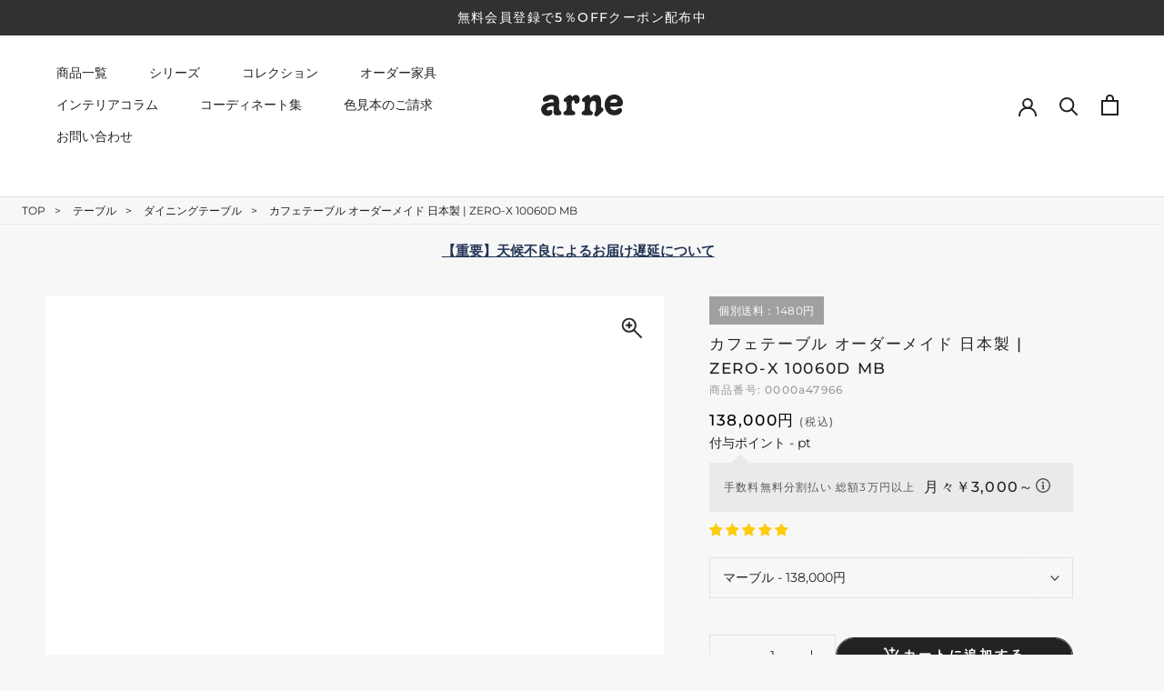

--- FILE ---
content_type: text/html; charset=utf-8
request_url: https://interior-arne.com/products/0000a47966
body_size: 103779
content:
<!doctype html>
<html class="no-js" lang="ja">
  <head>   
    <meta charset="utf-8"> 
    <meta http-equiv="X-UA-Compatible" content="IE=edge,chrome=1">
    <meta name="viewport" content="width=device-width, initial-scale=1.0, height=device-height, minimum-scale=1.0, maximum-scale=5.0">
    <meta name="theme-color" content="">
    
   <title>ダイニング家具 木目デザイン｜ZERO-X 10060D MB｜0000a47966 - オーダー家具、インテリア通販のアーネインテリア【公式】</title><meta name="description" content="汚れや熱に強い日本製のメラミン素材を使用しているので、飲食店でも安心してご利用いただけます。天板均等耐荷重は約90kgあるので、花瓶を置くための花台としても使える優秀なカフェテーブルの通販ページです。シンプルな形で使いやすいカフェテーブル。高さ72cmで、ダイニングチェアに座ってのお食事にぴったりのサイズ感。クールなコの字型デザインでどんなお部屋にもなじみます。"><link rel="icon" href="https://cdn.shopify.com/s/files/1/0549/1834/8887/files/favicon.ico">
    <link rel="apple-touch-icon" sizes="180x180" href="https://cdn.shopify.com/s/files/1/0549/1834/8887/files/apple-touch-icon.png"><link rel="canonical" href="https://interior-arne.com/products/0000a47966">  
    <link rel="preload" href="https://interior-arne.com/cdn/shop/t/38/assets/theme.css?v=174959414002342653931729239230" as="style">    
    <link rel="preload" href="https://alpha3861.myshopify.com/cdn/shop/t/1/assets/bootstrap-1.0.js" as="script">
    <link rel="preload" href="https://d1liekpayvooaz.cloudfront.net/apps/customizery/customizery.js?shop=arneinteior.myshopify.com" as="script">
    <link rel="preload" href="https://searchanise-ef84.kxcdn.com/widgets/shopify/init.js?a=1k9O4y3X9i" as="script">
    <link rel="preload" href="https://interior-arne.com/cdn/shopifycloud/shopify/assets/themes_support/option_selection-86cdd286ddf3be7e25d68b9fc5965d7798a3ff6228ff79af67b3f4e41d6a34be.js" as="script"> 
    <link rel="preload" href="https://alpha3861.myshopify.com/cdn/shop/t/1/assets/hero.js" as="script"><script src="https://alpha3861.myshopify.com/cdn/shop/t/1/assets/hero.js"></script><meta property="og:type" content="product">
  <meta property="og:title" content="カフェテーブル オーダーメイド 日本製 | ZERO-X 10060D MB"><meta property="og:image" content="http://interior-arne.com/cdn/shop/products/0000a47966.jpg?v=1647728229">
    <meta property="og:image:secure_url" content="https://interior-arne.com/cdn/shop/products/0000a47966.jpg?v=1647728229">
    <meta property="og:image:width" content="600">
    <meta property="og:image:height" content="600"><meta property="product:price:amount" content="138,000">
  <meta property="product:price:currency" content="JPY"><meta property="og:description" content="汚れや熱に強い日本製のメラミン素材を使用しているので、飲食店でも安心してご利用いただけます。天板均等耐荷重は約90kgあるので、花瓶を置くための花台としても使える優秀なカフェテーブルの通販ページです。シンプルな形で使いやすいカフェテーブル。高さ72cmで、ダイニングチェアに座ってのお食事にぴったりのサイズ感。クールなコの字型デザインでどんなお部屋にもなじみます。"><meta property="og:url" content="https://interior-arne.com/products/0000a47966">
<meta property="og:site_name" content="arne interior"><meta name="twitter:card" content="summary"><meta name="twitter:title" content="カフェテーブル オーダーメイド 日本製 | ZERO-X 10060D MB">
  <meta name="twitter:description" content="ZERO-X 10060D MB

1台で何役もこなすマルチテーブル
無駄のないシンプルなデザインがおしゃれなコの字型テーブル。フラットな形なので圧迫感なくすっきりとして見えます。シンプルな形だからこそ、テーブルとしてだけではなく使い手に合わせて様々な使い方ができるのが特徴的なテーブルです。【使用商品】手前：4545L/4545D/13045L/13060D、壁側：15045HH/15030D/10045H、カラー：BP



キズ・熱・汚れに強い高品質メラミンを使用
キズや熱、汚れに強いメラミン樹脂化粧合板を使用しています。天板に物を置いてできる擦り傷に強く、熱い鍋やフライパン等を置いても大丈夫です。ツルリとした表面は水にも強い為お手入れもとっても簡単。汚れたら、濡れた雑巾でサッと拭いてお手入れしてください。【使用カラー】NAIL



使い方は無限大！アイディア広がるシンプルな形
直線で作られるコの字型は他のテーブルと違い、装飾を排したすっきりとしたデザイン。だからこそできることが沢山あります。
ネストして使ったり、大小違うサイズを重ねてみたり、同一サイズを並べてみたり…ひらめき次第で沢山のインテリアコーディネートが楽しめます。【使用商品】右から：4545D/4545L/11030L/12045H、カラー：MB



好みのサイズが見つかる豊富なサイズ展開
ZERO-Xテーブルは、幅・奥行のサイズがとっても豊富。空いたスペースにぴったりと収まるサイズが見つかるからまるでオーダーメイドをしたかのよう。お部屋や利用シーンに合わせてお選びください。【使用商品】右から：4545D/4545L/11030L/12045H、カラー：MB



置く
テーブルやちょっとした物置き台として使えるスタイル。小さめのものは、スツールやベンチとしても活躍してくれます。【使用商品】6030L、カラー：NAIL



ネストする
高さや大きさが違うZERO-Xテーブルをネストして、狭い空間も有効活用！人数が増えたとき、机をさっと増やせるのでとても便利です。【使用商品】左から：6060L/8080H、カラー：NAIL



重ねる
積み重ねて使えば大型の家具に早変わり。ラックにもなりますので、おしゃれな配置を考えてコーディネートしてみてください。【使用商品】上から：8045L/10045L/13045H、カラー：NAIL



板の厚さは4cm
板の厚さは、極厚の4cm！お料理をたくさん並べても、本をぎっしり置いても、重めのオブジェを飾っても、抜群の安定感がある嬉しい仕様。たわみにくいので強度も安心です。【使用商品】12045L、カラー：GS



十分な強度。綺麗な見た目。
角の繋ぎ目は、見た目も綺麗ですっきりとしたデザイン性の高い留め接ぎ。木口を見せないよう直角に接合するこの技術は、切り口が45度にきっちりとカットされていないと隙間ができてしまう為高い技術が必要です。シンプルなデザインだからこそ、美しさと強度を兼ね備えた部分にこだわりました。【使用商品】左から：15060HH/13060D/11060H/9060L、カラー：NAIL



強度の秘密
強度の秘密は接続部分に付いたスイスのラメロ(Lamello)社製ノックダウン金具。六角レンチ一本で簡単に組み立てられる上に、板と板をがっちり接続することで重いものを乗せても十分な強度となります。
他社の組み立て製品とは違い、内側に板と板を接続する為の六角レンチを入れる小さな穴しかあいていないので、さながら完成品のような美しい見た目です。【使用商品】15080D、カラー：BLACK



用途に合わせて選べる高さ
ZERO-Xは、幅と奥行きだけでなく高さも選べます。生活や使用用途に合わせてお好みの高さをお選びください。【商品の高さ】左から：L(42cm)/H(60cm)/D(72cm)/HH(90cm)【ソファの高さ】座面高約40cm

スペック




zero-x 10060d mb


サイズ
サイズ：約幅1000 奥行き600 高さ720 mm天板厚み：40mm
材質
メラミン樹脂化粧合板
カラー
マーブル※モニターなどの閲覧環境によって、実際の色と異なって見える場合がございます。

重量
約17.7kg
仕様
天板均等耐荷重：約30kg日本製お客様組み立て六角レンチ付属床キズ防止フェルト付属
ブランド
　
送料
※離島は送料別途お見積もり。→ 送料・配送についての詳細はこちら
納期
ご注文状況により納期に変動がございます。最新の納期情報はカラー選択時にご確認ください。※商品到着までの日数は、地域により異なりますご購入時にお届け日の指定がない場合、最短日での出荷手配を行いメールにてご連絡させていただきます。
配送について
家具の配送は「玄関での受け渡し（建物入り口または1階）」になります。エレベーターがある場合は玄関までになります。配達はドライバーが一人でお伺いしますので、大型商品や重い商品（一人では運べないような商品）につきましては、搬入作業をお客様にお手伝い願います。
強度をさらに上げる方法
付属のボンドを脚と天板の接着面に塗布していただくと、さらに強度を保つことができます。高さ73cm以上および奥行が薄いタイプを作業台として使用する場合は、横揺れ防止の為ボンドの塗布をお願いします。この方法はボンドで固める為、引っ越しや退去の際に家具をバラすことが出来ませんので予めご了承ください。
備考
板の角が鋭くなっておりますので、組み立てやご使用の際は十分にご注意ください※オーダー商品につき、ご注文のキャンセル・変更につきましてはお届け前でありましても生産手配が済んでいるためキャンセル料(商品代金の50％)を頂戴いたします。※製造上の都合や商品の改良のため、予告なく仕様変更する場合がございますので予めご了承ください。



管理番号
0000a47966/


">
  <meta name="twitter:image" content="https://interior-arne.com/cdn/shop/products/0000a47966_600x600_crop_center.jpg?v=1647728229"><script type="text/javascript">
  const observer = new MutationObserver(e => { e.forEach(({ addedNodes: e }) => { e.forEach(e => { 1 === e.nodeType && "SCRIPT" === e.tagName && (e.innerHTML.includes("asyncLoad") && (e.innerHTML = e.innerHTML.replace("if(window.attachEvent)", "document.addEventListener('asyncLazyLoad',function(event){asyncLoad();});if(window.attachEvent)").replaceAll(", asyncLoad", ", function(){}")), e.innerHTML.includes("PreviewBarInjector") && (e.innerHTML = e.innerHTML.replace("DOMContentLoaded", "asyncLazyLoad")), (e.className == 'analytics') && (e.type = 'text/lazyload'),(e.src.includes("assets/storefront/features")||e.src.includes("assets/shopify_pay")||e.src.includes("connect.facebook.net"))&&(e.setAttribute("data-src", e.src), e.removeAttribute("src")))})})});observer.observe(document.documentElement,{childList:!0,subtree:!0})
</script>
<script src="//interior-arne.com/cdn/shop/t/54/assets/lazysizes.js?v=58388220836989577551761532143"></script>
<script src="https://alpha3861.myshopify.com/cdn/shop/t/1/assets/alpha-2.0.14.js"></script>
    <script src="https://alpha3861.myshopify.com/cdn/shop/t/1/assets/bootstrap-1.0.js"></script>
     
<!-- ここから  content_for_header -->    
   <script>window.performance && window.performance.mark && window.performance.mark('shopify.content_for_header.start');</script><meta name="google-site-verification" content="6xe-SIEW3jbrlAoAfSvL7H1kkgIHkFNNpn0qOd5cjxU">
<meta name="google-site-verification" content="5OZSaKjI0s98g97h4zhZZSFsf3ezwsJPeJOTfEUvKaI">
<meta id="shopify-digital-wallet" name="shopify-digital-wallet" content="/54918348887/digital_wallets/dialog">
<meta name="shopify-checkout-api-token" content="b7eeeab66a73f3eb4054be1450b5a38d">
<link rel="alternate" type="application/json+oembed" href="https://interior-arne.com/products/0000a47966.oembed">
<script async="async" src="/checkouts/internal/preloads.js?locale=ja-JP"></script>
<link rel="preconnect" href="https://shop.app" crossorigin="anonymous">
<script async="async" src="https://shop.app/checkouts/internal/preloads.js?locale=ja-JP&shop_id=54918348887" crossorigin="anonymous"></script>
<script id="apple-pay-shop-capabilities" type="application/json">{"shopId":54918348887,"countryCode":"JP","currencyCode":"JPY","merchantCapabilities":["supports3DS"],"merchantId":"gid:\/\/shopify\/Shop\/54918348887","merchantName":"arne interior","requiredBillingContactFields":["postalAddress","email","phone"],"requiredShippingContactFields":["postalAddress","email","phone"],"shippingType":"shipping","supportedNetworks":["visa","masterCard","amex","jcb","discover"],"total":{"type":"pending","label":"arne interior","amount":"1.00"},"shopifyPaymentsEnabled":true,"supportsSubscriptions":true}</script>
<script id="shopify-features" type="application/json">{"accessToken":"b7eeeab66a73f3eb4054be1450b5a38d","betas":["rich-media-storefront-analytics"],"domain":"interior-arne.com","predictiveSearch":false,"shopId":54918348887,"locale":"ja"}</script>
<script>var Shopify = Shopify || {};
Shopify.shop = "arneinteior.myshopify.com";
Shopify.locale = "ja";
Shopify.currency = {"active":"JPY","rate":"1.0"};
Shopify.country = "JP";
Shopify.theme = {"name":"ByR6B_custom_ver8.3_改修20251027","id":136636989527,"schema_name":"Prestige","schema_version":"5.6.0","theme_store_id":null,"role":"main"};
Shopify.theme.handle = "null";
Shopify.theme.style = {"id":null,"handle":null};
Shopify.cdnHost = "interior-arne.com/cdn";
Shopify.routes = Shopify.routes || {};
Shopify.routes.root = "/";</script>
<script type="module">!function(o){(o.Shopify=o.Shopify||{}).modules=!0}(window);</script>
<script>!function(o){function n(){var o=[];function n(){o.push(Array.prototype.slice.apply(arguments))}return n.q=o,n}var t=o.Shopify=o.Shopify||{};t.loadFeatures=n(),t.autoloadFeatures=n()}(window);</script>
<script>
  window.ShopifyPay = window.ShopifyPay || {};
  window.ShopifyPay.apiHost = "shop.app\/pay";
  window.ShopifyPay.redirectState = null;
</script>
<script id="shop-js-analytics" type="application/json">{"pageType":"product"}</script>
<script defer="defer" async type="module" src="//interior-arne.com/cdn/shopifycloud/shop-js/modules/v2/client.init-shop-cart-sync_0MstufBG.ja.esm.js"></script>
<script defer="defer" async type="module" src="//interior-arne.com/cdn/shopifycloud/shop-js/modules/v2/chunk.common_jll-23Z1.esm.js"></script>
<script defer="defer" async type="module" src="//interior-arne.com/cdn/shopifycloud/shop-js/modules/v2/chunk.modal_HXih6-AF.esm.js"></script>
<script type="module">
  await import("//interior-arne.com/cdn/shopifycloud/shop-js/modules/v2/client.init-shop-cart-sync_0MstufBG.ja.esm.js");
await import("//interior-arne.com/cdn/shopifycloud/shop-js/modules/v2/chunk.common_jll-23Z1.esm.js");
await import("//interior-arne.com/cdn/shopifycloud/shop-js/modules/v2/chunk.modal_HXih6-AF.esm.js");

  window.Shopify.SignInWithShop?.initShopCartSync?.({"fedCMEnabled":true,"windoidEnabled":true});

</script>
<script>
  window.Shopify = window.Shopify || {};
  if (!window.Shopify.featureAssets) window.Shopify.featureAssets = {};
  window.Shopify.featureAssets['shop-js'] = {"shop-cart-sync":["modules/v2/client.shop-cart-sync_DN7iwvRY.ja.esm.js","modules/v2/chunk.common_jll-23Z1.esm.js","modules/v2/chunk.modal_HXih6-AF.esm.js"],"init-fed-cm":["modules/v2/client.init-fed-cm_DmZOWWut.ja.esm.js","modules/v2/chunk.common_jll-23Z1.esm.js","modules/v2/chunk.modal_HXih6-AF.esm.js"],"shop-cash-offers":["modules/v2/client.shop-cash-offers_HFfvn_Gz.ja.esm.js","modules/v2/chunk.common_jll-23Z1.esm.js","modules/v2/chunk.modal_HXih6-AF.esm.js"],"shop-login-button":["modules/v2/client.shop-login-button_BVN3pvk0.ja.esm.js","modules/v2/chunk.common_jll-23Z1.esm.js","modules/v2/chunk.modal_HXih6-AF.esm.js"],"pay-button":["modules/v2/client.pay-button_CyS_4GVi.ja.esm.js","modules/v2/chunk.common_jll-23Z1.esm.js","modules/v2/chunk.modal_HXih6-AF.esm.js"],"shop-button":["modules/v2/client.shop-button_zh22db91.ja.esm.js","modules/v2/chunk.common_jll-23Z1.esm.js","modules/v2/chunk.modal_HXih6-AF.esm.js"],"avatar":["modules/v2/client.avatar_BTnouDA3.ja.esm.js"],"init-windoid":["modules/v2/client.init-windoid_BlVJIuJ5.ja.esm.js","modules/v2/chunk.common_jll-23Z1.esm.js","modules/v2/chunk.modal_HXih6-AF.esm.js"],"init-shop-for-new-customer-accounts":["modules/v2/client.init-shop-for-new-customer-accounts_BqzwtUK7.ja.esm.js","modules/v2/client.shop-login-button_BVN3pvk0.ja.esm.js","modules/v2/chunk.common_jll-23Z1.esm.js","modules/v2/chunk.modal_HXih6-AF.esm.js"],"init-shop-email-lookup-coordinator":["modules/v2/client.init-shop-email-lookup-coordinator_DKDv3hKi.ja.esm.js","modules/v2/chunk.common_jll-23Z1.esm.js","modules/v2/chunk.modal_HXih6-AF.esm.js"],"init-shop-cart-sync":["modules/v2/client.init-shop-cart-sync_0MstufBG.ja.esm.js","modules/v2/chunk.common_jll-23Z1.esm.js","modules/v2/chunk.modal_HXih6-AF.esm.js"],"shop-toast-manager":["modules/v2/client.shop-toast-manager_BkVvTGW3.ja.esm.js","modules/v2/chunk.common_jll-23Z1.esm.js","modules/v2/chunk.modal_HXih6-AF.esm.js"],"init-customer-accounts":["modules/v2/client.init-customer-accounts_CZbUHFPX.ja.esm.js","modules/v2/client.shop-login-button_BVN3pvk0.ja.esm.js","modules/v2/chunk.common_jll-23Z1.esm.js","modules/v2/chunk.modal_HXih6-AF.esm.js"],"init-customer-accounts-sign-up":["modules/v2/client.init-customer-accounts-sign-up_C0QA8nCd.ja.esm.js","modules/v2/client.shop-login-button_BVN3pvk0.ja.esm.js","modules/v2/chunk.common_jll-23Z1.esm.js","modules/v2/chunk.modal_HXih6-AF.esm.js"],"shop-follow-button":["modules/v2/client.shop-follow-button_CSkbpFfm.ja.esm.js","modules/v2/chunk.common_jll-23Z1.esm.js","modules/v2/chunk.modal_HXih6-AF.esm.js"],"checkout-modal":["modules/v2/client.checkout-modal_rYdHFJTE.ja.esm.js","modules/v2/chunk.common_jll-23Z1.esm.js","modules/v2/chunk.modal_HXih6-AF.esm.js"],"shop-login":["modules/v2/client.shop-login_DeXIozZF.ja.esm.js","modules/v2/chunk.common_jll-23Z1.esm.js","modules/v2/chunk.modal_HXih6-AF.esm.js"],"lead-capture":["modules/v2/client.lead-capture_DGEoeVgo.ja.esm.js","modules/v2/chunk.common_jll-23Z1.esm.js","modules/v2/chunk.modal_HXih6-AF.esm.js"],"payment-terms":["modules/v2/client.payment-terms_BXPcfuME.ja.esm.js","modules/v2/chunk.common_jll-23Z1.esm.js","modules/v2/chunk.modal_HXih6-AF.esm.js"]};
</script>
<script>(function() {
  var isLoaded = false;
  function asyncLoad() {
    if (isLoaded) return;
    isLoaded = true;
    var urls = ["\/\/d1liekpayvooaz.cloudfront.net\/apps\/customizery\/customizery.js?shop=arneinteior.myshopify.com","https:\/\/cdn.nfcube.com\/instafeed-d302926a07c73d44eb18bde52b6b508b.js?shop=arneinteior.myshopify.com","https:\/\/searchanise-ef84.kxcdn.com\/widgets\/shopify\/init.js?a=1k9O4y3X9i\u0026shop=arneinteior.myshopify.com"];
    for (var i = 0; i < urls.length; i++) {
      var s = document.createElement('script');
      s.type = 'text/javascript';
      s.async = true;
      s.src = urls[i];
      var x = document.getElementsByTagName('script')[0];
      x.parentNode.insertBefore(s, x);
    }
  };
  if(window.attachEvent) {
    window.attachEvent('onload', asyncLoad);
  } else {
    window.addEventListener('load', asyncLoad, false);
  }
})();</script>
<script id="__st">var __st={"a":54918348887,"offset":32400,"reqid":"bd1df27a-b35b-4ca5-befc-b250e6b46aee-1769135844","pageurl":"interior-arne.com\/products\/0000a47966","u":"1f837ba3f70d","p":"product","rtyp":"product","rid":6732650381399};</script>
<script>window.ShopifyPaypalV4VisibilityTracking = true;</script>
<script id="captcha-bootstrap">!function(){'use strict';const t='contact',e='account',n='new_comment',o=[[t,t],['blogs',n],['comments',n],[t,'customer']],c=[[e,'customer_login'],[e,'guest_login'],[e,'recover_customer_password'],[e,'create_customer']],r=t=>t.map((([t,e])=>`form[action*='/${t}']:not([data-nocaptcha='true']) input[name='form_type'][value='${e}']`)).join(','),a=t=>()=>t?[...document.querySelectorAll(t)].map((t=>t.form)):[];function s(){const t=[...o],e=r(t);return a(e)}const i='password',u='form_key',d=['recaptcha-v3-token','g-recaptcha-response','h-captcha-response',i],f=()=>{try{return window.sessionStorage}catch{return}},m='__shopify_v',_=t=>t.elements[u];function p(t,e,n=!1){try{const o=window.sessionStorage,c=JSON.parse(o.getItem(e)),{data:r}=function(t){const{data:e,action:n}=t;return t[m]||n?{data:e,action:n}:{data:t,action:n}}(c);for(const[e,n]of Object.entries(r))t.elements[e]&&(t.elements[e].value=n);n&&o.removeItem(e)}catch(o){console.error('form repopulation failed',{error:o})}}const l='form_type',E='cptcha';function T(t){t.dataset[E]=!0}const w=window,h=w.document,L='Shopify',v='ce_forms',y='captcha';let A=!1;((t,e)=>{const n=(g='f06e6c50-85a8-45c8-87d0-21a2b65856fe',I='https://cdn.shopify.com/shopifycloud/storefront-forms-hcaptcha/ce_storefront_forms_captcha_hcaptcha.v1.5.2.iife.js',D={infoText:'hCaptchaによる保護',privacyText:'プライバシー',termsText:'利用規約'},(t,e,n)=>{const o=w[L][v],c=o.bindForm;if(c)return c(t,g,e,D).then(n);var r;o.q.push([[t,g,e,D],n]),r=I,A||(h.body.append(Object.assign(h.createElement('script'),{id:'captcha-provider',async:!0,src:r})),A=!0)});var g,I,D;w[L]=w[L]||{},w[L][v]=w[L][v]||{},w[L][v].q=[],w[L][y]=w[L][y]||{},w[L][y].protect=function(t,e){n(t,void 0,e),T(t)},Object.freeze(w[L][y]),function(t,e,n,w,h,L){const[v,y,A,g]=function(t,e,n){const i=e?o:[],u=t?c:[],d=[...i,...u],f=r(d),m=r(i),_=r(d.filter((([t,e])=>n.includes(e))));return[a(f),a(m),a(_),s()]}(w,h,L),I=t=>{const e=t.target;return e instanceof HTMLFormElement?e:e&&e.form},D=t=>v().includes(t);t.addEventListener('submit',(t=>{const e=I(t);if(!e)return;const n=D(e)&&!e.dataset.hcaptchaBound&&!e.dataset.recaptchaBound,o=_(e),c=g().includes(e)&&(!o||!o.value);(n||c)&&t.preventDefault(),c&&!n&&(function(t){try{if(!f())return;!function(t){const e=f();if(!e)return;const n=_(t);if(!n)return;const o=n.value;o&&e.removeItem(o)}(t);const e=Array.from(Array(32),(()=>Math.random().toString(36)[2])).join('');!function(t,e){_(t)||t.append(Object.assign(document.createElement('input'),{type:'hidden',name:u})),t.elements[u].value=e}(t,e),function(t,e){const n=f();if(!n)return;const o=[...t.querySelectorAll(`input[type='${i}']`)].map((({name:t})=>t)),c=[...d,...o],r={};for(const[a,s]of new FormData(t).entries())c.includes(a)||(r[a]=s);n.setItem(e,JSON.stringify({[m]:1,action:t.action,data:r}))}(t,e)}catch(e){console.error('failed to persist form',e)}}(e),e.submit())}));const S=(t,e)=>{t&&!t.dataset[E]&&(n(t,e.some((e=>e===t))),T(t))};for(const o of['focusin','change'])t.addEventListener(o,(t=>{const e=I(t);D(e)&&S(e,y())}));const B=e.get('form_key'),M=e.get(l),P=B&&M;t.addEventListener('DOMContentLoaded',(()=>{const t=y();if(P)for(const e of t)e.elements[l].value===M&&p(e,B);[...new Set([...A(),...v().filter((t=>'true'===t.dataset.shopifyCaptcha))])].forEach((e=>S(e,t)))}))}(h,new URLSearchParams(w.location.search),n,t,e,['guest_login'])})(!0,!0)}();</script>
<script integrity="sha256-4kQ18oKyAcykRKYeNunJcIwy7WH5gtpwJnB7kiuLZ1E=" data-source-attribution="shopify.loadfeatures" defer="defer" src="//interior-arne.com/cdn/shopifycloud/storefront/assets/storefront/load_feature-a0a9edcb.js" crossorigin="anonymous"></script>
<script crossorigin="anonymous" defer="defer" src="//interior-arne.com/cdn/shopifycloud/storefront/assets/shopify_pay/storefront-65b4c6d7.js?v=20250812"></script>
<script data-source-attribution="shopify.dynamic_checkout.dynamic.init">var Shopify=Shopify||{};Shopify.PaymentButton=Shopify.PaymentButton||{isStorefrontPortableWallets:!0,init:function(){window.Shopify.PaymentButton.init=function(){};var t=document.createElement("script");t.src="https://interior-arne.com/cdn/shopifycloud/portable-wallets/latest/portable-wallets.ja.js",t.type="module",document.head.appendChild(t)}};
</script>
<script data-source-attribution="shopify.dynamic_checkout.buyer_consent">
  function portableWalletsHideBuyerConsent(e){var t=document.getElementById("shopify-buyer-consent"),n=document.getElementById("shopify-subscription-policy-button");t&&n&&(t.classList.add("hidden"),t.setAttribute("aria-hidden","true"),n.removeEventListener("click",e))}function portableWalletsShowBuyerConsent(e){var t=document.getElementById("shopify-buyer-consent"),n=document.getElementById("shopify-subscription-policy-button");t&&n&&(t.classList.remove("hidden"),t.removeAttribute("aria-hidden"),n.addEventListener("click",e))}window.Shopify?.PaymentButton&&(window.Shopify.PaymentButton.hideBuyerConsent=portableWalletsHideBuyerConsent,window.Shopify.PaymentButton.showBuyerConsent=portableWalletsShowBuyerConsent);
</script>
<script data-source-attribution="shopify.dynamic_checkout.cart.bootstrap">document.addEventListener("DOMContentLoaded",(function(){function t(){return document.querySelector("shopify-accelerated-checkout-cart, shopify-accelerated-checkout")}if(t())Shopify.PaymentButton.init();else{new MutationObserver((function(e,n){t()&&(Shopify.PaymentButton.init(),n.disconnect())})).observe(document.body,{childList:!0,subtree:!0})}}));
</script>
<link id="shopify-accelerated-checkout-styles" rel="stylesheet" media="screen" href="https://interior-arne.com/cdn/shopifycloud/portable-wallets/latest/accelerated-checkout-backwards-compat.css" crossorigin="anonymous">
<style id="shopify-accelerated-checkout-cart">
        #shopify-buyer-consent {
  margin-top: 1em;
  display: inline-block;
  width: 100%;
}

#shopify-buyer-consent.hidden {
  display: none;
}

#shopify-subscription-policy-button {
  background: none;
  border: none;
  padding: 0;
  text-decoration: underline;
  font-size: inherit;
  cursor: pointer;
}

#shopify-subscription-policy-button::before {
  box-shadow: none;
}

      </style>

<script>window.performance && window.performance.mark && window.performance.mark('shopify.content_for_header.end');</script>
<!-- ここまで  content_for_header --><script>
document.addEventListener('DOMContentLoaded', function () {
  const urlParams = new URLSearchParams(window.location.search);
  const currentPath = window.location.pathname;
  const rawQuery = window.location.search.substring(1);
  const queryParts = rawQuery.split('&');

  // ======== 条件フラグ ========
  let applyNoindex = false;
  let applyCanonical = false;
  let applyTitleUpdate = false;
  let applyH1Update = false;
  let applyBreadcrumbUpdate = false;

  const isCollectionPage = currentPath.includes("/collections") && !currentPath.includes("/products");

  // ======== 幅・奥行・高さラベル対応表 ========
  const filterLabels = {
    '89de0cd6766f3213b015d83fafb2ffe0': '幅',
    'b8c34b03a46e5fb9183e55efe2a75a44': '奥行',
    '54d1152c3828ee1bc835ddf21fc4a2a0': '高さ'
  };

  // ======== フィルターチェック ========
  let filterParamKey = '';
  let filterParamValue = '';
  let filterCount = 0;
  let hasEncodedPipe = false;

  for (const part of queryParts) {
    const [key, ...valParts] = part.split('=');
    let value = valParts.join('=');
    if (key && key.startsWith('rb_filter_')) {
      filterCount++;
      if (!filterParamKey) {
        filterParamKey = key;
        filterParamValue = value;
      }
      if (value.includes('%7C') || decodeURIComponent(value).includes('|')) {
        hasEncodedPipe = true;
      }
    }
  }

  if (filterParamValue) {
    const values = decodeURIComponent(filterParamValue).split('|');

    if (values.length > 1) {
      applyNoindex = true;
    } else if (filterCount === 1 && !hasEncodedPipe && isCollectionPage) {
      applyCanonical = true;
      applyTitleUpdate = true;
      applyH1Update = true;
      applyBreadcrumbUpdate = true;
    }
  }

  // ======== その他の noindex 条件 ========
  const pageParam = urlParams.get('page');
  const prProdStratParam = urlParams.get('pr_prod_strat');
  const pfTShengDiParam = urlParams.get('pf_t_sheng_di');
  const titleParam = urlParams.get('title');

  if ((pageParam && pageParam !== '1') ||
      currentPath.includes('/pages/contact-sizeorder') ||
      currentPath.includes("search-results-page") ||
      prProdStratParam || pfTShengDiParam || titleParam) {
    applyNoindex = true;
  }

  // ======== 商品の登録有無チェック ========
  const noProductsFoundText = document.querySelector('.snize-no-products-found-text span');
  if (noProductsFoundText && noProductsFoundText.textContent.trim() === '何も見つかりませんでした') {
    applyNoindex = true;
  }

  // ======== <meta name="robots" content="noindex"> を追加 ========
  if (applyNoindex) {
    if (!document.querySelector('meta[name="robots"]')) {
      const metaTag = document.createElement('meta');
      metaTag.name = 'robots';
      metaTag.content = 'noindex';
      document.head.appendChild(metaTag);
    }
  }

// ======== canonical の処理 ========

// pageType の取得
const pageType = document.body.dataset.pagetype;

if (applyCanonical) {
  let canonicalTag = document.querySelector('link[rel="canonical"]');
  if (!canonicalTag) {
    canonicalTag = document.createElement('link');
    canonicalTag.rel = 'canonical';
    document.head.appendChild(canonicalTag);
  }
  
  if (pageType === "シリーズ大カテゴリ" ||
      pageType === "シリーズ中カテゴリ" ||
      pageType === "シリーズ小カテゴリ" ||
      pageType === "シリーズカテゴリなし") {

    // この場合はカノニカルにLiquidのhttps://interior-arne.com/products/0000a47966
    canonicalTag.href = 'https://interior-arne.com/products/0000a47966';

  } else {
    // この場合は従前のfilter指定に従う
    const hasPage1 = urlParams.get('page') === '1';

    if (isCollectionPage && !hasPage1 && filterCount === 1 && !hasEncodedPipe) {
      const paramsArray = ['page=1']; // pageも整理して指定
      for (const [key, value] of urlParams.entries()) {
        if (key !== 'page' && key !== 'srsltid') {
          paramsArray.push(`${encodeURIComponent(key)}=${encodeURIComponent(value)}`);
        }
      }
      canonicalTag.href = `${window.location.origin}${currentPath}?${paramsArray.join('&')}`;

    } else {
      // その他はデフォルト（srsltid を除く）
      const cleanParams = new URLSearchParams(window.location.search);
      cleanParams.delete('srsltid');
      const cleanedQuery = cleanParams.toString();

      canonicalTag.href = cleanedQuery
        ? `${window.location.origin}${currentPath}?${cleanedQuery}`
        : `${window.location.origin}${currentPath}`;

    }
  }
}





  
// ======== タイトル変更 ========
if (applyTitleUpdate) {
  const titleElement = document.querySelector('title');
  const h1Element = document.getElementById("collection-title");

  if (titleElement && h1Element && filterParamValue) {
    const decodedValue = decodeURIComponent(filterParamValue).replace(/\uE3\u80\u9C/g, "?");

    // 「幅」「奥行」「高さ」のラベルを取得
    let label = '';
    for (const key in filterLabels) {
      if (filterParamKey.includes(key)) {
        label = filterLabels[key];
        break;
      }
    }

    const finalText = label ? `${label}${decodedValue}` : decodedValue;

    // H1からコレクション名を取得（例：ソファ）
    const collectionName = h1Element.textContent.trim();

    // 最終タイトル生成
    const siteSuffix = '- オーダー家具、インテリア通販のアーネインテリア【公式】';
    const newTitle = `${collectionName} ${finalText} ${siteSuffix}`;

    // タイトルがすでにその内容を含まない場合のみ変更
    if (!titleElement.textContent.includes(finalText)) {
      titleElement.textContent = newTitle;
    }
  }
}


  // ======== H1変更 ========
  if (applyH1Update) {
    const h1Element = document.getElementById("collection-title");
    if (h1Element && filterParamValue) {
      const decodedValue = decodeURIComponent(filterParamValue).replace(/\uE3\u80\u9C/g, "〜");
      let label = '';
      for (const key in filterLabels) {
        if (filterParamKey.includes(key)) {
          label = filterLabels[key];
          break;
        }
      }
      const finalText = label ? `${label}${decodedValue}` : decodedValue;
      if (!h1Element.textContent.includes(finalText)) {
        h1Element.textContent = h1Element.textContent.trim() + ' ' + finalText;
      }
    }
  }

  // ======== パンくずリスト変更 ========
  if (applyBreadcrumbUpdate) {
    const breadcrumbList = document.querySelector(".breadcrumbs-collection");
    if (breadcrumbList && filterParamValue) {
      const lastBreadcrumb = breadcrumbList.querySelector("li:last-child");
      if (lastBreadcrumb) {
        const currentCollection = lastBreadcrumb.textContent.trim();
        const decodedValue = decodeURIComponent(filterParamValue).replace(/\uE3\u80\u9C/g, "〜");

        let label = '';
        for (const key in filterLabels) {
          if (filterParamKey.includes(key)) {
            label = filterLabels[key];
            break;
          }
        }

        const finalText = label ? `${label}${decodedValue}` : decodedValue;

        const newBreadcrumb = document.createElement("li");
        newBreadcrumb.textContent = `${currentCollection} ${finalText}`;
        breadcrumbList.appendChild(newBreadcrumb);
      }
    }
  }
});
</script>

    <link rel="stylesheet" href="//interior-arne.com/cdn/shop/t/54/assets/theme.css?v=27055647866792188371761532143">
    <link rel="stylesheet" href="//interior-arne.com/cdn/shop/t/54/assets/design.scss.css?v=112131632308963770291761532143">
    <!--<link rel="stylesheet" href="https://use.fontawesome.com/releases/v5.15.4/css/all.css">-->
    

  <link rel="stylesheet" href="//interior-arne.com/cdn/shop/t/54/assets/design_product.css?v=133859804589182572491761532143">

<script>// This allows to expose several variables to the global scope, to be used in scripts
      window.theme = {
        pageType: "product",
        moneyFormat: "{{amount_no_decimals}}円",
        moneyWithCurrencyFormat: "{{amount_no_decimals}}円",
        currencyCodeEnabled: false,
        productImageSize: "square",
        searchMode: "product,article,page",
        showPageTransition: false,
        showElementStaggering: true,
        showImageZooming: false
      };

      window.routes = {
        rootUrl: "\/",
        rootUrlWithoutSlash: '',
        cartUrl: "\/cart",
        cartAddUrl: "\/cart\/add",
        cartChangeUrl: "\/cart\/change",
        searchUrl: "\/search",
        productRecommendationsUrl: "\/recommendations\/products"
      };

      window.languages = {
        cartAddNote: "備考欄",
        cartEditNote: "連絡事項を変更",
        productImageLoadingError: "この画像を読み込めませんでした。 ページをリロードしてください。",
        productFormAddToCart: "カートに追加する",
        productFormUnavailable: "お取り扱いできません",
        productFormSoldOut: "売り切れ",
        shippingEstimatorOneResult: "1つのオプションが利用可能：",
        shippingEstimatorMoreResults: "{{count}}つのオプションが利用可能：",
        shippingEstimatorNoResults: "配送が見つかりませんでした"
      };

      window.lazySizesConfig = {
        loadHidden: false,
        hFac: 0.5,
        expFactor: 2,
        ricTimeout: 150,
        lazyClass: 'Image--lazyLoad',
        loadingClass: 'Image--lazyLoading',
        loadedClass: 'Image--lazyLoaded'
      };

      document.documentElement.className = document.documentElement.className.replace('no-js', 'js');
      document.documentElement.style.setProperty('--window-height', window.innerHeight + 'px');

      // We do a quick detection of some features (we could use Modernizr but for so little...)
      (function() {
        document.documentElement.className += ((window.CSS && window.CSS.supports('(position: sticky) or (position: -webkit-sticky)')) ? ' supports-sticky' : ' no-supports-sticky');
        document.documentElement.className += (window.matchMedia('(-moz-touch-enabled: 1), (hover: none)')).matches ? ' no-supports-hover' : ' supports-hover';
      }());

      
    </script><script>
  document.addEventListener("DOMContentLoaded", function () {
    // スマホサイズの場合
    if (window.innerWidth < 1140) {
      // クラス名が MegaMenu__Inner のすべての要素を取得
      var megaMenus = document.querySelectorAll('.MegaMenu__Inner');
      megaMenus.forEach(function(menu) {
        menu.remove(); // DOMから完全に削除
      });
    }
  });
</script>     
<script>
document.addEventListener("DOMContentLoaded", function () {
  function updateVisibleElements() {
    const width = window.innerWidth;

    // 表示対象のクラスを決定
    let visibleClass = '';
    if (width < 768) {
      visibleClass = 'visible-xs';
    } else if (width < 992) {
      visibleClass = 'visible-sm';
    } else if (width < 1200) {
      visibleClass = 'visible-md';
    } else {
      visibleClass = 'visible-lg';
    }

    const allVisibleClasses = ['visible-xs', 'visible-sm', 'visible-md', 'visible-lg'];
    const allHiddenClasses = ['hidden-xs', 'hidden-sm', 'hidden-md', 'hidden-lg'];


    // まず、不要なvisible要素を削除（現在表示対象以外）
    allVisibleClasses.forEach(cls => {
      if (cls !== visibleClass) {
        document.querySelectorAll(`.${cls}`).forEach(el => el.remove());
      }
    });

    // 現在の画面サイズに応じたhidden要素も削除
    allHiddenClasses.forEach(cls => {
      if (
        (width < 768 && cls === 'hidden-xs') ||
        (width >= 768 && width < 992 && cls === 'hidden-sm') ||
        (width >= 992 && width < 1200 && cls === 'hidden-md') ||
        (width >= 1200 && cls === 'hidden-lg')
      ) {
        document.querySelectorAll(`.${cls}`).forEach(el => el.remove());
      }
    });
  }

  // 初回実行
  updateVisibleElements();

  // リサイズ時にも実行（リロードではなく再計算）
  let resizeTimer;
  window.addEventListener('resize', function () {
    clearTimeout(resizeTimer);
    resizeTimer = setTimeout(updateVisibleElements, 200); // debounce処理
  });
});
</script><script src="//interior-arne.com/cdn/shop/t/54/assets/lazysizes.min.js?v=174358363404432586981761532143" async></script><script src="//interior-arne.com/cdn/shop/t/54/assets/libs.min.js?v=26178543184394469741761532143" defer></script> 
<script src="//interior-arne.com/cdn/shop/t/54/assets/theme.js?v=156741903147343383281761532143" defer></script>     
<script src="//interior-arne.com/cdn/shop/t/54/assets/custom.js?v=183944157590872491501761532143" defer></script>
<!-- ここからheaderVendors -->    
<script>document.open();if(!is_string){document.write("    \u003cscript\u003e      (function () {        window.onpageshow = function() {          if (window.theme.showPageTransition) {            var pageTransition = document.querySelector('.PageTransition');\n\n            if (pageTransition) {\n              pageTransition.style.visibility = 'visible';\n              pageTransition.style.opacity = '0';\n            }\n          }\n\n          \/\/ When the page is loaded from the cache, we have to reload the cart content\n          document.documentElement.dispatchEvent(new CustomEvent('cart:refresh', {\n            bubbles: true\n          }));\n        };\n      })();\n    \u003c\/script\u003e\n    \n \n\u003cstyle\u003e.async-hide { opacity: 0 !important} \u003c\/style\u003e\n\u003cscript\u003e(function(a,s,y,n,c,h,i,d,e){s.className+=' '+y;h.start=1*new Date;h.end=i=function(){s.className=s.className.replace(RegExp(' ?'+y),'')};(a[n]=a[n]||[]).hide=h;setTimeout(function(){i();h.end=null},c);h.timeout=c; })(window,document.documentElement,'async-hide','dataLayer',450, {'GTM-XXXXXX':true});\u003c\/script\u003e\n                  \u003cscript src=\"\/\/d1liekpayvooaz.cloudfront.net\/apps\/customizery\/customizery.js?shop=arneinteior.myshopify.com\"\u003e\u003c\/script\u003e\n\n\u003c!-- Searchanise Search \u0026 Filter --\u003e\n\u003cscript src=\"\/\/searchanise-ef84.kxcdn.com\/widgets\/shopify\/init.js?a=1k9O4y3X9i\"\u003e\u003c\/script\u003e\n\n       \n\u003c!-- comment -%}Noto Sans CJK JPを非同期で読み込み（Web Font Loader ） --\u003e\n    \u003cscript\u003e\n      window.WebFontConfig = {\n        custom: { families: ['Noto Sans CJK JP Subset'],\n                 urls: ['\/\/interior-arne.com\/cdn\/shop\/t\/54\/assets\/noto.css?v=96512049007264485231761532143'] },\n        active: function() {\n          sessionStorage.fonts = true;\n        }\n      };\n\n      (function() {\n        var wf = document.createElement('script');\n        wf.src = 'https:\/\/ajax.googleapis.com\/ajax\/libs\/webfont\/1.6.26\/webfont.js';\n        wf.type = 'text\/javascript';\n        wf.async = 'true';\n        var s = document.getElementsByTagName('script')[0];\n        s.parentNode.insertBefore(wf, s);\n      })();\n    \u003c\/script\u003e\n\n\u003c!-- ここからmicrodata-schema --\u003e\n    \n\u003cscript type=\"application\/ld+json\"\u003e\n{\n  \"@context\": \"https:\/\/schema.org\",\n  \"@type\": \"ProductGroup\",\n  \"productGroupID\": \"6732650381399\",\n  \"name\": \"カフェテーブル オーダーメイド 日本製 | ZERO-X 10060D MB\",\n  \"description\": \"ZERO-X 10060D MB\\n\\n1台で何役もこなすマルチテーブル\\n無駄のないシンプルなデザインがおしゃれなコの字型テーブル。フラットな形なので圧迫感なくすっきりとして見えます。シンプルな形だからこそ、テーブルとしてだけではなく使い手に合わせて様々な使い方ができるのが特徴的なテーブルです。【使用商品】手前：4545L\\\/4545D\\\/13045L\\\/13060D、壁側：15045HH\\\/15030D\\\/10045H、カラー：BP\\n\\n\\n\\nキズ・熱・汚れに強い高品質メラミンを使用\\nキズや熱、汚れに強いメラミン樹脂化粧合板を使用しています。天板に物を置いてできる擦り傷に強く、熱い鍋やフライパン等を置いても大丈夫です。ツルリとした表面は水にも強い為お手入れもとっても簡単。汚れたら、濡れた雑巾でサッと拭いてお手入れしてください。【使用カラー】NAIL\\n\\n\\n\\n使い方は無限大！アイディア広がるシンプルな形\\n直線で作られるコの字型は他のテーブルと違い、装飾を排したすっきりとしたデザイン。だからこそできることが沢山あります。\\nネストして使ったり、大小違うサイズを重ねてみたり、同一サイズを並べてみたり…ひらめき次第で沢山のインテリアコーディネートが楽しめます。【使用商品】右から：4545D\\\/4545L\\\/11030L\\\/12045H、カラー：MB\\n\\n\\n\\n好みのサイズが見つかる豊富なサイズ展開\\nZERO-Xテーブルは、幅・奥行のサイズがとっても豊富。空いたスペースにぴったりと収まるサイズが見つかるからまるでオーダーメイドをしたかのよう。お部屋や利用シーンに合わせてお選びください。【使用商品】右から：4545D\\\/4545L\\\/11030L\\\/12045H、カラー：MB\\n\\n\\n\\n置く\\nテーブルやちょっとした物置き台として使えるスタイル。小さめのものは、スツールやベンチとしても活躍してくれます。【使用商品】6030L、カラー：NAIL\\n\\n\\n\\nネストする\\n高さや大きさが違うZERO-Xテーブルをネストして、狭い空間も有効活用！人数が増えたとき、机をさっと増やせるのでとても便利です。【使用商品】左から：6060L\\\/8080H、カラー：NAIL\\n\\n\\n\\n重ねる\\n積み重ねて使えば大型の家具に早変わり。ラックにもなりますので、おしゃれな配置を考えてコーディネートしてみてください。【使用商品】上から：8045L\\\/10045L\\\/13045H、カラー：NAIL\\n\\n\\n\\n板の厚さは4cm\\n板の厚さは、極厚の4cm！お料理をたくさん並べても、本をぎっしり置いても、重めのオブジェを飾っても、抜群の安定感がある嬉しい仕様。たわみにくいので強度も安心です。【使用商品】12045L、カラー：GS\\n\\n\\n\\n十分な強度。綺麗な見た目。\\n角の繋ぎ目は、見た目も綺麗ですっきりとしたデザイン性の高い留め接ぎ。木口を見せないよう直角に接合するこの技術は、切り口が45度にきっちりとカットされていないと隙間ができてしまう為高い技術が必要です。シンプルなデザインだからこそ、美しさと強度を兼ね備えた部分にこだわりました。【使用商品】左から：15060HH\\\/13060D\\\/11060H\\\/9060L、カラー：NAIL\\n\\n\\n\\n強度の秘密\\n強度の秘密は接続部分に付いたスイスのラメロ(Lamello)社製ノックダウン金具。六角レンチ一本で簡単に組み立てられる上に、板と板をがっちり接続することで重いものを乗せても十分な強度となります。\\n他社の組み立て製品とは違い、内側に板と板を接続する為の六角レンチを入れる小さな穴しかあいていないので、さながら完成品のような美しい見た目です。【使用商品】15080D、カラー：BLACK\\n\\n\\n\\n用途に合わせて選べる高さ\\nZERO-Xは、幅と奥行きだけでなく高さも選べます。生活や使用用途に合わせてお好みの高さをお選びください。【商品の高さ】左から：L(42cm)\\\/H(60cm)\\\/D(72cm)\\\/HH(90cm)【ソファの高さ】座面高約40cm\\n\\nスペック\\n\\n\\n\\n\\nzero-x 10060d mb\\n\\n\\nサイズ\\nサイズ：約幅1000 奥行き600 高さ720 mm天板厚み：40mm\\n材質\\nメラミン樹脂化粧合板\\nカラー\\nマーブル※モニターなどの閲覧環境によって、実際の色と異なって見える場合がございます。\\n\\n重量\\n約17.7kg\\n仕様\\n天板均等耐荷重：約30kg日本製お客様組み立て六角レンチ付属床キズ防止フェルト付属\\nブランド\\n　\\n送料\\n※離島は送料別途お見積もり。→ 送料・配送についての詳細はこちら\\n納期\\nご注文状況により納期に変動がございます。最新の納期情報はカラー選択時にご確認ください。※商品到着までの日数は、地域により異なりますご購入時にお届け日の指定がない場合、最短日での出荷手配を行いメールにてご連絡させていただきます。\\n配送について\\n家具の配送は「玄関での受け渡し（建物入り口または1階）」になります。エレベーターがある場合は玄関までになります。配達はドライバーが一人でお伺いしますので、大型商品や重い商品（一人では運べないような商品）につきましては、搬入作業をお客様にお手伝い願います。\\n強度をさらに上げる方法\\n付属のボンドを脚と天板の接着面に塗布していただくと、さらに強度を保つことができます。高さ73cm以上および奥行が薄いタイプを作業台として使用する場合は、横揺れ防止の為ボンドの塗布をお願いします。この方法はボンドで固める為、引っ越しや退去の際に家具をバラすことが出来ませんので予めご了承ください。\\n備考\\n板の角が鋭くなっておりますので、組み立てやご使用の際は十分にご注意ください※オーダー商品につき、ご注文のキャンセル・変更につきましてはお届け前でありましても生産手配が済んでいるためキャンセル料(商品代金の50％)を頂戴いたします。※製造上の都合や商品の改良のため、予告なく仕様変更する場合がございますので予めご了承ください。\\n\\n\\n\\n管理番号\\n0000a47966\\\/\\n\\n\\n\",\n  \"image\": [\"\\\/\\\/interior-arne.com\\\/cdn\\\/shop\\\/products\\\/0000a47966.jpg?v=1647728229\",\n\"\\\/\\\/interior-arne.com\\\/cdn\\\/shop\\\/products\\\/r2sp_zerox_mb_50107dc5-49cd-44c4-a416-94ba24b09f09.jpg?v=1647728229\",\n\"\\\/\\\/interior-arne.com\\\/cdn\\\/shop\\\/products\\\/zerox-me-d_1_a7021af4-6b64-46b0-b475-277d0976c9eb.jpg?v=1647728229\",\n\"\\\/\\\/interior-arne.com\\\/cdn\\\/shop\\\/products\\\/zerox-me_2_89e6c265-7fd6-4e20-a3ca-cee58997cf38.jpg?v=1647728229\",\n\"\\\/\\\/interior-arne.com\\\/cdn\\\/shop\\\/products\\\/zerox-me_3_60e56b6c-cb0f-4217-8e0f-6bbdd896a643.jpg?v=1647728229\",\n\"\\\/\\\/interior-arne.com\\\/cdn\\\/shop\\\/products\\\/zerox-me_4_74f0f95f-bd5c-4793-a81b-9be2eb5a956c.jpg?v=1647728229\",\n\"\\\/\\\/interior-arne.com\\\/cdn\\\/shop\\\/products\\\/zerox-me_5_bed5adb2-8fd2-4271-ae4c-5bc1c1aaaa7f.jpg?v=1647728229\",\n\"\\\/\\\/interior-arne.com\\\/cdn\\\/shop\\\/products\\\/zerox-me_6_69db3562-ba18-479a-9bba-714ff4b3bc00.jpg?v=1647728229\",\n\"\\\/\\\/interior-arne.com\\\/cdn\\\/shop\\\/products\\\/zerox-me_7_30fe4eb8-b51d-447c-b950-8022a6f3c5f4.jpg?v=1647728229\",\n\"\\\/\\\/interior-arne.com\\\/cdn\\\/shop\\\/products\\\/zerox-me_8_0cde22af-5b4e-4c0f-aa9d-8f2058e16b3d.jpg?v=1647728229\",\n\"\\\/\\\/interior-arne.com\\\/cdn\\\/shop\\\/products\\\/zerox-me_9_d994ed62-9fc8-4c5b-b011-e84bdc332b8b.jpg?v=1647728234\",\n\"\\\/\\\/interior-arne.com\\\/cdn\\\/shop\\\/products\\\/zerox-me_10_efe4d961-f075-437c-85eb-a3d0b26407cb.jpg?v=1647728234\",\n\"\\\/\\\/interior-arne.com\\\/cdn\\\/shop\\\/products\\\/zero_x_od_eb4cea80-0c98-466c-80ce-be16cf1e8ae2.jpg?v=1647728234\",\n\"\\\/\\\/interior-arne.com\\\/cdn\\\/shop\\\/products\\\/at_order_4170a698-b31e-4800-8dc1-11327e4ee211.jpg?v=1647728234\",\n\"\\\/\\\/interior-arne.com\\\/cdn\\\/shop\\\/products\\\/point_table_chair_7c2057a8-18d7-4ea3-abbd-8d8e31442372.jpg?v=1647728234\"\n],\n  \"brand\": {\n    \"@type\": \"Brand\",\n    \"name\": \"arne-interior(アーネインテリア)\"\n  },\n  \"sku\": \"0000a47966\",\n  \"offers\": {\n    \"@type\": \"AggregateOffer\",\n    \"priceCurrency\": \"JPY\",\n    \"lowPrice\": 138000.0,\n    \"highPrice\": 138000.0,\n    \"offerCount\": \"1\",\n    \"availability\":\"https:\/\/schema.org\/InStock\"},\n  \"hasVariant\": [{\n      \"@type\": \"Product\",\n      \"name\": \"マーブル\",\n      \"description\": \"ZERO-X 10060D MB\\n\\n1台で何役もこなすマルチテーブル\\n無駄のないシンプルなデザインがおしゃれなコの字型テーブル。フラットな形なので圧迫感なくすっきりとして見えます。シンプルな形だからこそ、テーブルとしてだけではなく使い手に合わせて様々な使い方ができるのが特徴的なテーブルです。【使用商品】手前：4545L\\\/4545D\\\/13045L\\\/13060D、壁側：15045HH\\\/15030D\\\/10045H、カラー：BP\\n\\n\\n\\nキズ・熱・汚れに強い高品質メラミンを使用\\nキズや熱、汚れに強いメラミン樹脂化粧合板を使用しています。天板に物を置いてできる擦り傷に強く、熱い鍋やフライパン等を置いても大丈夫です。ツルリとした表面は水にも強い為お手入れもとっても簡単。汚れたら、濡れた雑巾でサッと拭いてお手入れしてください。【使用カラー】NAIL\\n\\n\\n\\n使い方は無限大！アイディア広がるシンプルな形\\n直線で作られるコの字型は他のテーブルと違い、装飾を排したすっきりとしたデザイン。だからこそできることが沢山あります。\\nネストして使ったり、大小違うサイズを重ねてみたり、同一サイズを並べてみたり…ひらめき次第で沢山のインテリアコーディネートが楽しめます。【使用商品】右から：4545D\\\/4545L\\\/11030L\\\/12045H、カラー：MB\\n\\n\\n\\n好みのサイズが見つかる豊富なサイズ展開\\nZERO-Xテーブルは、幅・奥行のサイズがとっても豊富。空いたスペースにぴったりと収まるサイズが見つかるからまるでオーダーメイドをしたかのよう。お部屋や利用シーンに合わせてお選びください。【使用商品】右から：4545D\\\/4545L\\\/11030L\\\/12045H、カラー：MB\\n\\n\\n\\n置く\\nテーブルやちょっとした物置き台として使えるスタイル。小さめのものは、スツールやベンチとしても活躍してくれます。【使用商品】6030L、カラー：NAIL\\n\\n\\n\\nネストする\\n高さや大きさが違うZERO-Xテーブルをネストして、狭い空間も有効活用！人数が増えたとき、机をさっと増やせるのでとても便利です。【使用商品】左から：6060L\\\/8080H、カラー：NAIL\\n\\n\\n\\n重ねる\\n積み重ねて使えば大型の家具に早変わり。ラックにもなりますので、おしゃれな配置を考えてコーディネートしてみてください。【使用商品】上から：8045L\\\/10045L\\\/13045H、カラー：NAIL\\n\\n\\n\\n板の厚さは4cm\\n板の厚さは、極厚の4cm！お料理をたくさん並べても、本をぎっしり置いても、重めのオブジェを飾っても、抜群の安定感がある嬉しい仕様。たわみにくいので強度も安心です。【使用商品】12045L、カラー：GS\\n\\n\\n\\n十分な強度。綺麗な見た目。\\n角の繋ぎ目は、見た目も綺麗ですっきりとしたデザイン性の高い留め接ぎ。木口を見せないよう直角に接合するこの技術は、切り口が45度にきっちりとカットされていないと隙間ができてしまう為高い技術が必要です。シンプルなデザインだからこそ、美しさと強度を兼ね備えた部分にこだわりました。【使用商品】左から：15060HH\\\/13060D\\\/11060H\\\/9060L、カラー：NAIL\\n\\n\\n\\n強度の秘密\\n強度の秘密は接続部分に付いたスイスのラメロ(Lamello)社製ノックダウン金具。六角レンチ一本で簡単に組み立てられる上に、板と板をがっちり接続することで重いものを乗せても十分な強度となります。\\n他社の組み立て製品とは違い、内側に板と板を接続する為の六角レンチを入れる小さな穴しかあいていないので、さながら完成品のような美しい見た目です。【使用商品】15080D、カラー：BLACK\\n\\n\\n\\n用途に合わせて選べる高さ\\nZERO-Xは、幅と奥行きだけでなく高さも選べます。生活や使用用途に合わせてお好みの高さをお選びください。【商品の高さ】左から：L(42cm)\\\/H(60cm)\\\/D(72cm)\\\/HH(90cm)【ソファの高さ】座面高約40cm\\n\\nスペック\\n\\n\\n\\n\\nzero-x 10060d mb\\n\\n\\nサイズ\\nサイズ：約幅1000 奥行き600 高さ720 mm天板厚み：40mm\\n材質\\nメラミン樹脂化粧合板\\nカラー\\nマーブル※モニターなどの閲覧環境によって、実際の色と異なって見える場合がございます。\\n\\n重量\\n約17.7kg\\n仕様\\n天板均等耐荷重：約30kg日本製お客様組み立て六角レンチ付属床キズ防止フェルト付属\\nブランド\\n　\\n送料\\n※離島は送料別途お見積もり。→ 送料・配送についての詳細はこちら\\n納期\\nご注文状況により納期に変動がございます。最新の納期情報はカラー選択時にご確認ください。※商品到着までの日数は、地域により異なりますご購入時にお届け日の指定がない場合、最短日での出荷手配を行いメールにてご連絡させていただきます。\\n配送について\\n家具の配送は「玄関での受け渡し（建物入り口または1階）」になります。エレベーターがある場合は玄関までになります。配達はドライバーが一人でお伺いしますので、大型商品や重い商品（一人では運べないような商品）につきましては、搬入作業をお客様にお手伝い願います。\\n強度をさらに上げる方法\\n付属のボンドを脚と天板の接着面に塗布していただくと、さらに強度を保つことができます。高さ73cm以上および奥行が薄いタイプを作業台として使用する場合は、横揺れ防止の為ボンドの塗布をお願いします。この方法はボンドで固める為、引っ越しや退去の際に家具をバラすことが出来ませんので予めご了承ください。\\n備考\\n板の角が鋭くなっておりますので、組み立てやご使用の際は十分にご注意ください※オーダー商品につき、ご注文のキャンセル・変更につきましてはお届け前でありましても生産手配が済んでいるためキャンセル料(商品代金の50％)を頂戴いたします。※製造上の都合や商品の改良のため、予告なく仕様変更する場合がございますので予めご了承ください。\\n\\n\\n\\n管理番号\\n0000a47966\\\/\\n\\n\\n\",\n      \"productGroupID\": \"6732650381399\",\n      \"sku\": \"0000a47966\",\n      \"mpn\": \"\",\n      \"image\": \"\\\/\\\/interior-arne.com\\\/cdn\\\/shop\\\/products\\\/0000a47966.jpg?v=1647728229\",\n      \"offers\": {\n        \"@type\": \"Offer\",\n        \"price\": 138000.0,\n        \"priceCurrency\": \"JPY\",\n        \"availability\":\"https:\/\/schema.org\/InStock\",\n        \"url\": \"\/products\/0000a47966?variant=39633709039703\",\n        \"shippingDetails\":\"\\\"\\\"\"\n      }\n    }\n],\"aggregateRating\": {\n  \"@type\": \"AggregateRating\",\n  \"ratingValue\": \"4.81\",\n  \"reviewCount\": \"72\",\n  \"bestRating\": \"5\",\n  \"worstRating\": \"1\"\n},\"review\": [\n\n{\n          \"@type\": \"Review\",\n          \"author\": {\n            \"@type\": \"Person\",\n            \"name\": \"匿名\"\n          },\n          \"datePublished\": \"2026-01-18\",\n          \"reviewBody\": \"木製と違って、メラミン樹脂の質感がアクセントになってとても良かったです。しっかりとした厚みがあり、ぐらつきもありません。デスクトップ表面と台座？部分に繋ぎ目？がありますが、お値段のことを考えると許容範囲です。やはりオーダーできるというメリットがかなり大きいです。\",\n          \"name\": \"NAILのデスク\",\n          \"reviewRating\": {\n            \"@type\": \"Rating\",\n            \"ratingValue\": \"5\",\n            \"bestRating\": \"5\",\n            \"worstRating\": \"1\"\n          }\n        },\n\n{\n          \"@type\": \"Review\",\n          \"author\": {\n            \"@type\": \"Person\",\n            \"name\": \"匿名\"\n          },\n          \"datePublished\": \"2026-01-02\",\n          \"reviewBody\": \"オーダーサイズでホワイトウッドを探していました。組み立ても簡単で綺麗です。色や素材についてはオンライン注文なので少し心配でしたが、安心しました。また機会があれば是非お願いしたいです。\",\n          \"name\": \"期待通りでした。\",\n          \"reviewRating\": {\n            \"@type\": \"Rating\",\n            \"ratingValue\": \"5\",\n            \"bestRating\": \"5\",\n            \"worstRating\": \"1\"\n          }\n        },\n\n{\n          \"@type\": \"Review\",\n          \"author\": {\n            \"@type\": \"Person\",\n            \"name\": \"匿名\"\n          },\n          \"datePublished\": \"2025-12-09\",\n          \"reviewBody\": \"組み立て簡単でした。ひとりで出来ます。そして、オーダーしたサイズでちゃんと届きました。何度目かの利用になりますが、いつも納得のいく商品が届きます。選ぶのが楽しいです。また機会があれば是非お願いしたいです。\",\n          \"name\": \"ちょうど良い\",\n          \"reviewRating\": {\n            \"@type\": \"Rating\",\n            \"ratingValue\": \"5\",\n            \"bestRating\": \"5\",\n            \"worstRating\": \"1\"\n          }\n        },\n\n{\n          \"@type\": \"Review\",\n          \"author\": {\n            \"@type\": \"Person\",\n            \"name\": \"匿名\"\n          },\n          \"datePublished\": \"2025-12-05\",\n          \"reviewBody\": \"狭小住宅なのでお仏壇は置かず、ダイニングテーブルに遺影と供花を置いて過ごしていましたが、もっと高い位置で陽の当たる場所に置きたく、‘丁度良いサイズをずっと探していたところ、こちらのカウンターを見つけ早速発注いたしました。リビング角の陽のあたる場所に設置できて大満足です。ありがとうございました。\",\n          \"name\": \"希望にぴったりでした\",\n          \"reviewRating\": {\n            \"@type\": \"Rating\",\n            \"ratingValue\": \"5\",\n            \"bestRating\": \"5\",\n            \"worstRating\": \"1\"\n          }\n        },\n\n{\n          \"@type\": \"Review\",\n          \"author\": {\n            \"@type\": \"Person\",\n            \"name\": \"匿名\"\n          },\n          \"datePublished\": \"2025-10-14\",\n          \"reviewBody\": \"組み立ても簡単でした。期待通りのしっかりとした机でとても素敵です！\",\n          \"name\": \"しっかりしていて素敵です\",\n          \"reviewRating\": {\n            \"@type\": \"Rating\",\n            \"ratingValue\": \"4\",\n            \"bestRating\": \"5\",\n            \"worstRating\": \"1\"\n          }\n        },\n\n{\n          \"@type\": \"Review\",\n          \"author\": {\n            \"@type\": \"Person\",\n            \"name\": \"匿名\"\n          },\n          \"datePublished\": \"2025-09-17\",\n          \"reviewBody\": \"ひとりでも、思ってたよりもずっと簡単に組み立てられました。\n理想のサイズの家具が手に入って、とても満足です。\",\n          \"name\": \"組み立て簡単\",\n          \"reviewRating\": {\n            \"@type\": \"Rating\",\n            \"ratingValue\": \"5\",\n            \"bestRating\": \"5\",\n            \"worstRating\": \"1\"\n          }\n        },\n\n{\n          \"@type\": \"Review\",\n          \"author\": {\n            \"@type\": \"Person\",\n            \"name\": \"匿名\"\n          },\n          \"datePublished\": \"2025-08-15\",\n          \"reviewBody\": \"色々探してたが、決め手に欠ける物ばかりでしたが、ようやくコレを見つけて購入しました。組み立ては、仮組みされてることもあり、10分かからずできました。金具がしっかりしてるから、ぐらつきもせず座りもいい。あえて言うなら、微調整できるアジャスターがくっついていれば申し分ないかな。とてもお気に入りです。\",\n          \"name\": \"ありそうでなかったテーブル\",\n          \"reviewRating\": {\n            \"@type\": \"Rating\",\n            \"ratingValue\": \"5\",\n            \"bestRating\": \"5\",\n            \"worstRating\": \"1\"\n          }\n        },\n\n{\n          \"@type\": \"Review\",\n          \"author\": {\n            \"@type\": \"Person\",\n            \"name\": \"匿名\"\n          },\n          \"datePublished\": \"2025-08-14\",\n          \"reviewBody\": \"ランドリールームの作業台として購入しました。他の既製品では高さが足りなくて、もう断念しようかと思った時にarneさんを見つけました。新築戸建てで長く愛用できるものが欲しかったので、購入までに色々と相談させていただきました。何回ものメールのやり取りでお手数をおかけしましたが、毎回ご丁寧に対応いただき、商品もとっても丈夫で本当に感謝いたします！\n大きいサイズでも組立は1人でできましたが、重みがあるので2人で組み立てれるなら2人の方がいいです。\",\n          \"name\": \"ピッタリが見つかる！\",\n          \"reviewRating\": {\n            \"@type\": \"Rating\",\n            \"ratingValue\": \"5\",\n            \"bestRating\": \"5\",\n            \"worstRating\": \"1\"\n          }\n        },\n\n{\n          \"@type\": \"Review\",\n          \"author\": {\n            \"@type\": \"Person\",\n            \"name\": \"匿名\"\n          },\n          \"datePublished\": \"2025-07-30\",\n          \"reviewBody\": \"元々物入れが置いてある所に、テレビを置きたくて、テレビ台を探していました。物入れは両親が使っていた形見でもあり、それを手放すことなく空間を有効利用したいと思ったら、コの字型の台だと思いピッタリの寸法で注文しました。自分でもホームセンターで板を買って継ぎ足しました。大満足です。\",\n          \"name\": \"違和感なくピッタリ\",\n          \"reviewRating\": {\n            \"@type\": \"Rating\",\n            \"ratingValue\": \"5\",\n            \"bestRating\": \"5\",\n            \"worstRating\": \"1\"\n          }\n        },\n\n{\n          \"@type\": \"Review\",\n          \"author\": {\n            \"@type\": \"Person\",\n            \"name\": \"匿名\"\n          },\n          \"datePublished\": \"2025-06-19\",\n          \"reviewBody\": \"キッチンシンクの拡張用に隙間、高さぴったりのZEROのテーブルをオーダー。指定サイズで収まりました。シンクの色に合わせてリーズナブル木目としましたが、天板だけはメラミン樹脂化粧合板がよかったかな。でも満足です。\",\n          \"name\": \"キッチン台を拡張しました。\",\n          \"reviewRating\": {\n            \"@type\": \"Rating\",\n            \"ratingValue\": \"5\",\n            \"bestRating\": \"5\",\n            \"worstRating\": \"1\"\n          }\n        }\n]\n}\n\u003c\/script\u003e\n\n\n\n\n\n\n\n\n\n\n\n\u003c!-- ここから START EASYPOINTS - DO NOT MODIFY! 変更しないでください! INFO @ https:\/\/bit.ly\/2Dn7ESM  --\u003e\u003cscript\u003e\n  var shopEpMetafield = {\"point_campaign\":false,\"updated_at\":\"2026-01-23T02:36:37.681633Z\",\"stealth_mode\":false,\"currency_value\":100,\"live\":true,\"point_value\":3,\"tier_rules\":{\"fd71afb0-ba2d-11ec-a11f-827b1e488ab8\":{\"name\":\"Default\",\"currency_value\":100,\"point_value\":3,\"percentage\":3.0,\"currency_spent_requirement\":0,\"free_shipping\":false}},\"include_tax\":true,\"percentage\":3.0,\"point_rules\":{\"fd71afb0-ba2d-11ec-a11f-827b1e488ab8\":{\"currency_value\":100,\"point_value\":3,\"percentage\":3.0,\"free_shipping\":false}},\"reward_currency_value\":1,\"reward_point_value\":1,\"reward_rules\":{},\"shipping_codes\":[]};\n\n  if (shopEpMetafield) {\n    var easyPointsSession = sessionStorage.getItem(\"easyPoints\");\n    easyPointsSession = easyPointsSession ? JSON.parse(easyPointsSession) : {};\n\n    easyPointsSession.widgetHidden = !shopEpMetafield.widget;\n    easyPointsSession.shopMetafieldUpdatedAt = shopEpMetafield.updated_at;\n\n    \n      var customerEpMetafield = null;\n    \n\n    if (customerEpMetafield) {\n      easyPointsSession.pointBalance = customerEpMetafield.balance;\n      easyPointsSession.expirationDate = customerEpMetafield.expiration_date;\n\n      easyPointsSession.customerPointRulePercentage = parseInt(customerEpMetafield.percentage);\n      easyPointsSession.customerPointRulePointValue = parseInt(customerEpMetafield.point_value);\n      easyPointsSession.customerPointRuleCurrencyValue = parseInt(customerEpMetafield.currency_value);\n      easyPointsSession.tierName = customerEpMetafield.tier;\n\n      if (customerEpMetafield.tier_maintenance_data) {\n        easyPointsSession.rankMaintenanceData = customerEpMetafield.tier_maintenance_data.maintenance_data;\n        easyPointsSession.rankAdvancementData = customerEpMetafield.tier_maintenance_data.advancement_data;\n      }\n\n      if (typeof customerEpMetafield.coupon_value === \"number\" \u0026\u0026 customerEpMetafield.coupon_value \u003e 0) {\n        easyPointsSession.appliedDiscount = customerEpMetafield.coupon_value;\n        easyPointsSession.appliedDiscountCurrency = customerEpMetafield.coupon_currency;\n      } else {\n        delete easyPointsSession.appliedDiscount;\n        delete easyPointsSession.appliedDiscountCurrency;\n      }\n    } else {\n      easyPointsSession.customerPointRulePercentage = parseInt(shopEpMetafield.percentage);\n      easyPointsSession.customerPointRulePointValue = parseInt(shopEpMetafield.point_value);\n      easyPointsSession.customerPointRuleCurrencyValue = parseInt(shopEpMetafield.currency_value);\n\n      delete easyPointsSession.pointBalance;\n      delete easyPointsSession.expirationDate;\n      delete easyPointsSession.tierName;\n      delete easyPointsSession.rankMaintenanceData;\n      delete easyPointsSession.rankAdvancementData;\n      delete easyPointsSession.appliedDiscount;\n      delete easyPointsSession.appliedDiscountCurrency;\n    }\n\n    sessionStorage.setItem(\"easyPoints\", JSON.stringify(easyPointsSession));\n  }\n\u003c\/script\u003e\n\n      \u003clink href=\"\/\/interior-arne.com\/cdn\/shop\/t\/54\/assets\/easy_points.css?v=71010169501601634521761532143\" rel=\"stylesheet\" type=\"text\/css\" media=\"all\" \/\u003e\n      \u003cscript src=\"\/\/interior-arne.com\/cdn\/shop\/t\/54\/assets\/easy_points.js?v=50027087335873135951761532143\" type=\"text\/javascript\"\u003e\u003c\/script\u003e\n      \u003cscript src=\"\/\/interior-arne.com\/cdn\/shopifycloud\/storefront\/assets\/themes_support\/option_selection-b017cd28.js\" type=\"text\/javascript\"\u003e\u003c\/script\u003e\n      \u003clink href=\"\/\/interior-arne.com\/cdn\/shop\/t\/54\/assets\/easy_points_integration.css?v=127830992823910952301761532143\" rel=\"stylesheet\" type=\"text\/css\" media=\"all\" \/\u003e\n      \u003cscript src=\"\/\/interior-arne.com\/cdn\/shop\/t\/54\/assets\/easy_points_integration.min.js?v=180699523102002674971761532143\" type=\"text\/javascript\"\u003e\u003c\/script\u003e\n\u003c!-- Global site tag (gtag.js) - Google Ads: 311799911 --\u003e\n    \u003cscript async src=\"https:\/\/www.googletagmanager.com\/gtag\/js?id=AW-311799911\"\u003e\u003c\/script\u003e\n    \u003cscript\u003e window.dataLayer = window.dataLayer || []; function gtag(){dataLayer.push(arguments);} gtag('js', new Date()); gtag('config', 'AW-311799911'); \u003c\/script\u003e     \u003c!-- Google tag (gtag.js) --\u003e    \u003cscript async src=\"https:\/\/www.googletagmanager.com\/gtag\/js?id=G-0GCLECJ20V\"\u003e\u003c\/script\u003e    \u003cscript\u003e  window.dataLayer = window.dataLayer || [];  function gtag(){dataLayer.push(arguments);}  gtag('js', new Date());  gtag('config', 'G-0GCLECJ20V'); \u003c\/script\u003e");}document.close();</script>
<script src="https://alpha3861.myshopify.com/cdn/shop/t/1/assets/alpha-2.0.14.js"></script>    <script src="https://alpha3861.myshopify.com/cdn/shop/t/1/assets/bootstrap-1.0.js"></script>
<!-- ここまでheadervendors -->
<style>
  @font-face {
  font-family: Montserrat;
  font-weight: 500;
  font-style: normal;
  font-display: fallback;
  src: url("//interior-arne.com/cdn/fonts/montserrat/montserrat_n5.07ef3781d9c78c8b93c98419da7ad4fbeebb6635.woff2") format("woff2"),
       url("//interior-arne.com/cdn/fonts/montserrat/montserrat_n5.adf9b4bd8b0e4f55a0b203cdd84512667e0d5e4d.woff") format("woff");
}

  @font-face {
  font-family: Montserrat;
  font-weight: 400;
  font-style: normal;
  font-display: fallback;
  src: url("//interior-arne.com/cdn/fonts/montserrat/montserrat_n4.81949fa0ac9fd2021e16436151e8eaa539321637.woff2") format("woff2"),
       url("//interior-arne.com/cdn/fonts/montserrat/montserrat_n4.a6c632ca7b62da89c3594789ba828388aac693fe.woff") format("woff");
}


  @font-face {
  font-family: Montserrat;
  font-weight: 700;
  font-style: normal;
  font-display: fallback;
  src: url("//interior-arne.com/cdn/fonts/montserrat/montserrat_n7.3c434e22befd5c18a6b4afadb1e3d77c128c7939.woff2") format("woff2"),
       url("//interior-arne.com/cdn/fonts/montserrat/montserrat_n7.5d9fa6e2cae713c8fb539a9876489d86207fe957.woff") format("woff");
}

  @font-face {
  font-family: Montserrat;
  font-weight: 400;
  font-style: italic;
  font-display: fallback;
  src: url("//interior-arne.com/cdn/fonts/montserrat/montserrat_i4.5a4ea298b4789e064f62a29aafc18d41f09ae59b.woff2") format("woff2"),
       url("//interior-arne.com/cdn/fonts/montserrat/montserrat_i4.072b5869c5e0ed5b9d2021e4c2af132e16681ad2.woff") format("woff");
}

  @font-face {
  font-family: Montserrat;
  font-weight: 700;
  font-style: italic;
  font-display: fallback;
  src: url("//interior-arne.com/cdn/fonts/montserrat/montserrat_i7.a0d4a463df4f146567d871890ffb3c80408e7732.woff2") format("woff2"),
       url("//interior-arne.com/cdn/fonts/montserrat/montserrat_i7.f6ec9f2a0681acc6f8152c40921d2a4d2e1a2c78.woff") format("woff");
}


  :root {
    /* --heading-font-family : Montserrat, sans-serif; */
    --heading-font-family : Montserrat, 'Noto Sans', 'Noto Sans CJK JP', 'Noto Sans CJK JP Subset', sans-serif;
    
    --heading-font-weight : 500;
    --heading-font-style  : normal;

    /* --text-font-family : Montserrat, sans-serif; */
    --text-font-family : Montserrat, 'Noto Sans', 'Noto Sans CJK JP', 'Noto Sans CJK JP Subset', sans-serif;
    --text-font-weight : 400;
    --text-font-style  : normal;

    --base-text-font-size   : 14px;
    --default-text-font-size: 14px;--background          : #f7f7f7;
    --background-rgb      : 247, 247, 247;
    --light-background    : #ffffff;
    --light-background-rgb: 255, 255, 255;
    --heading-color       : #222222;
    --text-color          : #222222;
    --text-color-rgb      : 34, 34, 34;
    --text-color-light    : #585858;
    --text-color-light-rgb: 88, 88, 88;
    --link-color          : #585858;
    --link-color-rgb      : 88, 88, 88;
    --border-color        : #e2e2e2;
    --border-color-rgb    : 226, 226, 226;

    --button-background    : #222222;
    --button-background-rgb: 34, 34, 34;
    --button-text-color    : #ffffff;

    --header-background       : #ffffff;
    --header-heading-color    : #222222;
    --header-light-text-color : #585858;
    --header-border-color     : #dedede;

    --footer-background    : #313131;
    --footer-text-color    : #a0a0a0;
    --footer-heading-color : #a0a0a0;
    --footer-border-color  : #424242;

    --navigation-background      : #222222;
    --navigation-background-rgb  : 34, 34, 34;
    --navigation-text-color      : #ffffff;
    --navigation-text-color-light: rgba(255, 255, 255, 0.5);
    --navigation-border-color    : rgba(255, 255, 255, 0.25);

    --newsletter-popup-background     : #222222;
    --newsletter-popup-text-color     : #ffffff;
    --newsletter-popup-text-color-rgb : 255, 255, 255;

    --secondary-elements-background       : #222222;
    --secondary-elements-background-rgb   : 34, 34, 34;
    --secondary-elements-text-color       : #ffffff;
    --secondary-elements-text-color-light : rgba(255, 255, 255, 0.5);
    --secondary-elements-border-color     : rgba(255, 255, 255, 0.25);

    --product-sale-price-color    : #f94c43;
    --product-sale-price-color-rgb: 249, 76, 67;
    --product-star-rating: #f6a429;

    /* Shopify related variables */
    --payment-terms-background-color: #f7f7f7;

    /* Products */

    --horizontal-spacing-four-products-per-row: 20px;
        --horizontal-spacing-two-products-per-row : 20px;

    --vertical-spacing-four-products-per-row: 40px;
        --vertical-spacing-two-products-per-row : 50px;

    /* Animation */
    --drawer-transition-timing: cubic-bezier(0.645, 0.045, 0.355, 1);
    --header-base-height: 80px; /* We set a default for browsers that do not support CSS variables */

    /* Cursors */
    --cursor-zoom-in-svg    : url(//interior-arne.com/cdn/shop/t/54/assets/cursor-zoom-in.svg?v=11459481310765611391761532143);
    --cursor-zoom-in-2x-svg : url(//interior-arne.com/cdn/shop/t/54/assets/cursor-zoom-in-2x.svg?v=80958546331636841701761532143);
  }
</style>

<script>
  // IE11 does not have support for CSS variables, so we have to polyfill them
  if (!(((window || {}).CSS || {}).supports && window.CSS.supports('(--a: 0)'))) {
    const script = document.createElement('script');
    script.type = 'text/javascript';
    script.src = 'https://cdn.jsdelivr.net/npm/css-vars-ponyfill@2';
    script.onload = function() {
      cssVars({});
    };

    document.getElementsByTagName('head')[0].appendChild(script);
  }
</script>
<!-- BEGIN app block: shopify://apps/xo-gallery/blocks/xo-gallery-seo/e61dfbaa-1a75-4e4e-bffc-324f17325251 --><!-- XO Gallery SEO -->

<!-- End: XO Gallery SEO -->


<!-- END app block --><!-- BEGIN app block: shopify://apps/judge-me-reviews/blocks/judgeme_core/61ccd3b1-a9f2-4160-9fe9-4fec8413e5d8 --><!-- Start of Judge.me Core -->






<link rel="dns-prefetch" href="https://cdnwidget.judge.me">
<link rel="dns-prefetch" href="https://cdn.judge.me">
<link rel="dns-prefetch" href="https://cdn1.judge.me">
<link rel="dns-prefetch" href="https://api.judge.me">

<script data-cfasync='false' class='jdgm-settings-script'>window.jdgmSettings={"pagination":5,"disable_web_reviews":false,"badge_no_review_text":"レビューなし","badge_n_reviews_text":"評価 {{ average_rating_1_decimal }}（{{ n }}件のレビュー）","badge_star_color":"#fee800","hide_badge_preview_if_no_reviews":true,"badge_hide_text":false,"enforce_center_preview_badge":false,"widget_title":"カスタマーレビュー","widget_open_form_text":"レビューを書く","widget_close_form_text":"キャンセル","widget_refresh_page_text":"ページを更新","widget_summary_text":"全{{ number_of_reviews }} 件のレビュー","widget_no_review_text":"最初のレビューを書きましょう","widget_name_field_text":"表示名","widget_verified_name_field_text":"認証された名前（公開）","widget_name_placeholder_text":"表示名","widget_required_field_error_text":"このフィールドは必須です。","widget_email_field_text":"メールアドレス","widget_verified_email_field_text":"認証されたメール（非公開、編集不可）","widget_email_placeholder_text":"あなたのメールアドレス（非公開）","widget_email_field_error_text":"有効なメールアドレスを入力してください。","widget_rating_field_text":"評価","widget_review_title_field_text":"レビュータイトル","widget_review_title_placeholder_text":"レビューにタイトルをつける","widget_review_body_field_text":"レビュー内容","widget_review_body_placeholder_text":"ここに書き始めてください...","widget_pictures_field_text":"写真/動画（任意）","widget_submit_review_text":"レビューを送信","widget_submit_verified_review_text":"認証済みレビューを送信","widget_submit_success_msg_with_auto_publish":"ありがとうございます！数分後にページを更新して、あなたのレビューを確認してください。\u003ca href='https://judge.me/login' target='_blank' rel='nofollow noopener'\u003eJudge.me\u003c/a\u003eにログインすることで、レビューの削除や編集ができます。","widget_submit_success_msg_no_auto_publish":"ありがとうございます！あなたのレビューはショップ管理者の承認を得た後に公開されます。\u003ca href='https://judge.me/login' target='_blank' rel='nofollow noopener'\u003eJudge.me\u003c/a\u003eにログインすることで、レビューの削除や編集ができます。","widget_show_default_reviews_out_of_total_text":"{{ n_reviews }}件のレビューのうち{{ n_reviews_shown }}件を表示しています。","widget_show_all_link_text":"すべて表示","widget_show_less_link_text":"表示を減らす","widget_author_said_text":"{{ reviewer_name }}の言葉：","widget_days_text":"{{ n }}日前","widget_weeks_text":"{{ n }}週間前","widget_months_text":"{{ n }}ヶ月前","widget_years_text":"{{ n }}年前","widget_yesterday_text":"昨日","widget_today_text":"今日","widget_replied_text":"\u003e\u003e {{ shop_name }}の返信：","widget_read_more_text":"続きを読む","widget_reviewer_name_as_initial":"anonymous","widget_rating_filter_color":"","widget_rating_filter_see_all_text":"すべてのレビューを見る","widget_sorting_most_recent_text":"最新順","widget_sorting_highest_rating_text":"最高評価順","widget_sorting_lowest_rating_text":"最低評価順","widget_sorting_with_pictures_text":"写真付きのみ","widget_sorting_most_helpful_text":"最も役立つ順","widget_open_question_form_text":"質問する","widget_reviews_subtab_text":"レビュー","widget_questions_subtab_text":"質問","widget_question_label_text":"質問","widget_answer_label_text":"回答","widget_question_placeholder_text":"ここに質問を書いてください","widget_submit_question_text":"質問を送信","widget_question_submit_success_text":"ご質問ありがとうございます！回答があり次第ご連絡いたします。","widget_star_color":"#fee800","verified_badge_text":"認証済み","verified_badge_bg_color":"","verified_badge_text_color":"","verified_badge_placement":"left-of-reviewer-name","widget_review_max_height":"","widget_hide_border":false,"widget_social_share":false,"widget_thumb":false,"widget_review_location_show":false,"widget_location_format":"country_iso_code","all_reviews_include_out_of_store_products":true,"all_reviews_out_of_store_text":"（ストア外）","all_reviews_pagination":100,"all_reviews_product_name_prefix_text":"ご購入商品","enable_review_pictures":true,"enable_question_anwser":false,"widget_theme":"align","review_date_format":"mm/dd/yyyy","default_sort_method":"most-recent","widget_product_reviews_subtab_text":"商品レビュー","widget_shop_reviews_subtab_text":"ショップレビュー","widget_other_products_reviews_text":"他の製品のレビュー","widget_store_reviews_subtab_text":"ショップレビュー","widget_no_store_reviews_text":"この店舗はまだレビューを受け取っていません","widget_web_restriction_product_reviews_text":"この製品に対するレビューはまだありません","widget_no_items_text":"アイテムが見つかりません","widget_show_more_text":"もっと見る","widget_write_a_store_review_text":"店舗へのレビューを書く","widget_other_languages_heading":"他の言語のレビュー","widget_translate_review_text":"レビューを{{ language }}に翻訳","widget_translating_review_text":"翻訳中...","widget_show_original_translation_text":"原文を表示 ({{ language }})","widget_translate_review_failed_text":"レビューを翻訳できませんでした。","widget_translate_review_retry_text":"再試行","widget_translate_review_try_again_later_text":"後でもう一度お試しください","show_product_url_for_grouped_product":true,"widget_sorting_pictures_first_text":"写真を最初に","show_pictures_on_all_rev_page_mobile":true,"show_pictures_on_all_rev_page_desktop":true,"floating_tab_hide_mobile_install_preference":true,"floating_tab_button_name":"レビュー","floating_tab_title":"お客様の声","floating_tab_button_color":"","floating_tab_button_background_color":"","floating_tab_url":"","floating_tab_url_enabled":true,"floating_tab_tab_style":"text","all_reviews_text_badge_text":"お客様は当店を{{ shop.metafields.judgeme.all_reviews_count }}件のレビューに基づいて{{ shop.metafields.judgeme.all_reviews_rating | round: 1 }}/5と評価しています。","all_reviews_text_badge_text_branded_style":"{{ shop.metafields.judgeme.all_reviews_count }}件のレビューに基づいて5つ星中{{ shop.metafields.judgeme.all_reviews_rating | round: 1 }}つ星","is_all_reviews_text_badge_a_link":true,"show_stars_for_all_reviews_text_badge":true,"all_reviews_text_badge_url":"/pages/review","all_reviews_text_style":"text","all_reviews_text_color_style":"custom","all_reviews_text_color":"#333333","all_reviews_text_show_jm_brand":false,"featured_carousel_show_header":true,"featured_carousel_title":"REVIEW","testimonials_carousel_title":"お客様の声","videos_carousel_title":"お客様の声","cards_carousel_title":"お客様の声","featured_carousel_count_text":"全{{ n }}件のレビュー","featured_carousel_add_link_to_all_reviews_page":false,"featured_carousel_url":"","featured_carousel_show_images":true,"featured_carousel_autoslide_interval":5,"featured_carousel_arrows_on_the_sides":true,"featured_carousel_height":250,"featured_carousel_width":100,"featured_carousel_image_size":300,"featured_carousel_image_height":250,"featured_carousel_arrow_color":"#585858","verified_count_badge_style":"branded","verified_count_badge_orientation":"horizontal","verified_count_badge_color_style":"monochromatic_version","verified_count_badge_color":"#333333","is_verified_count_badge_a_link":true,"verified_count_badge_url":"","verified_count_badge_show_jm_brand":true,"widget_rating_preset_default":5,"widget_first_sub_tab":"product-reviews","widget_show_histogram":true,"widget_histogram_use_custom_color":false,"widget_pagination_use_custom_color":false,"widget_star_use_custom_color":true,"widget_verified_badge_use_custom_color":false,"widget_write_review_use_custom_color":false,"picture_reminder_submit_button":"Upload Pictures","enable_review_videos":true,"mute_video_by_default":true,"widget_sorting_videos_first_text":"動画を最初に","widget_review_pending_text":"保留中","featured_carousel_items_for_large_screen":4,"social_share_options_order":"Facebook,Twitter","remove_microdata_snippet":true,"disable_json_ld":true,"enable_json_ld_products":true,"preview_badge_show_question_text":false,"preview_badge_no_question_text":"質問なし","preview_badge_n_question_text":"{{ number_of_questions }}件の質問","qa_badge_show_icon":false,"qa_badge_position":"same-row","remove_judgeme_branding":true,"widget_add_search_bar":true,"widget_search_bar_placeholder":"検索","widget_sorting_verified_only_text":"認証済みのみ","featured_carousel_theme":"vertical","featured_carousel_show_rating":true,"featured_carousel_show_title":true,"featured_carousel_show_body":true,"featured_carousel_show_date":false,"featured_carousel_show_reviewer":false,"featured_carousel_show_product":false,"featured_carousel_header_background_color":"#585858","featured_carousel_header_text_color":"#ffffff","featured_carousel_name_product_separator":"reviewed","featured_carousel_full_star_background":"#108474","featured_carousel_empty_star_background":"#dadada","featured_carousel_vertical_theme_background":"#f9fafb","featured_carousel_verified_badge_enable":false,"featured_carousel_verified_badge_color":"#108474","featured_carousel_border_style":"round","featured_carousel_review_line_length_limit":3,"featured_carousel_more_reviews_button_text":"さらにレビューを読む","featured_carousel_view_product_button_text":"製品を見る","all_reviews_page_load_reviews_on":"scroll","all_reviews_page_load_more_text":"さらにレビューを読み込む","disable_fb_tab_reviews":false,"enable_ajax_cdn_cache":false,"widget_public_name_text":"のように表示","default_reviewer_name":"アーネ 太郎","default_reviewer_name_has_non_latin":false,"widget_reviewer_anonymous":"匿名","medals_widget_title":"Judge.me レビューメダル","medals_widget_background_color":"#f9fafb","medals_widget_position":"footer_all_pages","medals_widget_border_color":"#f9fafb","medals_widget_verified_text_position":"left","medals_widget_use_monochromatic_version":false,"medals_widget_elements_color":"#108474","show_reviewer_avatar":true,"widget_invalid_yt_video_url_error_text":"YouTubeビデオURLではありません","widget_max_length_field_error_text":"{0}文字以内で入力してください。","widget_show_country_flag":false,"widget_show_collected_via_shop_app":true,"widget_verified_by_shop_badge_style":"light","widget_verified_by_shop_text":"ショップによって認証","widget_show_photo_gallery":true,"widget_load_with_code_splitting":true,"widget_ugc_install_preference":false,"widget_ugc_title":"私たちが作り、あなたが共有","widget_ugc_subtitle":"タグ付けすると、あなたの写真が私たちのページで特集されます","widget_ugc_arrows_color":"#ffffff","widget_ugc_primary_button_text":"今すぐ購入","widget_ugc_primary_button_background_color":"#108474","widget_ugc_primary_button_text_color":"#ffffff","widget_ugc_primary_button_border_width":"0","widget_ugc_primary_button_border_style":"none","widget_ugc_primary_button_border_color":"#108474","widget_ugc_primary_button_border_radius":"25","widget_ugc_secondary_button_text":"さらに読み込む","widget_ugc_secondary_button_background_color":"#ffffff","widget_ugc_secondary_button_text_color":"#108474","widget_ugc_secondary_button_border_width":"2","widget_ugc_secondary_button_border_style":"solid","widget_ugc_secondary_button_border_color":"#108474","widget_ugc_secondary_button_border_radius":"25","widget_ugc_reviews_button_text":"レビューを見る","widget_ugc_reviews_button_background_color":"#ffffff","widget_ugc_reviews_button_text_color":"#108474","widget_ugc_reviews_button_border_width":"2","widget_ugc_reviews_button_border_style":"solid","widget_ugc_reviews_button_border_color":"#108474","widget_ugc_reviews_button_border_radius":"25","widget_ugc_reviews_button_link_to":"judgeme-reviews-page","widget_ugc_show_post_date":true,"widget_ugc_max_width":"800","widget_rating_metafield_value_type":true,"widget_primary_color":"#4B4B4B","widget_enable_secondary_color":false,"widget_secondary_color":"#edf5f5","widget_summary_average_rating_text":"評価 {{ average_rating }}","widget_media_grid_title":"写真とビデオ","widget_media_grid_see_more_text":"もっと見る","widget_round_style":false,"widget_show_product_medals":false,"widget_verified_by_judgeme_text":"Judge.meによって認証","widget_show_store_medals":false,"widget_verified_by_judgeme_text_in_store_medals":"Judge.meによって認証","widget_media_field_exceed_quantity_message":"申し訳ありませんが、1つのレビューにつき{{ max_media }}つまでしか受け付けられません。","widget_media_field_exceed_limit_message":"{{ file_name }}が大きすぎます。{{ size_limit }}MB未満の{{ media_type }}を選択してください。","widget_review_submitted_text":"レビューを投稿する","widget_question_submitted_text":"質問が送信されました！","widget_close_form_text_question":"キャンセル","widget_write_your_answer_here_text":"ここに回答を書いてください","widget_enabled_branded_link":true,"widget_show_collected_by_judgeme":false,"widget_reviewer_name_color":"","widget_write_review_text_color":"","widget_write_review_bg_color":"","widget_collected_by_judgeme_text":"Judge.meによって収集","widget_pagination_type":"standard","widget_load_more_text":"さらに読み込む","widget_load_more_color":"#108474","widget_full_review_text":"完全なレビュー","widget_read_more_reviews_text":"さらにレビューを読む","widget_read_questions_text":"質問を読む","widget_questions_and_answers_text":"質問と回答","widget_verified_by_text":"認証元","widget_verified_text":"認証済み","widget_number_of_reviews_text":"{{ number_of_reviews }}件のレビュー","widget_back_button_text":"戻る","widget_next_button_text":"次へ","widget_custom_forms_filter_button":"フィルター","custom_forms_style":"vertical","widget_show_review_information":false,"how_reviews_are_collected":"レビューの収集方法は？","widget_show_review_keywords":true,"widget_gdpr_statement":"あなたのデータの使用方法：あなたが残したレビューについてのみ、必要な場合にのみご連絡いたします。レビューを送信することで、Judge.meの\u003ca href='https://judge.me/terms' target='_blank' rel='nofollow noopener'\u003e利用規約\u003c/a\u003e、\u003ca href='https://judge.me/privacy' target='_blank' rel='nofollow noopener'\u003eプライバシーポリシー\u003c/a\u003e、\u003ca href='https://judge.me/content-policy' target='_blank' rel='nofollow noopener'\u003eコンテンツポリシー\u003c/a\u003eに同意したことになります。","widget_multilingual_sorting_enabled":false,"widget_translate_review_content_enabled":false,"widget_translate_review_content_method":"manual","popup_widget_review_selection":"automatically_with_pictures","popup_widget_round_border_style":true,"popup_widget_show_title":true,"popup_widget_show_body":true,"popup_widget_show_reviewer":false,"popup_widget_show_product":true,"popup_widget_show_pictures":true,"popup_widget_use_review_picture":true,"popup_widget_show_on_home_page":true,"popup_widget_show_on_product_page":true,"popup_widget_show_on_collection_page":true,"popup_widget_show_on_cart_page":true,"popup_widget_position":"bottom_left","popup_widget_first_review_delay":5,"popup_widget_duration":5,"popup_widget_interval":5,"popup_widget_review_count":5,"popup_widget_hide_on_mobile":true,"review_snippet_widget_round_border_style":true,"review_snippet_widget_card_color":"#FFFFFF","review_snippet_widget_slider_arrows_background_color":"#FFFFFF","review_snippet_widget_slider_arrows_color":"#000000","review_snippet_widget_star_color":"#108474","show_product_variant":false,"all_reviews_product_variant_label_text":"バリエーション: ","widget_show_verified_branding":false,"widget_ai_summary_title":"お客様の声","widget_ai_summary_disclaimer":"最近のカスタマーレビューに基づくAI搭載レビュー要約","widget_show_ai_summary":false,"widget_show_ai_summary_bg":false,"widget_show_review_title_input":true,"redirect_reviewers_invited_via_email":"review_widget","request_store_review_after_product_review":false,"request_review_other_products_in_order":false,"review_form_color_scheme":"default","review_form_corner_style":"square","review_form_star_color":{},"review_form_text_color":"#333333","review_form_background_color":"#ffffff","review_form_field_background_color":"#fafafa","review_form_button_color":{},"review_form_button_text_color":"#ffffff","review_form_modal_overlay_color":"#000000","review_content_screen_title_text":"この製品をどのように評価しますか？","review_content_introduction_text":"あなたの体験について少し共有していただけると嬉しいです。","store_review_form_title_text":"このストアをどのように評価しますか？","store_review_form_introduction_text":"あなたの体験について少し共有していただけると嬉しいです。","show_review_guidance_text":true,"one_star_review_guidance_text":"悪い","five_star_review_guidance_text":"素晴らしい","customer_information_screen_title_text":"あなたについて","customer_information_introduction_text":"あなたについてもっと教えてください。","custom_questions_screen_title_text":"あなたの体験について詳しく","custom_questions_introduction_text":"あなたの体験についてより詳しく理解するための質問がいくつかあります。","review_submitted_screen_title_text":"レビューありがとうございます！","review_submitted_screen_thank_you_text":"現在処理中です。まもなくストアに表示されます。","review_submitted_screen_email_verification_text":"今送信したリンクをクリックしてメールアドレスを確認してください。これにより、レビューの信頼性を保つことができます。","review_submitted_request_store_review_text":"私たちとのお買い物体験を共有していただけませんか？","review_submitted_review_other_products_text":"これらの商品をレビューしていただけませんか？","store_review_screen_title_text":"あなたの購入体験を共有しますか？","store_review_introduction_text":"あなたのフィードバックを重視し、改善に活用します。あなたの思いや提案を共有してください。","reviewer_media_screen_title_picture_text":"写真を共有","reviewer_media_introduction_picture_text":"レビューを裏付ける写真をアップロードしてください。","reviewer_media_screen_title_video_text":"ビデオを共有","reviewer_media_introduction_video_text":"レビューを裏付けるビデオをアップロードしてください。","reviewer_media_screen_title_picture_or_video_text":"写真またはビデオを共有","reviewer_media_introduction_picture_or_video_text":"レビューを裏付ける写真またはビデオをアップロードしてください。","reviewer_media_youtube_url_text":"ここにYoutubeのURLを貼り付けてください","advanced_settings_next_step_button_text":"次へ","advanced_settings_close_review_button_text":"閉じる","modal_write_review_flow":false,"write_review_flow_required_text":"必須","write_review_flow_privacy_message_text":"個人情報を厳守します。","write_review_flow_anonymous_text":"匿名レビュー","write_review_flow_visibility_text":"これは他のお客様には表示されません。","write_review_flow_multiple_selection_help_text":"お好きなだけ選択してください","write_review_flow_single_selection_help_text":"一つのオプションを選択してください","write_review_flow_required_field_error_text":"この項目は必須です","write_review_flow_invalid_email_error_text":"有効なメールアドレスを入力してください","write_review_flow_max_length_error_text":"最大{{ max_length }}文字。","write_review_flow_media_upload_text":"\u003cb\u003eクリックしてアップロード\u003c/b\u003eまたはドラッグ\u0026ドロップ","write_review_flow_gdpr_statement":"必要な場合にのみ、あなたのレビューについてご連絡いたします。レビューを送信することで、当社の\u003ca href='https://judge.me/terms' target='_blank' rel='nofollow noopener'\u003e利用規約\u003c/a\u003eおよび\u003ca href='https://judge.me/privacy' target='_blank' rel='nofollow noopener'\u003eプライバシーポリシー\u003c/a\u003eに同意したものとみなされます。","rating_only_reviews_enabled":false,"show_negative_reviews_help_screen":false,"new_review_flow_help_screen_rating_threshold":3,"negative_review_resolution_screen_title_text":"もっと教えてください","negative_review_resolution_text":"お客様の体験は私たちにとって重要です。ご購入に問題がございましたら、私たちがサポートいたします。お気軽にお問い合わせください。状況を改善する機会をいただければ幸いです。","negative_review_resolution_button_text":"お問い合わせ","negative_review_resolution_proceed_with_review_text":"レビューを残す","negative_review_resolution_subject":"{{ shop_name }}での購入に関する問題。{{ order_name }}","preview_badge_collection_page_install_status":false,"widget_review_custom_css":"","preview_badge_custom_css":"","preview_badge_stars_count":"5-stars","featured_carousel_custom_css":"","floating_tab_custom_css":"","all_reviews_widget_custom_css":"","medals_widget_custom_css":"","verified_badge_custom_css":"","all_reviews_text_custom_css":"","transparency_badges_collected_via_store_invite":false,"transparency_badges_from_another_provider":false,"transparency_badges_collected_from_store_visitor":false,"transparency_badges_collected_by_verified_review_provider":false,"transparency_badges_earned_reward":false,"transparency_badges_collected_via_store_invite_text":"ストア招待によるレビュー収集","transparency_badges_from_another_provider_text":"他のプロバイダーからのレビュー収集","transparency_badges_collected_from_store_visitor_text":"ストア訪問者からのレビュー収集","transparency_badges_written_in_google_text":"Googleで書かれたレビュー","transparency_badges_written_in_etsy_text":"Etsyで書かれたレビュー","transparency_badges_written_in_shop_app_text":"Shop Appで書かれたレビュー","transparency_badges_earned_reward_text":"将来の購入に対する報酬を獲得したレビュー","product_review_widget_per_page":10,"widget_store_review_label_text":"ストアレビュー","checkout_comment_extension_title_on_product_page":"Customer Comments","checkout_comment_extension_num_latest_comment_show":5,"checkout_comment_extension_format":"name_and_timestamp","checkout_comment_customer_name":"last_initial","checkout_comment_comment_notification":true,"preview_badge_collection_page_install_preference":false,"preview_badge_home_page_install_preference":false,"preview_badge_product_page_install_preference":false,"review_widget_install_preference":"","review_carousel_install_preference":false,"floating_reviews_tab_install_preference":"none","verified_reviews_count_badge_install_preference":false,"all_reviews_text_install_preference":false,"review_widget_best_location":false,"judgeme_medals_install_preference":false,"review_widget_revamp_enabled":false,"review_widget_qna_enabled":false,"review_widget_header_theme":"minimal","review_widget_widget_title_enabled":true,"review_widget_header_text_size":"medium","review_widget_header_text_weight":"regular","review_widget_average_rating_style":"compact","review_widget_bar_chart_enabled":true,"review_widget_bar_chart_type":"numbers","review_widget_bar_chart_style":"standard","review_widget_expanded_media_gallery_enabled":false,"review_widget_reviews_section_theme":"standard","review_widget_image_style":"thumbnails","review_widget_review_image_ratio":"square","review_widget_stars_size":"medium","review_widget_verified_badge":"standard_text","review_widget_review_title_text_size":"medium","review_widget_review_text_size":"medium","review_widget_review_text_length":"medium","review_widget_number_of_columns_desktop":3,"review_widget_carousel_transition_speed":5,"review_widget_custom_questions_answers_display":"always","review_widget_button_text_color":"#FFFFFF","review_widget_text_color":"#000000","review_widget_lighter_text_color":"#7B7B7B","review_widget_corner_styling":"soft","review_widget_review_word_singular":"レビュー","review_widget_review_word_plural":"レビュー","review_widget_voting_label":"役立つ？","review_widget_shop_reply_label":"{{ shop_name }}からの返信：","review_widget_filters_title":"フィルター","qna_widget_question_word_singular":"質問","qna_widget_question_word_plural":"質問","qna_widget_answer_reply_label":"{{ answerer_name }}からの返信：","qna_content_screen_title_text":"この商品について質問","qna_widget_question_required_field_error_text":"質問を入力してください。","qna_widget_flow_gdpr_statement":"必要な場合にのみ、あなたの質問についてご連絡いたします。質問を送信することで、当社の\u003ca href='https://judge.me/terms' target='_blank' rel='nofollow noopener'\u003e利用規約\u003c/a\u003eおよび\u003ca href='https://judge.me/privacy' target='_blank' rel='nofollow noopener'\u003eプライバシーポリシー\u003c/a\u003eに同意したものとみなされます。","qna_widget_question_submitted_text":"質問ありがとうございます！","qna_widget_close_form_text_question":"閉じる","qna_widget_question_submit_success_text":"あなたの質問に回答が届いたら、あなたにメールでお知らせします。","all_reviews_widget_v2025_enabled":false,"all_reviews_widget_v2025_header_theme":"default","all_reviews_widget_v2025_widget_title_enabled":true,"all_reviews_widget_v2025_header_text_size":"medium","all_reviews_widget_v2025_header_text_weight":"regular","all_reviews_widget_v2025_average_rating_style":"compact","all_reviews_widget_v2025_bar_chart_enabled":true,"all_reviews_widget_v2025_bar_chart_type":"numbers","all_reviews_widget_v2025_bar_chart_style":"standard","all_reviews_widget_v2025_expanded_media_gallery_enabled":false,"all_reviews_widget_v2025_show_store_medals":true,"all_reviews_widget_v2025_show_photo_gallery":true,"all_reviews_widget_v2025_show_review_keywords":false,"all_reviews_widget_v2025_show_ai_summary":false,"all_reviews_widget_v2025_show_ai_summary_bg":false,"all_reviews_widget_v2025_add_search_bar":false,"all_reviews_widget_v2025_default_sort_method":"most-recent","all_reviews_widget_v2025_reviews_per_page":10,"all_reviews_widget_v2025_reviews_section_theme":"default","all_reviews_widget_v2025_image_style":"thumbnails","all_reviews_widget_v2025_review_image_ratio":"square","all_reviews_widget_v2025_stars_size":"medium","all_reviews_widget_v2025_verified_badge":"bold_badge","all_reviews_widget_v2025_review_title_text_size":"medium","all_reviews_widget_v2025_review_text_size":"medium","all_reviews_widget_v2025_review_text_length":"medium","all_reviews_widget_v2025_number_of_columns_desktop":3,"all_reviews_widget_v2025_carousel_transition_speed":5,"all_reviews_widget_v2025_custom_questions_answers_display":"always","all_reviews_widget_v2025_show_product_variant":false,"all_reviews_widget_v2025_show_reviewer_avatar":true,"all_reviews_widget_v2025_reviewer_name_as_initial":"","all_reviews_widget_v2025_review_location_show":false,"all_reviews_widget_v2025_location_format":"","all_reviews_widget_v2025_show_country_flag":false,"all_reviews_widget_v2025_verified_by_shop_badge_style":"light","all_reviews_widget_v2025_social_share":false,"all_reviews_widget_v2025_social_share_options_order":"Facebook,Twitter,LinkedIn,Pinterest","all_reviews_widget_v2025_pagination_type":"standard","all_reviews_widget_v2025_button_text_color":"#FFFFFF","all_reviews_widget_v2025_text_color":"#000000","all_reviews_widget_v2025_lighter_text_color":"#7B7B7B","all_reviews_widget_v2025_corner_styling":"soft","all_reviews_widget_v2025_title":"カスタマーレビュー","all_reviews_widget_v2025_ai_summary_title":"お客様がこのストアについて言っていること","all_reviews_widget_v2025_no_review_text":"最初のレビューを書きましょう","platform":"shopify","branding_url":"https://app.judge.me/reviews","branding_text":"Powered by Judge.me","locale":"en","reply_name":"arne interior","widget_version":"3.0","footer":true,"autopublish":true,"review_dates":true,"enable_custom_form":false,"shop_use_review_site":false,"shop_locale":"ja","enable_multi_locales_translations":true,"show_review_title_input":true,"review_verification_email_status":"never","can_be_branded":true,"reply_name_text":"arne interior"};</script> <style class='jdgm-settings-style'>﻿.jdgm-xx{left:0}:root{--jdgm-primary-color: #4B4B4B;--jdgm-secondary-color: rgba(75,75,75,0.1);--jdgm-star-color: #fee800;--jdgm-write-review-text-color: white;--jdgm-write-review-bg-color: #4B4B4B;--jdgm-paginate-color: #4B4B4B;--jdgm-border-radius: 0;--jdgm-reviewer-name-color: #4B4B4B}.jdgm-histogram__bar-content{background-color:#4B4B4B}.jdgm-rev[data-verified-buyer=true] .jdgm-rev__icon.jdgm-rev__icon:after,.jdgm-rev__buyer-badge.jdgm-rev__buyer-badge{color:white;background-color:#4B4B4B}.jdgm-review-widget--small .jdgm-gallery.jdgm-gallery .jdgm-gallery__thumbnail-link:nth-child(8) .jdgm-gallery__thumbnail-wrapper.jdgm-gallery__thumbnail-wrapper:before{content:"もっと見る"}@media only screen and (min-width: 768px){.jdgm-gallery.jdgm-gallery .jdgm-gallery__thumbnail-link:nth-child(8) .jdgm-gallery__thumbnail-wrapper.jdgm-gallery__thumbnail-wrapper:before{content:"もっと見る"}}.jdgm-preview-badge .jdgm-star.jdgm-star{color:#fee800}.jdgm-prev-badge[data-average-rating='0.00']{display:none !important}.jdgm-author-fullname{display:none !important}.jdgm-author-all-initials{display:none !important}.jdgm-author-last-initial{display:none !important}.jdgm-rev-widg__title{visibility:hidden}.jdgm-rev-widg__summary-text{visibility:hidden}.jdgm-prev-badge__text{visibility:hidden}.jdgm-rev__prod-link-prefix:before{content:'ご購入商品'}.jdgm-rev__variant-label:before{content:'バリエーション: '}.jdgm-rev__out-of-store-text:before{content:'（ストア外）'}.jdgm-all-reviews-page__wrapper .jdgm-rev__content{min-height:120px}@media all and (max-width: 768px){.jdgm-widget .jdgm-revs-tab-btn,.jdgm-widget .jdgm-revs-tab-btn[data-style="stars"]{display:none}}.jdgm-preview-badge[data-template="product"]{display:none !important}.jdgm-preview-badge[data-template="collection"]{display:none !important}.jdgm-preview-badge[data-template="index"]{display:none !important}.jdgm-review-widget[data-from-snippet="true"]{display:none !important}.jdgm-verified-count-badget[data-from-snippet="true"]{display:none !important}.jdgm-carousel-wrapper[data-from-snippet="true"]{display:none !important}.jdgm-all-reviews-text[data-from-snippet="true"]{display:none !important}.jdgm-medals-section[data-from-snippet="true"]{display:none !important}.jdgm-ugc-media-wrapper[data-from-snippet="true"]{display:none !important}.jdgm-rev__transparency-badge[data-badge-type="review_collected_via_store_invitation"]{display:none !important}.jdgm-rev__transparency-badge[data-badge-type="review_collected_from_another_provider"]{display:none !important}.jdgm-rev__transparency-badge[data-badge-type="review_collected_from_store_visitor"]{display:none !important}.jdgm-rev__transparency-badge[data-badge-type="review_written_in_etsy"]{display:none !important}.jdgm-rev__transparency-badge[data-badge-type="review_written_in_google_business"]{display:none !important}.jdgm-rev__transparency-badge[data-badge-type="review_written_in_shop_app"]{display:none !important}.jdgm-rev__transparency-badge[data-badge-type="review_earned_for_future_purchase"]{display:none !important}.jdgm-review-snippet-widget .jdgm-rev-snippet-widget__cards-container .jdgm-rev-snippet-card{border-radius:8px;background:#fff}.jdgm-review-snippet-widget .jdgm-rev-snippet-widget__cards-container .jdgm-rev-snippet-card__rev-rating .jdgm-star{color:#108474}.jdgm-review-snippet-widget .jdgm-rev-snippet-widget__prev-btn,.jdgm-review-snippet-widget .jdgm-rev-snippet-widget__next-btn{border-radius:50%;background:#fff}.jdgm-review-snippet-widget .jdgm-rev-snippet-widget__prev-btn>svg,.jdgm-review-snippet-widget .jdgm-rev-snippet-widget__next-btn>svg{fill:#000}.jdgm-full-rev-modal.rev-snippet-widget .jm-mfp-container .jm-mfp-content,.jdgm-full-rev-modal.rev-snippet-widget .jm-mfp-container .jdgm-full-rev__icon,.jdgm-full-rev-modal.rev-snippet-widget .jm-mfp-container .jdgm-full-rev__pic-img,.jdgm-full-rev-modal.rev-snippet-widget .jm-mfp-container .jdgm-full-rev__reply{border-radius:8px}.jdgm-full-rev-modal.rev-snippet-widget .jm-mfp-container .jdgm-full-rev[data-verified-buyer="true"] .jdgm-full-rev__icon::after{border-radius:8px}.jdgm-full-rev-modal.rev-snippet-widget .jm-mfp-container .jdgm-full-rev .jdgm-rev__buyer-badge{border-radius:calc( 8px / 2 )}.jdgm-full-rev-modal.rev-snippet-widget .jm-mfp-container .jdgm-full-rev .jdgm-full-rev__replier::before{content:'arne interior'}.jdgm-full-rev-modal.rev-snippet-widget .jm-mfp-container .jdgm-full-rev .jdgm-full-rev__product-button{border-radius:calc( 8px * 6 )}
</style> <style class='jdgm-settings-style'></style> <link id="judgeme_widget_align_css" rel="stylesheet" type="text/css" media="nope!" onload="this.media='all'" href="https://cdnwidget.judge.me/widget_v3/theme/align.css">

  
  
  
  <style class='jdgm-miracle-styles'>
  @-webkit-keyframes jdgm-spin{0%{-webkit-transform:rotate(0deg);-ms-transform:rotate(0deg);transform:rotate(0deg)}100%{-webkit-transform:rotate(359deg);-ms-transform:rotate(359deg);transform:rotate(359deg)}}@keyframes jdgm-spin{0%{-webkit-transform:rotate(0deg);-ms-transform:rotate(0deg);transform:rotate(0deg)}100%{-webkit-transform:rotate(359deg);-ms-transform:rotate(359deg);transform:rotate(359deg)}}@font-face{font-family:'JudgemeStar';src:url("[data-uri]") format("woff");font-weight:normal;font-style:normal}.jdgm-star{font-family:'JudgemeStar';display:inline !important;text-decoration:none !important;padding:0 4px 0 0 !important;margin:0 !important;font-weight:bold;opacity:1;-webkit-font-smoothing:antialiased;-moz-osx-font-smoothing:grayscale}.jdgm-star:hover{opacity:1}.jdgm-star:last-of-type{padding:0 !important}.jdgm-star.jdgm--on:before{content:"\e000"}.jdgm-star.jdgm--off:before{content:"\e001"}.jdgm-star.jdgm--half:before{content:"\e002"}.jdgm-widget *{margin:0;line-height:1.4;-webkit-box-sizing:border-box;-moz-box-sizing:border-box;box-sizing:border-box;-webkit-overflow-scrolling:touch}.jdgm-hidden{display:none !important;visibility:hidden !important}.jdgm-temp-hidden{display:none}.jdgm-spinner{width:40px;height:40px;margin:auto;border-radius:50%;border-top:2px solid #eee;border-right:2px solid #eee;border-bottom:2px solid #eee;border-left:2px solid #ccc;-webkit-animation:jdgm-spin 0.8s infinite linear;animation:jdgm-spin 0.8s infinite linear}.jdgm-spinner:empty{display:block}.jdgm-prev-badge{display:block !important}

</style>
<style class='jdgm-miracle-styles'>
  @font-face{font-family:'JudgemeStar';src:url("[data-uri]") format("woff");font-weight:normal;font-style:normal}

</style>


  
  
   


<script data-cfasync='false' class='jdgm-script'>
!function(e){window.jdgm=window.jdgm||{},jdgm.CDN_HOST="https://cdnwidget.judge.me/",jdgm.CDN_HOST_ALT="https://cdn2.judge.me/cdn/widget_frontend/",jdgm.API_HOST="https://api.judge.me/",jdgm.CDN_BASE_URL="https://cdn.shopify.com/extensions/019be6a6-320f-7c73-92c7-4f8bef39e89f/judgeme-extensions-312/assets/",
jdgm.docReady=function(d){(e.attachEvent?"complete"===e.readyState:"loading"!==e.readyState)?
setTimeout(d,0):e.addEventListener("DOMContentLoaded",d)},jdgm.loadCSS=function(d,t,o,a){
!o&&jdgm.loadCSS.requestedUrls.indexOf(d)>=0||(jdgm.loadCSS.requestedUrls.push(d),
(a=e.createElement("link")).rel="stylesheet",a.class="jdgm-stylesheet",a.media="nope!",
a.href=d,a.onload=function(){this.media="all",t&&setTimeout(t)},e.body.appendChild(a))},
jdgm.loadCSS.requestedUrls=[],jdgm.loadJS=function(e,d){var t=new XMLHttpRequest;
t.onreadystatechange=function(){4===t.readyState&&(Function(t.response)(),d&&d(t.response))},
t.open("GET",e),t.onerror=function(){if(e.indexOf(jdgm.CDN_HOST)===0&&jdgm.CDN_HOST_ALT!==jdgm.CDN_HOST){var f=e.replace(jdgm.CDN_HOST,jdgm.CDN_HOST_ALT);jdgm.loadJS(f,d)}},t.send()},jdgm.docReady((function(){(window.jdgmLoadCSS||e.querySelectorAll(
".jdgm-widget, .jdgm-all-reviews-page").length>0)&&(jdgmSettings.widget_load_with_code_splitting?
parseFloat(jdgmSettings.widget_version)>=3?jdgm.loadCSS(jdgm.CDN_HOST+"widget_v3/base.css"):
jdgm.loadCSS(jdgm.CDN_HOST+"widget/base.css"):jdgm.loadCSS(jdgm.CDN_HOST+"shopify_v2.css"),
jdgm.loadJS(jdgm.CDN_HOST+"loa"+"der.js"))}))}(document);
</script>
<noscript><link rel="stylesheet" type="text/css" media="all" href="https://cdnwidget.judge.me/shopify_v2.css"></noscript>

<!-- BEGIN app snippet: theme_fix_tags --><script>
  (function() {
    var jdgmThemeFixes = null;
    if (!jdgmThemeFixes) return;
    var thisThemeFix = jdgmThemeFixes[Shopify.theme.id];
    if (!thisThemeFix) return;

    if (thisThemeFix.html) {
      document.addEventListener("DOMContentLoaded", function() {
        var htmlDiv = document.createElement('div');
        htmlDiv.classList.add('jdgm-theme-fix-html');
        htmlDiv.innerHTML = thisThemeFix.html;
        document.body.append(htmlDiv);
      });
    };

    if (thisThemeFix.css) {
      var styleTag = document.createElement('style');
      styleTag.classList.add('jdgm-theme-fix-style');
      styleTag.innerHTML = thisThemeFix.css;
      document.head.append(styleTag);
    };

    if (thisThemeFix.js) {
      var scriptTag = document.createElement('script');
      scriptTag.classList.add('jdgm-theme-fix-script');
      scriptTag.innerHTML = thisThemeFix.js;
      document.head.append(scriptTag);
    };
  })();
</script>
<!-- END app snippet -->
<!-- End of Judge.me Core -->



<!-- END app block --><script src="https://cdn.shopify.com/extensions/019be6a6-320f-7c73-92c7-4f8bef39e89f/judgeme-extensions-312/assets/loader.js" type="text/javascript" defer="defer"></script>
<script src="https://cdn.shopify.com/extensions/019b9bb1-9aa2-757c-b390-6f59bb412ad6/scheduled-delivery-time-lite-107/assets/cc-production-shortest.js" type="text/javascript" defer="defer"></script>
<link href="https://monorail-edge.shopifysvc.com" rel="dns-prefetch">
<script>(function(){if ("sendBeacon" in navigator && "performance" in window) {try {var session_token_from_headers = performance.getEntriesByType('navigation')[0].serverTiming.find(x => x.name == '_s').description;} catch {var session_token_from_headers = undefined;}var session_cookie_matches = document.cookie.match(/_shopify_s=([^;]*)/);var session_token_from_cookie = session_cookie_matches && session_cookie_matches.length === 2 ? session_cookie_matches[1] : "";var session_token = session_token_from_headers || session_token_from_cookie || "";function handle_abandonment_event(e) {var entries = performance.getEntries().filter(function(entry) {return /monorail-edge.shopifysvc.com/.test(entry.name);});if (!window.abandonment_tracked && entries.length === 0) {window.abandonment_tracked = true;var currentMs = Date.now();var navigation_start = performance.timing.navigationStart;var payload = {shop_id: 54918348887,url: window.location.href,navigation_start,duration: currentMs - navigation_start,session_token,page_type: "product"};window.navigator.sendBeacon("https://monorail-edge.shopifysvc.com/v1/produce", JSON.stringify({schema_id: "online_store_buyer_site_abandonment/1.1",payload: payload,metadata: {event_created_at_ms: currentMs,event_sent_at_ms: currentMs}}));}}window.addEventListener('pagehide', handle_abandonment_event);}}());</script>
<script id="web-pixels-manager-setup">(function e(e,d,r,n,o){if(void 0===o&&(o={}),!Boolean(null===(a=null===(i=window.Shopify)||void 0===i?void 0:i.analytics)||void 0===a?void 0:a.replayQueue)){var i,a;window.Shopify=window.Shopify||{};var t=window.Shopify;t.analytics=t.analytics||{};var s=t.analytics;s.replayQueue=[],s.publish=function(e,d,r){return s.replayQueue.push([e,d,r]),!0};try{self.performance.mark("wpm:start")}catch(e){}var l=function(){var e={modern:/Edge?\/(1{2}[4-9]|1[2-9]\d|[2-9]\d{2}|\d{4,})\.\d+(\.\d+|)|Firefox\/(1{2}[4-9]|1[2-9]\d|[2-9]\d{2}|\d{4,})\.\d+(\.\d+|)|Chrom(ium|e)\/(9{2}|\d{3,})\.\d+(\.\d+|)|(Maci|X1{2}).+ Version\/(15\.\d+|(1[6-9]|[2-9]\d|\d{3,})\.\d+)([,.]\d+|)( \(\w+\)|)( Mobile\/\w+|) Safari\/|Chrome.+OPR\/(9{2}|\d{3,})\.\d+\.\d+|(CPU[ +]OS|iPhone[ +]OS|CPU[ +]iPhone|CPU IPhone OS|CPU iPad OS)[ +]+(15[._]\d+|(1[6-9]|[2-9]\d|\d{3,})[._]\d+)([._]\d+|)|Android:?[ /-](13[3-9]|1[4-9]\d|[2-9]\d{2}|\d{4,})(\.\d+|)(\.\d+|)|Android.+Firefox\/(13[5-9]|1[4-9]\d|[2-9]\d{2}|\d{4,})\.\d+(\.\d+|)|Android.+Chrom(ium|e)\/(13[3-9]|1[4-9]\d|[2-9]\d{2}|\d{4,})\.\d+(\.\d+|)|SamsungBrowser\/([2-9]\d|\d{3,})\.\d+/,legacy:/Edge?\/(1[6-9]|[2-9]\d|\d{3,})\.\d+(\.\d+|)|Firefox\/(5[4-9]|[6-9]\d|\d{3,})\.\d+(\.\d+|)|Chrom(ium|e)\/(5[1-9]|[6-9]\d|\d{3,})\.\d+(\.\d+|)([\d.]+$|.*Safari\/(?![\d.]+ Edge\/[\d.]+$))|(Maci|X1{2}).+ Version\/(10\.\d+|(1[1-9]|[2-9]\d|\d{3,})\.\d+)([,.]\d+|)( \(\w+\)|)( Mobile\/\w+|) Safari\/|Chrome.+OPR\/(3[89]|[4-9]\d|\d{3,})\.\d+\.\d+|(CPU[ +]OS|iPhone[ +]OS|CPU[ +]iPhone|CPU IPhone OS|CPU iPad OS)[ +]+(10[._]\d+|(1[1-9]|[2-9]\d|\d{3,})[._]\d+)([._]\d+|)|Android:?[ /-](13[3-9]|1[4-9]\d|[2-9]\d{2}|\d{4,})(\.\d+|)(\.\d+|)|Mobile Safari.+OPR\/([89]\d|\d{3,})\.\d+\.\d+|Android.+Firefox\/(13[5-9]|1[4-9]\d|[2-9]\d{2}|\d{4,})\.\d+(\.\d+|)|Android.+Chrom(ium|e)\/(13[3-9]|1[4-9]\d|[2-9]\d{2}|\d{4,})\.\d+(\.\d+|)|Android.+(UC? ?Browser|UCWEB|U3)[ /]?(15\.([5-9]|\d{2,})|(1[6-9]|[2-9]\d|\d{3,})\.\d+)\.\d+|SamsungBrowser\/(5\.\d+|([6-9]|\d{2,})\.\d+)|Android.+MQ{2}Browser\/(14(\.(9|\d{2,})|)|(1[5-9]|[2-9]\d|\d{3,})(\.\d+|))(\.\d+|)|K[Aa][Ii]OS\/(3\.\d+|([4-9]|\d{2,})\.\d+)(\.\d+|)/},d=e.modern,r=e.legacy,n=navigator.userAgent;return n.match(d)?"modern":n.match(r)?"legacy":"unknown"}(),u="modern"===l?"modern":"legacy",c=(null!=n?n:{modern:"",legacy:""})[u],f=function(e){return[e.baseUrl,"/wpm","/b",e.hashVersion,"modern"===e.buildTarget?"m":"l",".js"].join("")}({baseUrl:d,hashVersion:r,buildTarget:u}),m=function(e){var d=e.version,r=e.bundleTarget,n=e.surface,o=e.pageUrl,i=e.monorailEndpoint;return{emit:function(e){var a=e.status,t=e.errorMsg,s=(new Date).getTime(),l=JSON.stringify({metadata:{event_sent_at_ms:s},events:[{schema_id:"web_pixels_manager_load/3.1",payload:{version:d,bundle_target:r,page_url:o,status:a,surface:n,error_msg:t},metadata:{event_created_at_ms:s}}]});if(!i)return console&&console.warn&&console.warn("[Web Pixels Manager] No Monorail endpoint provided, skipping logging."),!1;try{return self.navigator.sendBeacon.bind(self.navigator)(i,l)}catch(e){}var u=new XMLHttpRequest;try{return u.open("POST",i,!0),u.setRequestHeader("Content-Type","text/plain"),u.send(l),!0}catch(e){return console&&console.warn&&console.warn("[Web Pixels Manager] Got an unhandled error while logging to Monorail."),!1}}}}({version:r,bundleTarget:l,surface:e.surface,pageUrl:self.location.href,monorailEndpoint:e.monorailEndpoint});try{o.browserTarget=l,function(e){var d=e.src,r=e.async,n=void 0===r||r,o=e.onload,i=e.onerror,a=e.sri,t=e.scriptDataAttributes,s=void 0===t?{}:t,l=document.createElement("script"),u=document.querySelector("head"),c=document.querySelector("body");if(l.async=n,l.src=d,a&&(l.integrity=a,l.crossOrigin="anonymous"),s)for(var f in s)if(Object.prototype.hasOwnProperty.call(s,f))try{l.dataset[f]=s[f]}catch(e){}if(o&&l.addEventListener("load",o),i&&l.addEventListener("error",i),u)u.appendChild(l);else{if(!c)throw new Error("Did not find a head or body element to append the script");c.appendChild(l)}}({src:f,async:!0,onload:function(){if(!function(){var e,d;return Boolean(null===(d=null===(e=window.Shopify)||void 0===e?void 0:e.analytics)||void 0===d?void 0:d.initialized)}()){var d=window.webPixelsManager.init(e)||void 0;if(d){var r=window.Shopify.analytics;r.replayQueue.forEach((function(e){var r=e[0],n=e[1],o=e[2];d.publishCustomEvent(r,n,o)})),r.replayQueue=[],r.publish=d.publishCustomEvent,r.visitor=d.visitor,r.initialized=!0}}},onerror:function(){return m.emit({status:"failed",errorMsg:"".concat(f," has failed to load")})},sri:function(e){var d=/^sha384-[A-Za-z0-9+/=]+$/;return"string"==typeof e&&d.test(e)}(c)?c:"",scriptDataAttributes:o}),m.emit({status:"loading"})}catch(e){m.emit({status:"failed",errorMsg:(null==e?void 0:e.message)||"Unknown error"})}}})({shopId: 54918348887,storefrontBaseUrl: "https://interior-arne.com",extensionsBaseUrl: "https://extensions.shopifycdn.com/cdn/shopifycloud/web-pixels-manager",monorailEndpoint: "https://monorail-edge.shopifysvc.com/unstable/produce_batch",surface: "storefront-renderer",enabledBetaFlags: ["2dca8a86"],webPixelsConfigList: [{"id":"763068503","configuration":"{\"webPixelName\":\"Judge.me\"}","eventPayloadVersion":"v1","runtimeContext":"STRICT","scriptVersion":"34ad157958823915625854214640f0bf","type":"APP","apiClientId":683015,"privacyPurposes":["ANALYTICS"],"dataSharingAdjustments":{"protectedCustomerApprovalScopes":["read_customer_email","read_customer_name","read_customer_personal_data","read_customer_phone"]}},{"id":"693731415","configuration":"{\"eventPixelIdAddToCart\":\"tw-pprzs-pprzt\",\"eventPixelIdSiteVisit\":\"tw-pprzs-pprzv\",\"eventPixelIdPurchase\":\"tw-pprzs-pprzz\",\"eventPixelIdAddedPaymentInfo\":\"tw-pprzs-pprzx\",\"eventPixelIdCheckoutInitiated\":\"tw-pprzs-pprzw\",\"eventPixelIdContentView\":\"tw-pprzs-pprzu\",\"eventPixelIdSearch\":\"tw-pprzs-pprzy\",\"basePixelId\":\"pprzs\",\"adsAccountId\":\"18ce54grv8e\",\"isDisconnected\":\"0\"}","eventPayloadVersion":"v1","runtimeContext":"STRICT","scriptVersion":"28c5dacefa9312c3f7ebd444dc3c1418","type":"APP","apiClientId":6455335,"privacyPurposes":["ANALYTICS","MARKETING","SALE_OF_DATA"],"dataSharingAdjustments":{"protectedCustomerApprovalScopes":["read_customer_address","read_customer_personal_data"]}},{"id":"382140503","configuration":"{\"config\":\"{\\\"google_tag_ids\\\":[\\\"G-0GCLECJ20V\\\",\\\"AW-311799911\\\",\\\"GT-WF48MPX\\\"],\\\"target_country\\\":\\\"JP\\\",\\\"gtag_events\\\":[{\\\"type\\\":\\\"begin_checkout\\\",\\\"action_label\\\":[\\\"G-0GCLECJ20V\\\",\\\"AW-311799911\\\/zUO8COGZ47MaEOfg1pQB\\\"]},{\\\"type\\\":\\\"search\\\",\\\"action_label\\\":[\\\"G-0GCLECJ20V\\\",\\\"AW-311799911\\\/0dgPCNuf47MaEOfg1pQB\\\"]},{\\\"type\\\":\\\"view_item\\\",\\\"action_label\\\":[\\\"G-0GCLECJ20V\\\",\\\"AW-311799911\\\/I14fCNif47MaEOfg1pQB\\\",\\\"MC-HX9DEPHP70\\\"]},{\\\"type\\\":\\\"purchase\\\",\\\"action_label\\\":[\\\"G-0GCLECJ20V\\\",\\\"AW-311799911\\\/AjVICLKojr8DEOfg1pQB\\\",\\\"MC-HX9DEPHP70\\\"]},{\\\"type\\\":\\\"page_view\\\",\\\"action_label\\\":[\\\"G-0GCLECJ20V\\\",\\\"AW-311799911\\\/8bFqCNWf47MaEOfg1pQB\\\",\\\"MC-HX9DEPHP70\\\"]},{\\\"type\\\":\\\"add_payment_info\\\",\\\"action_label\\\":[\\\"G-0GCLECJ20V\\\",\\\"AW-311799911\\\/V5qtCN6f47MaEOfg1pQB\\\"]},{\\\"type\\\":\\\"add_to_cart\\\",\\\"action_label\\\":[\\\"G-0GCLECJ20V\\\",\\\"AW-311799911\\\/iLrlCNKf47MaEOfg1pQB\\\"]}],\\\"enable_monitoring_mode\\\":false}\"}","eventPayloadVersion":"v1","runtimeContext":"OPEN","scriptVersion":"b2a88bafab3e21179ed38636efcd8a93","type":"APP","apiClientId":1780363,"privacyPurposes":[],"dataSharingAdjustments":{"protectedCustomerApprovalScopes":["read_customer_address","read_customer_email","read_customer_name","read_customer_personal_data","read_customer_phone"]}},{"id":"334331991","configuration":"{\"apiKey\":\"1k9O4y3X9i\", \"host\":\"searchserverapi.com\"}","eventPayloadVersion":"v1","runtimeContext":"STRICT","scriptVersion":"5559ea45e47b67d15b30b79e7c6719da","type":"APP","apiClientId":578825,"privacyPurposes":["ANALYTICS"],"dataSharingAdjustments":{"protectedCustomerApprovalScopes":["read_customer_personal_data"]}},{"id":"183992407","configuration":"{\"pixel_id\":\"1068310303803293\",\"pixel_type\":\"facebook_pixel\",\"metaapp_system_user_token\":\"-\"}","eventPayloadVersion":"v1","runtimeContext":"OPEN","scriptVersion":"ca16bc87fe92b6042fbaa3acc2fbdaa6","type":"APP","apiClientId":2329312,"privacyPurposes":["ANALYTICS","MARKETING","SALE_OF_DATA"],"dataSharingAdjustments":{"protectedCustomerApprovalScopes":["read_customer_address","read_customer_email","read_customer_name","read_customer_personal_data","read_customer_phone"]}},{"id":"shopify-app-pixel","configuration":"{}","eventPayloadVersion":"v1","runtimeContext":"STRICT","scriptVersion":"0450","apiClientId":"shopify-pixel","type":"APP","privacyPurposes":["ANALYTICS","MARKETING"]},{"id":"shopify-custom-pixel","eventPayloadVersion":"v1","runtimeContext":"LAX","scriptVersion":"0450","apiClientId":"shopify-pixel","type":"CUSTOM","privacyPurposes":["ANALYTICS","MARKETING"]}],isMerchantRequest: false,initData: {"shop":{"name":"arne interior","paymentSettings":{"currencyCode":"JPY"},"myshopifyDomain":"arneinteior.myshopify.com","countryCode":"JP","storefrontUrl":"https:\/\/interior-arne.com"},"customer":null,"cart":null,"checkout":null,"productVariants":[{"price":{"amount":138000.0,"currencyCode":"JPY"},"product":{"title":"カフェテーブル オーダーメイド 日本製 | ZERO-X 10060D MB","vendor":"arne-interior(アーネインテリア)","id":"6732650381399","untranslatedTitle":"カフェテーブル オーダーメイド 日本製 | ZERO-X 10060D MB","url":"\/products\/0000a47966","type":"テーブル"},"id":"39633709039703","image":{"src":"\/\/interior-arne.com\/cdn\/shop\/products\/0000a47966.jpg?v=1647728229"},"sku":"0000a47966","title":"マーブル","untranslatedTitle":"マーブル"}],"purchasingCompany":null},},"https://interior-arne.com/cdn","fcfee988w5aeb613cpc8e4bc33m6693e112",{"modern":"","legacy":""},{"shopId":"54918348887","storefrontBaseUrl":"https:\/\/interior-arne.com","extensionBaseUrl":"https:\/\/extensions.shopifycdn.com\/cdn\/shopifycloud\/web-pixels-manager","surface":"storefront-renderer","enabledBetaFlags":"[\"2dca8a86\"]","isMerchantRequest":"false","hashVersion":"fcfee988w5aeb613cpc8e4bc33m6693e112","publish":"custom","events":"[[\"page_viewed\",{}],[\"product_viewed\",{\"productVariant\":{\"price\":{\"amount\":138000.0,\"currencyCode\":\"JPY\"},\"product\":{\"title\":\"カフェテーブル オーダーメイド 日本製 | ZERO-X 10060D MB\",\"vendor\":\"arne-interior(アーネインテリア)\",\"id\":\"6732650381399\",\"untranslatedTitle\":\"カフェテーブル オーダーメイド 日本製 | ZERO-X 10060D MB\",\"url\":\"\/products\/0000a47966\",\"type\":\"テーブル\"},\"id\":\"39633709039703\",\"image\":{\"src\":\"\/\/interior-arne.com\/cdn\/shop\/products\/0000a47966.jpg?v=1647728229\"},\"sku\":\"0000a47966\",\"title\":\"マーブル\",\"untranslatedTitle\":\"マーブル\"}}]]"});</script><script>
  window.ShopifyAnalytics = window.ShopifyAnalytics || {};
  window.ShopifyAnalytics.meta = window.ShopifyAnalytics.meta || {};
  window.ShopifyAnalytics.meta.currency = 'JPY';
  var meta = {"product":{"id":6732650381399,"gid":"gid:\/\/shopify\/Product\/6732650381399","vendor":"arne-interior(アーネインテリア)","type":"テーブル","handle":"0000a47966","variants":[{"id":39633709039703,"price":13800000,"name":"カフェテーブル オーダーメイド 日本製 | ZERO-X 10060D MB - マーブル","public_title":"マーブル","sku":"0000a47966"}],"remote":false},"page":{"pageType":"product","resourceType":"product","resourceId":6732650381399,"requestId":"bd1df27a-b35b-4ca5-befc-b250e6b46aee-1769135844"}};
  for (var attr in meta) {
    window.ShopifyAnalytics.meta[attr] = meta[attr];
  }
</script>
<script class="analytics">
  (function () {
    var customDocumentWrite = function(content) {
      var jquery = null;

      if (window.jQuery) {
        jquery = window.jQuery;
      } else if (window.Checkout && window.Checkout.$) {
        jquery = window.Checkout.$;
      }

      if (jquery) {
        jquery('body').append(content);
      }
    };

    var hasLoggedConversion = function(token) {
      if (token) {
        return document.cookie.indexOf('loggedConversion=' + token) !== -1;
      }
      return false;
    }

    var setCookieIfConversion = function(token) {
      if (token) {
        var twoMonthsFromNow = new Date(Date.now());
        twoMonthsFromNow.setMonth(twoMonthsFromNow.getMonth() + 2);

        document.cookie = 'loggedConversion=' + token + '; expires=' + twoMonthsFromNow;
      }
    }

    var trekkie = window.ShopifyAnalytics.lib = window.trekkie = window.trekkie || [];
    if (trekkie.integrations) {
      return;
    }
    trekkie.methods = [
      'identify',
      'page',
      'ready',
      'track',
      'trackForm',
      'trackLink'
    ];
    trekkie.factory = function(method) {
      return function() {
        var args = Array.prototype.slice.call(arguments);
        args.unshift(method);
        trekkie.push(args);
        return trekkie;
      };
    };
    for (var i = 0; i < trekkie.methods.length; i++) {
      var key = trekkie.methods[i];
      trekkie[key] = trekkie.factory(key);
    }
    trekkie.load = function(config) {
      trekkie.config = config || {};
      trekkie.config.initialDocumentCookie = document.cookie;
      var first = document.getElementsByTagName('script')[0];
      var script = document.createElement('script');
      script.type = 'text/javascript';
      script.onerror = function(e) {
        var scriptFallback = document.createElement('script');
        scriptFallback.type = 'text/javascript';
        scriptFallback.onerror = function(error) {
                var Monorail = {
      produce: function produce(monorailDomain, schemaId, payload) {
        var currentMs = new Date().getTime();
        var event = {
          schema_id: schemaId,
          payload: payload,
          metadata: {
            event_created_at_ms: currentMs,
            event_sent_at_ms: currentMs
          }
        };
        return Monorail.sendRequest("https://" + monorailDomain + "/v1/produce", JSON.stringify(event));
      },
      sendRequest: function sendRequest(endpointUrl, payload) {
        // Try the sendBeacon API
        if (window && window.navigator && typeof window.navigator.sendBeacon === 'function' && typeof window.Blob === 'function' && !Monorail.isIos12()) {
          var blobData = new window.Blob([payload], {
            type: 'text/plain'
          });

          if (window.navigator.sendBeacon(endpointUrl, blobData)) {
            return true;
          } // sendBeacon was not successful

        } // XHR beacon

        var xhr = new XMLHttpRequest();

        try {
          xhr.open('POST', endpointUrl);
          xhr.setRequestHeader('Content-Type', 'text/plain');
          xhr.send(payload);
        } catch (e) {
          console.log(e);
        }

        return false;
      },
      isIos12: function isIos12() {
        return window.navigator.userAgent.lastIndexOf('iPhone; CPU iPhone OS 12_') !== -1 || window.navigator.userAgent.lastIndexOf('iPad; CPU OS 12_') !== -1;
      }
    };
    Monorail.produce('monorail-edge.shopifysvc.com',
      'trekkie_storefront_load_errors/1.1',
      {shop_id: 54918348887,
      theme_id: 136636989527,
      app_name: "storefront",
      context_url: window.location.href,
      source_url: "//interior-arne.com/cdn/s/trekkie.storefront.8d95595f799fbf7e1d32231b9a28fd43b70c67d3.min.js"});

        };
        scriptFallback.async = true;
        scriptFallback.src = '//interior-arne.com/cdn/s/trekkie.storefront.8d95595f799fbf7e1d32231b9a28fd43b70c67d3.min.js';
        first.parentNode.insertBefore(scriptFallback, first);
      };
      script.async = true;
      script.src = '//interior-arne.com/cdn/s/trekkie.storefront.8d95595f799fbf7e1d32231b9a28fd43b70c67d3.min.js';
      first.parentNode.insertBefore(script, first);
    };
    trekkie.load(
      {"Trekkie":{"appName":"storefront","development":false,"defaultAttributes":{"shopId":54918348887,"isMerchantRequest":null,"themeId":136636989527,"themeCityHash":"1882468549880263430","contentLanguage":"ja","currency":"JPY","eventMetadataId":"01f476e9-3540-400f-8917-1b3d51a27741"},"isServerSideCookieWritingEnabled":true,"monorailRegion":"shop_domain","enabledBetaFlags":["65f19447"]},"Session Attribution":{},"S2S":{"facebookCapiEnabled":true,"source":"trekkie-storefront-renderer","apiClientId":580111}}
    );

    var loaded = false;
    trekkie.ready(function() {
      if (loaded) return;
      loaded = true;

      window.ShopifyAnalytics.lib = window.trekkie;

      var originalDocumentWrite = document.write;
      document.write = customDocumentWrite;
      try { window.ShopifyAnalytics.merchantGoogleAnalytics.call(this); } catch(error) {};
      document.write = originalDocumentWrite;

      window.ShopifyAnalytics.lib.page(null,{"pageType":"product","resourceType":"product","resourceId":6732650381399,"requestId":"bd1df27a-b35b-4ca5-befc-b250e6b46aee-1769135844","shopifyEmitted":true});

      var match = window.location.pathname.match(/checkouts\/(.+)\/(thank_you|post_purchase)/)
      var token = match? match[1]: undefined;
      if (!hasLoggedConversion(token)) {
        setCookieIfConversion(token);
        window.ShopifyAnalytics.lib.track("Viewed Product",{"currency":"JPY","variantId":39633709039703,"productId":6732650381399,"productGid":"gid:\/\/shopify\/Product\/6732650381399","name":"カフェテーブル オーダーメイド 日本製 | ZERO-X 10060D MB - マーブル","price":"138000","sku":"0000a47966","brand":"arne-interior(アーネインテリア)","variant":"マーブル","category":"テーブル","nonInteraction":true,"remote":false},undefined,undefined,{"shopifyEmitted":true});
      window.ShopifyAnalytics.lib.track("monorail:\/\/trekkie_storefront_viewed_product\/1.1",{"currency":"JPY","variantId":39633709039703,"productId":6732650381399,"productGid":"gid:\/\/shopify\/Product\/6732650381399","name":"カフェテーブル オーダーメイド 日本製 | ZERO-X 10060D MB - マーブル","price":"138000","sku":"0000a47966","brand":"arne-interior(アーネインテリア)","variant":"マーブル","category":"テーブル","nonInteraction":true,"remote":false,"referer":"https:\/\/interior-arne.com\/products\/0000a47966"});
      }
    });


        var eventsListenerScript = document.createElement('script');
        eventsListenerScript.async = true;
        eventsListenerScript.src = "//interior-arne.com/cdn/shopifycloud/storefront/assets/shop_events_listener-3da45d37.js";
        document.getElementsByTagName('head')[0].appendChild(eventsListenerScript);

})();</script>
  <script>
  if (!window.ga || (window.ga && typeof window.ga !== 'function')) {
    window.ga = function ga() {
      (window.ga.q = window.ga.q || []).push(arguments);
      if (window.Shopify && window.Shopify.analytics && typeof window.Shopify.analytics.publish === 'function') {
        window.Shopify.analytics.publish("ga_stub_called", {}, {sendTo: "google_osp_migration"});
      }
      console.error("Shopify's Google Analytics stub called with:", Array.from(arguments), "\nSee https://help.shopify.com/manual/promoting-marketing/pixels/pixel-migration#google for more information.");
    };
    if (window.Shopify && window.Shopify.analytics && typeof window.Shopify.analytics.publish === 'function') {
      window.Shopify.analytics.publish("ga_stub_initialized", {}, {sendTo: "google_osp_migration"});
    }
  }
</script>
<script
  defer
  src="https://interior-arne.com/cdn/shopifycloud/perf-kit/shopify-perf-kit-3.0.4.min.js"
  data-application="storefront-renderer"
  data-shop-id="54918348887"
  data-render-region="gcp-us-central1"
  data-page-type="product"
  data-theme-instance-id="136636989527"
  data-theme-name="Prestige"
  data-theme-version="5.6.0"
  data-monorail-region="shop_domain"
  data-resource-timing-sampling-rate="10"
  data-shs="true"
  data-shs-beacon="true"
  data-shs-export-with-fetch="true"
  data-shs-logs-sample-rate="1"
  data-shs-beacon-endpoint="https://interior-arne.com/api/collect"
></script>
</head>
<body class="prestige--v4 features--heading-small features--show-button-transition features--show-element-staggering"
  
  ><svg class="u-visually-hidden">
      <linearGradient id="rating-star-gradient-half">
        <stop offset="50%" stop-color="var(--product-star-rating)" />
        <stop offset="50%" stop-color="var(--text-color-light)" />
      </linearGradient>
    </svg>

    <a class="PageSkipLink u-visually-hidden" href="#main">スキップしてコンテンツに移動する</a>
    <span class="LoadingBar"></span>
    <div class="PageOverlay"></div><div id="shopify-section-popup" class="shopify-section"></div>
    <div id="shopify-section-sidebar-menu" class="shopify-section">
<link rel="stylesheet" href="//interior-arne.com/cdn/shop/t/54/assets/add.css?v=159082956892425917401764916164">

<section id="sidebar-menu" class="SidebarMenu Drawer Drawer--small Drawer--fromLeft" aria-hidden="true" data-section-id="sidebar-menu" data-section-type="sidebar-menu">
    <header class="Drawer__Header" data-drawer-animated-left>
      <button class="Drawer__Close Icon-Wrapper--clickable" data-action="close-drawer" data-drawer-id="sidebar-menu" aria-label="メニューをを閉じる"><svg class="Icon Icon--close " role="presentation" viewBox="0 0 16 14">
      <path d="M15 0L1 14m14 0L1 0" stroke="currentColor" fill="none" fill-rule="evenodd"></path>
    </svg></button>
    </header>

    <div class="Drawer__Content">
      <div class="Drawer__Main" data-drawer-animated-left data-scrollable>
        <div class="Drawer__Container">
          <div class="SidebarMenu__search">
            <form action="/search" name="GET" role="search" class="Search__Form">
              <div class="Search__InputWrapper">
                <div class="Search__InputIconWrapper">
                  <span><svg class="Icon Icon--search " role="presentation" viewBox="0 0 18 17">
      <g transform="translate(1 1)" stroke="currentColor" fill="none" fill-rule="evenodd" stroke-linecap="square">
        <path d="M16 16l-5.0752-5.0752"></path>
        <circle cx="6.4" cy="6.4" r="6.4"></circle>
      </g>
    </svg></span>
                </div>
              </div>
                <button type="submit" class="Button Button--primary">検索</button>
              <input type="hidden" name="type" value="product">
            </form>
            <p class="search-keywords__heading">人気のキーワード</p>
            <ul class="search-keywords__list">
                <li class="search-keywords__item">
                  <a href="/search?q=ハンガーラック" class="search-keywords__link">ハンガーラック</a>
                </li>
                <li class="search-keywords__item">
                  <a href="/search?q=ウォールラック" class="search-keywords__link">ウォールラック</a>
                </li>
                <li class="search-keywords__item">
                  <a href="/search?q=ウォールシェルフ" class="search-keywords__link">ウォールシェルフ</a>
                </li>
                <li class="search-keywords__item">
                  <a href="/search?q=オットマン" class="search-keywords__link">オットマン</a>
                </li>
            </ul>
          </div>
          <style>
            .Drawer__Main .Drawer__Container .search-keywords__list .search-keywords__item .search-keywords__link {
              color: #000;
            }
          </style>
          <div class="SidebarMenu__recentlyViewed">
            <p class="SidebarMenu__recentlyViewed__title">最近見た商品</p>
            <div class="SidebarMenu__recentlyViewed__inner" id="sideMenuRecentlyViewed">
            </div>
          </div>
          
          <nav class="SidebarMenu__Nav SidebarMenu__Nav--primary" aria-label="サイドメニュー"><div class="Collapsible"><button class="Collapsible__Button Heading u-h6" data-action="toggle-collapsible" >
                  商品一覧 <span class="Collapsible__Plus"></span>
                </button>
                <div class="Collapsible__Inner">
                  <div class="Collapsible__Content">                    
                    <div class="Collapsible">

                      <a href="https://interior-arne.com/collections/sofa" class="Collapsible__Button Heading Text--subdued Link Link--primary u-h7">ソファ</a>
                      <a href="https://interior-arne.com/collections/storage" class="Collapsible__Button Heading Text--subdued Link Link--primary u-h7">収納家具</a>
                      <a href="https://interior-arne.com/collections/wallshelf" class="Collapsible__Button Heading Text--subdued Link Link--primary u-h7">ウォールシェルフ</a>
                      <a href="https://interior-arne.com/collections/tvboard" class="Collapsible__Button Heading Text--subdued Link Link--primary u-h7">テレビ台</a>
                      <a href="https://interior-arne.com/collections/table" class="Collapsible__Button Heading Text--subdued Link Link--primary u-h7">テーブル</a>                
                      <a href="https://interior-arne.com/collections/chair" class="Collapsible__Button Heading Text--subdued Link Link--primary u-h7">チェア</a>
                      <a href="https://interior-arne.com/collections/desk" class="Collapsible__Button Heading Text--subdued Link Link--primary u-h7">机</a>
                      <a href="https://interior-arne.com/collections/kitchen" class="Collapsible__Button Heading Text--subdued Link Link--primary u-h7">キッチン収納</a>
                      <a href="https://interior-arne.com/collections/mirror" class="Collapsible__Button Heading Text--subdued Link Link--primary u-h7">ミラー</a>
                      <a href="https://interior-arne.com/collections/bed" class="Collapsible__Button Heading Text--subdued Link Link--primary u-h7">ベッド</a>
                      <a href="https://interior-arne.com/collections/partition" class="Collapsible__Button Heading Text--subdued Link Link--primary u-h7">パーテーション</a>                      
                      <a href="https://interior-arne.com/collections/goods" class="Collapsible__Button Heading Text--subdued Link Link--primary u-h7">インテリア雑貨</a>
                      <!-- <a href="https://interior-arne.com/collections/babyapparel" class="Collapsible__Button Heading Text--subdued Link Link--primary u-h7">ベビー・キッズアパレル</a> -->   
                      <!-- <a href="https://interior-arne.com/collections/fashion" class="Collapsible__Button Heading Text--subdued Link Link--primary u-h7">ファッション</a> -->   
                      <a href="https://interior-arne.com/collections/sps" class="Collapsible__Button Heading Text--subdued Link Link--primary u-h7">SDGs商品</a>
                      <a href="https://interior-arne.com/collections/arneco" class="Collapsible__Button Heading Text--subdued Link Link--primary u-h7">猫用家具</a>                      
                      <a href="https://interior-arne.com/collections/all" class="Collapsible__Button Heading Text--subdued Link Link--primary u-h7">すべての商品</a>
                      <!-- <a href="https://interior-arne.com/collections/SALE" class="Collapsible__Button Heading Text--subdued Link Link--primary u-h7"  style="font-weight: 800;color: #f94c43;">SALE</a> -->                  

                    </div>                    
                  </div>
                </div></div><div class="Collapsible"><button class="Collapsible__Button Heading u-h6" data-action="toggle-collapsible" >
                  シリーズ <span class="Collapsible__Plus"></span>
                </button>
                <div class="Collapsible__Inner">
                  <div class="Collapsible__Content">                    
                    <div class="Collapsible">                  
                      <a href="https://interior-arne.com/collections/zerox" class="Collapsible__Button Heading Text--subdued Link Link--primary u-h7">ZERO X</a>
                      <a href="https://interior-arne.com/collections/pico" class="Collapsible__Button Heading Text--subdued Link Link--primary u-h7">PICO</a>
                      <a href="https://interior-arne.com/collections/h001" class="Collapsible__Button Heading Text--subdued Link Link--primary u-h7">H-001</a>
                      <a href="https://interior-arne.com/collections/glande" class="Collapsible__Button Heading Text--subdued Link Link--primary u-h7">glande</a>
                      <a href="https://interior-arne.com/collections/balchair" class="Collapsible__Button Heading Text--subdued Link Link--primary u-h7">BAL Highchair</a>                    
                      <a href="https://interior-arne.com/collections/botanical" class="Collapsible__Button Heading Text--subdued Link Link--primary u-h7">Botanical</a>
                      <a href="https://interior-arne.com/collections/lunch" class="Collapsible__Button Heading Text--subdued Link Link--primary u-h7">Lunch</a>
                      <a href="https://interior-arne.com/collections/wb7" class="Collapsible__Button Heading Text--subdued Link Link--primary u-h7">Wall Box Seven</a>
                      <a href="https://interior-arne.com/collections/h001aino" class="Collapsible__Button Heading Text--subdued Link Link--primary u-h7">aino</a>
                      <a href="https://interior-arne.com/collections/clover" class="Collapsible__Button Heading Text--subdued Link Link--primary u-h7">clover</a>                    
                      <a href="https://interior-arne.com/collections/mal" class="Collapsible__Button Heading Text--subdued Link Link--primary u-h7">MAL</a>
                      <a href="https://interior-arne.com/collections/alto" class="Collapsible__Button Heading Text--subdued Link Link--primary u-h7">alto</a>
                      <a href="https://interior-arne.com/collections/aster" class="Collapsible__Button Heading Text--subdued Link Link--primary u-h7">aster</a>
                      <a href="https://interior-arne.com/collections/hammer" class="Collapsible__Button Heading Text--subdued Link Link--primary u-h7">Hammer</a>    
                    </div>
                  </div>
                </div></div><div class="Collapsible"><button class="Collapsible__Button Heading u-h6" data-action="toggle-collapsible" >
                  コレクション <span class="Collapsible__Plus"></span>
                </button>
                <div class="Collapsible__Inner">
                  <div class="Collapsible__Content">                    
                    <div class="Collapsible">                  
                      <a href="https://interior-arne.com/collections/aino_pink?pf_opt_color=ピンク" class="Collapsible__Button Heading Text--subdued Link Link--primary u-h7">ピンク</a>
                      <a href="https://interior-arne.com/collections/aino_orange?pf_opt_color=オレンジ" class="Collapsible__Button Heading Text--subdued Link Link--primary u-h7">オレンジ</a>
                      <a href="https://interior-arne.com/collections/aino_yellow?pf_opt_color=イエロー" class="Collapsible__Button Heading Text--subdued Link Link--primary u-h7">イエロー</a>
                      <a href="https://interior-arne.com/collections/aino_blue?pf_opt_color=ブルー" class="Collapsible__Button Heading Text--subdued Link Link--primary u-h7">ブルー</a>
                      <a href="https://interior-arne.com/collections/aino_green?pf_opt_color=グリーン" class="Collapsible__Button Heading Text--subdued Link Link--primary u-h7">グリーン</a>                       
                      <a href="https://interior-arne.com/collections/aino_gray?pf_opt_color=グレー" class="Collapsible__Button Heading Text--subdued Link Link--primary u-h7">グレー</a>
                      <a href="https://interior-arne.com/collections/white_interior" class="Collapsible__Button Heading Text--subdued Link Link--primary u-h7">ホワイト</a>
                      <a href="https://interior-arne.com/collections/nordic_interior" class="Collapsible__Button Heading Text--subdued Link Link--primary u-h7">北欧</a>
                      <a href="https://interior-arne.com/collections/modern-interior" class="Collapsible__Button Heading Text--subdued Link Link--primary u-h7">モダン</a>
                    </div>
                  </div>
                </div></div><div class="Collapsible"><button class="Collapsible__Button Heading u-h6" data-action="toggle-collapsible" >
                  オーダー家具 <span class="Collapsible__Plus"></span>
                </button>
                <div class="Collapsible__Inner">
                  <div class="Collapsible__Content">                    
                    <div class="Collapsible">
<a href="https://interior-arne.com/collections/size-order_sofa" class="Collapsible__Button Heading Text--subdued Link Link--primary u-h7">オーダーソファ</a>
<a href="https://interior-arne.com/collections/sizeorder_table" class="Collapsible__Button Heading Text--subdued Link Link--primary u-h7">オーダーテーブル・デスク</a>
<a href="https://interior-arne.com/collections/size-order_storage" class="Collapsible__Button Heading Text--subdued Link Link--primary u-h7">オーダー 収納家具</a>                      
<a href="https://interior-arne.com/collections/sizeorder_kitchenstorage" class="Collapsible__Button Heading Text--subdued Link Link--primary u-h7">オーダー キッチン収納</a>
<a href="https://interior-arne.com/collections/sizeorder_tvboard" class="Collapsible__Button Heading Text--subdued Link Link--primary u-h7">オーダーテレビ台</a>
<a href="https://interior-arne.com/collections/sizeorder_board" class="Collapsible__Button Heading Text--subdued Link Link--primary u-h7">オーダー 天板・棚板</a>
                       <a href="https://interior-arne.com/collections/size-order" class="Collapsible__Button Heading Text--subdued Link Link--primary u-h7">一覧を見る</a>                     
                      
                    </div>
                  </div>
                </div></div><div class="Collapsible"><a href="/blogs/interior-column" class="Collapsible__Button Heading Link Link--primary u-h6">インテリアコラム</a></div><div class="Collapsible"><a href="https://interior-arne.com/pages/coordinate" class="Collapsible__Button Heading Link Link--primary u-h6">コーディネート集</a></div><div class="Collapsible"><a href="/pages/fabric-sample" class="Collapsible__Button Heading Link Link--primary u-h6">色見本のご請求</a></div><div class="Collapsible"><a href="/pages/contact" class="Collapsible__Button Heading Link Link--primary u-h6">お問い合わせ</a></div><div class="Collapsible"><a href="/pages/review" class="Collapsible__Button Heading Link Link--primary u-h6">お客様の商品レビュー</a></div>
          </nav><nav class="SidebarMenu__Nav SidebarMenu__Nav--secondary">
            <ul class="Linklist Linklist--spacingLoose"><li class="Linklist__Item">
                  <a href="https://interior-arne.com/pages/%E6%96%B0%E8%A6%8F%E4%BC%9A%E5%93%A1%E7%99%BB%E9%8C%B2%E7%89%B9%E5%85%B8" class="Text--subdued Link Link--primary">新規会員登録<br><span><small>(全品5%OFFクーポンプレゼント中)</small></span></a>
                </li>
              <li class="Linklist__Item">
                  <a href="/account" class="Text--subdued Link Link--primary">ログイン</a>
                </li></ul>
          </nav>
        </div>
      </div><aside class="Drawer__Footer" data-drawer-animated-bottom><ul class="SidebarMenu__Social HorizontalList HorizontalList--spacingFill">
    <li class="HorizontalList__Item">
      <a href="https://www.instagram.com/arne_official/" class="Link Link--primary" target="_blank" rel="noopener" aria-label="Instagram">
        <span class="Icon-Wrapper--clickable"><svg aria-hidden="true" focusable="false" width="24" class="" viewBox="0 0 24 24">
      <path fill-rule="evenodd" clip-rule="evenodd" d="M12 2.4c-2.607 0-2.934.011-3.958.058-1.022.046-1.72.209-2.33.446a4.705 4.705 0 0 0-1.7 1.107 4.706 4.706 0 0 0-1.108 1.7c-.237.611-.4 1.31-.446 2.331C2.41 9.066 2.4 9.392 2.4 12c0 2.607.011 2.934.058 3.958.046 1.022.209 1.72.446 2.33a4.706 4.706 0 0 0 1.107 1.7c.534.535 1.07.863 1.7 1.108.611.237 1.309.4 2.33.446 1.025.047 1.352.058 3.959.058s2.934-.011 3.958-.058c1.022-.046 1.72-.209 2.33-.446a4.706 4.706 0 0 0 1.7-1.107 4.706 4.706 0 0 0 1.108-1.7c.237-.611.4-1.31.446-2.33.047-1.025.058-1.352.058-3.959s-.011-2.934-.058-3.958c-.047-1.022-.209-1.72-.446-2.33a4.706 4.706 0 0 0-1.107-1.7 4.705 4.705 0 0 0-1.7-1.108c-.611-.237-1.31-.4-2.331-.446C14.934 2.41 14.608 2.4 12 2.4Zm0 1.73c2.563 0 2.867.01 3.88.056.935.042 1.443.199 1.782.33.448.174.768.382 1.104.718.336.336.544.656.718 1.104.131.338.287.847.33 1.783.046 1.012.056 1.316.056 3.879 0 2.563-.01 2.867-.056 3.88-.043.935-.199 1.444-.33 1.782a2.974 2.974 0 0 1-.719 1.104 2.974 2.974 0 0 1-1.103.718c-.339.131-.847.288-1.783.33-1.012.046-1.316.056-3.88.056-2.563 0-2.866-.01-3.878-.056-.936-.042-1.445-.199-1.783-.33a2.974 2.974 0 0 1-1.104-.718 2.974 2.974 0 0 1-.718-1.104c-.131-.338-.288-.847-.33-1.783-.047-1.012-.056-1.316-.056-3.879 0-2.563.01-2.867.056-3.88.042-.935.199-1.443.33-1.782.174-.448.382-.768.718-1.104a2.974 2.974 0 0 1 1.104-.718c.338-.131.847-.288 1.783-.33C9.133 4.14 9.437 4.13 12 4.13Zm0 11.07a3.2 3.2 0 1 1 0-6.4 3.2 3.2 0 0 1 0 6.4Zm0-8.13a4.93 4.93 0 1 0 0 9.86 4.93 4.93 0 0 0 0-9.86Zm6.276-.194a1.152 1.152 0 1 1-2.304 0 1.152 1.152 0 0 1 2.304 0Z" fill="currentColor"/>
    </svg></span>
      </a>
    </li>

    
<li class="HorizontalList__Item">
      <a href="https://twitter.com/interior_arne" class="Link Link--primary" target="_blank" rel="noopener" aria-label="Twitter">
        <span class="Icon-Wrapper--clickable"><svg aria-hidden="true" focusable="false" width="24" class="" viewBox="0 0 24 24">
      <path d="M16.94 4h2.715l-5.93 6.777L20.7 20h-5.462l-4.278-5.593L6.065 20H3.35l6.342-7.25L3 4h5.6l3.868 5.113L16.94 4Zm-.952 14.375h1.504L7.784 5.54H6.17l9.818 12.836Z" fill="currentColor"/>
    </svg></span>
      </a>
    </li>

    
<!-- LINE手動追加 -->
    <li class="HorizontalList__Item">
      <a href="https://lin.ee/XMiU76g" class="Link Link--primary" target="_blank" rel="noopener" aria-label="line">
        <span class="Icon-Wrapper--clickable"><svg aria-hidden="true" focusable="false" width="24" class="" viewBox="0 0 24 24">
      <path fill-rule="evenodd" clip-rule="evenodd" d="M12 2c6.066 0 11 4.005 11 8.927 0 1.97-.764 3.744-2.358 5.492-2.307 2.656-7.468 5.892-8.642 6.386-1.142.481-1.01-.271-.957-.569l.004-.024.157-.941c.037-.281.075-.717-.035-.995-.124-.306-.611-.465-.97-.542C4.914 19.034 1 15.339 1 10.927 1 6.005 5.935 2 12 2ZM7.91 13.769a.21.21 0 0 0 .21-.21v-.78a.21.21 0 0 0-.21-.21H5.808V8.758a.21.21 0 0 0-.21-.21h-.78a.21.21 0 0 0-.21.21V13.559c0 .116.094.21.21.21h3.09Zm11.43 0a.21.21 0 0 0 .21-.21v-.78a.21.21 0 0 0-.21-.21h-2.1v-.81h2.1a.21.21 0 0 0 .21-.21v-.78a.21.21 0 0 0-.21-.21h-2.1v-.81h2.1a.21.21 0 0 0 .21-.21v-.781a.21.21 0 0 0-.21-.21h-3.09a.21.21 0 0 0-.21.21V13.559c0 .116.094.21.21.21h3.091ZM8.99 8.548h.78a.21.21 0 0 1 .21.21v4.8a.21.21 0 0 1-.21.21h-.78a.21.21 0 0 1-.21-.21v-4.8a.21.21 0 0 1 .21-.21Zm6.09 0h-.78a.21.21 0 0 0-.21.21v2.851l-2.196-2.966a.208.208 0 0 0-.017-.022l-.002-.001a.257.257 0 0 0-.012-.013l-.001-.001-.003-.003a.376.376 0 0 0-.011-.01l-.006-.004a.24.24 0 0 0-.011-.007l-.004-.003-.003-.001-.002-.001a.13.13 0 0 0-.01-.005l-.006-.004-.002-.001-.01-.004-.007-.003a.194.194 0 0 0-.01-.003h-.003l-.007-.003a.267.267 0 0 0-.013-.002l-.009-.002-.011-.001h-.794a.21.21 0 0 0-.21.209v4.8c0 .117.094.21.21.21h.78a.21.21 0 0 0 .21-.21v-2.85l2.199 2.97c.015.022.034.04.054.053l.003.002a.22.22 0 0 0 .013.008l.006.003a.16.16 0 0 0 .01.005l.01.005.005.001h.002c.005.003.01.004.014.005l.004.001a.211.211 0 0 0 .055.008h.775a.21.21 0 0 0 .21-.21V8.758a.21.21 0 0 0-.21-.21Z" fill="currentColor"/>
    </svg></span>
      </a>
    </li><li class="HorizontalList__Item">
      <a href="https://www.youtube.com/channel/UCpbpENLMBu9rYTOhJxecyoQ" class="Link Link--primary" target="_blank" rel="noopener" aria-label="YouTube">
        <span class="Icon-Wrapper--clickable"><svg aria-hidden="true" focusable="false" width="24" class="" viewBox="0 0 24 24">
      <path fill-rule="evenodd" clip-rule="evenodd" d="M20.44 5.243c.929.244 1.66.963 1.909 1.876.451 1.654.451 5.106.451 5.106s0 3.452-.451 5.106a2.681 2.681 0 0 1-1.91 1.876c-1.684.443-8.439.443-8.439.443s-6.754 0-8.439-.443a2.682 2.682 0 0 1-1.91-1.876c-.45-1.654-.45-5.106-.45-5.106s0-3.452.45-5.106a2.681 2.681 0 0 1 1.91-1.876c1.685-.443 8.44-.443 8.44-.443s6.754 0 8.438.443Zm-5.004 6.982L9.792 15.36V9.091l5.646 3.134Z" fill="currentColor"/>
    </svg></span>
      </a>
    </li>

    
<li class="HorizontalList__Item">
      <a href="https://www.pinterest.jp/arne_pinterest/" class="Link Link--primary" target="_blank" rel="noopener" aria-label="Pinterest">
        <span class="Icon-Wrapper--clickable"><svg aria-hidden="true" focusable="false" width="24" class="" viewBox="0 0 24 24">
      <path fill-rule="evenodd" clip-rule="evenodd" d="M11.765 2.401c3.59-.054 5.837 1.4 6.895 3.95.349.842.722 2.39.442 3.675-.112.512-.144 1.048-.295 1.53-.308.983-.708 1.853-1.238 2.603-.72 1.02-1.81 1.706-3.182 2.052-1.212.305-2.328-.152-2.976-.643-.206-.156-.483-.36-.56-.643h-.029c-.046.515-.244 1.062-.383 1.531-.193.65-.23 1.321-.472 1.929a12.345 12.345 0 0 1-.942 1.868c-.184.302-.692 1.335-1.061 1.347-.04-.078-.057-.108-.06-.245-.118-.19-.035-.508-.087-.766-.082-.4-.145-1.123-.06-1.53v-.643c.096-.442.092-.894.207-1.317.25-.92.39-1.895.648-2.848.249-.915.477-1.916.678-2.847.045-.21-.21-.815-.265-1.041-.174-.713-.042-1.7.176-2.236.275-.674 1.08-1.703 2.122-1.439.838.212 1.371 1.118 1.09 2.266-.295 1.205-.677 2.284-.943 3.49-.068.311.05.641.118.827.248.672 1 1.324 2.004 1.072 1.52-.383 2.193-1.76 2.652-3.246.124-.402.109-.781.206-1.225.204-.935.118-2.331-.177-3.061-.472-1.17-1.353-1.92-2.563-2.328L12.707 4.3c-.56-.128-1.626.064-2.004.183-1.69.535-2.737 1.427-3.388 3.032-.222.546-.344 1.1-.383 1.868l-.03.276c.13.686.144 1.14.413 1.653.132.252.447.451.5.765.032.185-.104.464-.147.613-.065.224-.041.48-.147.673-.192.349-.714.087-.943-.061-1.192-.77-2.175-2.995-1.62-5.144.085-.332.09-.62.206-.919.723-1.844 1.802-2.978 3.359-3.95.583-.364 1.37-.544 2.092-.734l1.149-.154Z" fill="currentColor"/>
    </svg></span>
      </a>
    </li>

    
<li class="HorizontalList__Item">
      <a href="https://www.facebook.com/arne.interior.official" class="Link Link--primary" target="_blank" rel="noopener" aria-label="Facebook">
        <span class="Icon-Wrapper--clickable"><svg aria-hidden="true" focusable="false" width="24" class="" viewBox="0 0 24 24">
      <path fill-rule="evenodd" clip-rule="evenodd" d="M10.183 21.85v-8.868H7.2V9.526h2.983V6.982a4.17 4.17 0 0 1 4.44-4.572 22.33 22.33 0 0 1 2.667.144v3.084h-1.83a1.44 1.44 0 0 0-1.713 1.68v2.208h3.423l-.447 3.456h-2.97v8.868h-3.57Z" fill="currentColor"/>
    </svg></span>
      </a>
    </li>

    
<li class="HorizontalList__Item">
      <a href="https://www.tiktok.com/@arne_official_tiktok" class="Link Link--primary" target="_blank" rel="noopener" aria-label="TikTok">
        <span class="Icon-Wrapper--clickable"><svg aria-hidden="true" focusable="false" width="24" class="" viewBox="0 0 24 24">
      <path d="M20.027 10.168a5.125 5.125 0 0 1-4.76-2.294v7.893a5.833 5.833 0 1 1-5.834-5.834c.122 0 .241.011.361.019v2.874c-.12-.014-.237-.036-.36-.036a2.977 2.977 0 0 0 0 5.954c1.644 0 3.096-1.295 3.096-2.94L12.56 2.4h2.75a5.122 5.122 0 0 0 4.72 4.573v3.195" fill="currentColor"/>
    </svg></span>
      </a>
    </li>

    

  </ul>

</aside></div>
</section>

<script>
  //ドロワーメニューを開いたタイミングで検索用のinput追加（アプリの上書きを回避）
  document.addEventListener('DOMContentLoaded', () => {
    const drawerButton = document.querySelector('button[data-action="open-drawer"]');
    drawerButton.addEventListener('click', () => {
      const targetInputContainer = document.querySelector('.SidebarMenu__search .Search__InputWrapper');
      if(targetInputContainer.querySelector('input.Search__Input')) return;
      const insertInput = document.createElement('input');
      insertInput.setAttribute('type', 'search');
      insertInput.setAttribute('name', 'q');
      insertInput.setAttribute('placeholder', 'キーワードで商品を検索');
      insertInput.setAttribute('aria-label', '検索する');
      insertInput.classList.add('Search__Input');
      targetInputContainer.appendChild(insertInput)
    })
  })
</script>
<script>
  //最近見た商品を表示
  document.addEventListener('DOMContentLoaded', () => {
    const recentlyViewedContainer = document.querySelector('#sideMenuRecentlyViewed');
    const lsKey = 'crkrArneRecentlyViewedProducts';
    let products = JSON.parse(localStorage.getItem(lsKey)) || [];
    const showItemNum = 3;
    if(products.length > 0){
      const itemListWrapper = document.createElement('ul');
      for(let i = 0; i < showItemNum; i ++){
        if(!products[i]) break;
        const item = document.createElement('li');
        item.classList.add('SidebarMenu__recentlyViewed__item')
        item.innerHTML = `<a href="${ products[i].url }"><div class="SidebarMenu__recentlyViewed__item__img"><img src="${ products[i].image }" alt="${ products[i].title }"></div><p class="SidebarMenu__recentlyViewed__item__name">${ products[i].title }</p></a>`;
        itemListWrapper.appendChild(item);
      }
      recentlyViewedContainer.appendChild(itemListWrapper);
    }else {
      recentlyViewedContainer.innerHTML = '<p>最近見た商品はありません</p>'
    }
  })
</script>

</div>
<div id="sidebar-cart" class="Drawer Drawer--fromRight" aria-hidden="true" data-section-id="cart" data-section-type="cart" data-section-settings='{
  "type": "page",
  "itemCount": 0,
  "drawer": true,
  "hasShippingEstimator": false
}'>
  <div class="Drawer__Header Drawer__Header--bordered Drawer__Container">
      <span class="Drawer__Title Heading u-h4">カート</span>

      <button class="Drawer__Close Icon-Wrapper--clickable" data-action="close-drawer" data-drawer-id="sidebar-cart" aria-label="カートを閉じる"><svg class="Icon Icon--close " role="presentation" viewBox="0 0 16 14">
      <path d="M15 0L1 14m14 0L1 0" stroke="currentColor" fill="none" fill-rule="evenodd"></path>
    </svg></button>
  </div>

  <form class="Cart Drawer__Content" action="/cart" method="POST" novalidate>
    <div class="Drawer__Main" data-scrollable><p class="Cart__Empty Heading u-h5">カート内に商品がありません。</p></div></form>
</div>
<div class="PageContainer">
      <div id="shopify-section-announcement" class="shopify-section"><section id="section-announcement" data-section-id="announcement" data-section-type="announcement-bar">
      <div class="AnnouncementBar">
        <div class="AnnouncementBar__Wrapper">
          <p class="AnnouncementBar__Content Heading"><a href="https://interior-arne.com/pages/%E6%96%B0%E8%A6%8F%E4%BC%9A%E5%93%A1%E7%99%BB%E9%8C%B2%E7%89%B9%E5%85%B8">無料会員登録で5％OFFクーポン配布中</a></p>
        </div>
      </div>
    </section>

    <style>
      #section-announcement {
        background: #313131;
        color: #ffffff;
      }
    </style>

    <script>
      document.documentElement.style.setProperty('--announcement-bar-height', document.getElementById('shopify-section-announcement').offsetHeight + 'px');
    </script></div>
      <div id="shopify-section-header" class="shopify-section shopify-section--header"><div id="Search" class="Search" aria-hidden="true">
  <div class="Search__Inner">
    <div class="Search__SearchBar">
      <form action="/search" name="GET" role="search" class="Search__Form">
        <div class="Search__InputIconWrapper">
          <span class="hidden-tablet-and-up"><svg class="Icon Icon--search " role="presentation" viewBox="0 0 18 17">
      <g transform="translate(1 1)" stroke="currentColor" fill="none" fill-rule="evenodd" stroke-linecap="square">
        <path d="M16 16l-5.0752-5.0752"></path>
        <circle cx="6.4" cy="6.4" r="6.4"></circle>
      </g>
    </svg></span>
          <span class="hidden-phone"><svg class="Icon Icon--search-desktop " role="presentation" viewBox="0 0 21 21">
      <g transform="translate(1 1)" stroke="currentColor" stroke-width="2" fill="none" fill-rule="evenodd" stroke-linecap="square">
        <path d="M18 18l-5.7096-5.7096"></path>
        <circle cx="7.2" cy="7.2" r="7.2"></circle>
      </g>
    </svg></span>
        </div>

        <input type="search" class="Search__Input Heading" name="q" autocomplete="off" autocorrect="off" autocapitalize="off" aria-label="検索する" placeholder="検索する" autofocus>
        <input type="hidden" name="type" value="product">
      </form>

      <button class="Search__Close Link Link--primary" data-action="close-search" aria-label="検索を閉じる"><svg class="Icon Icon--close " role="presentation" viewBox="0 0 16 14">
      <path d="M15 0L1 14m14 0L1 0" stroke="currentColor" fill="none" fill-rule="evenodd"></path>
    </svg></button>
    </div>

    
  </div>
</div><header id="section-header"
        class="Header Header--inline   Header--withIcons"
        data-section-id="header"
        data-section-type="header"
        data-section-settings='{
  "navigationStyle": "inline",
  "hasTransparentHeader": false,
  "isSticky": true
}'
        role="banner">
  <div class="Header__Wrapper">
    <div class="Header__FlexItem Header__FlexItem--fill">
      <button class="Header__Icon Icon-Wrapper Icon-Wrapper--clickable hidden-desk" aria-expanded="false" data-action="open-drawer" data-drawer-id="sidebar-menu" aria-label="メニューを開く">
        <span class="hidden-tablet-and-up"><svg class="Icon Icon--nav " role="presentation" viewBox="0 0 20 14">
      <path d="M0 14v-1h20v1H0zm0-7.5h20v1H0v-1zM0 0h20v1H0V0z" fill="currentColor"></path>
    </svg></span>
        <span class="hidden-phone"><svg class="Icon Icon--nav-desktop " role="presentation" viewBox="0 0 24 16">
      <path d="M0 15.985v-2h24v2H0zm0-9h24v2H0v-2zm0-7h24v2H0v-2z" fill="currentColor"></path>
    </svg></span>
      </button><nav class="Header__MainNav hidden-pocket hidden-lap" aria-label="メインメニュー">
          <ul class="HorizontalList HorizontalList--spacingExtraLoose"><li class="HorizontalList__Item " aria-haspopup="true">
                <a href="/collections/all" class="Heading u-h6">商品一覧<span class="Header__LinkSpacer">商品一覧</span></a><div class="MegaMenu MegaMenu--spacingEvenly " aria-hidden="true" >
                      <div class="MegaMenu__Inner"><div class="MegaMenu__Collection hidden-pocket hidden-lap">


  
  <div class="MegaMenu__Collection__link">  
    <div class="item-col">
      <div class="item item--megaCollectionLink" data-item="1"><a href="https://interior-arne.com/collections/sofa">ソファ</a></div>
      <div class="item item--megaCollectionLink" data-item="2"><a href="https://interior-arne.com/collections/storage">収納家具</a></div>
      <div class="item item--megaCollectionLink" data-item="5"><a href="https://interior-arne.com/collections/table">テーブル</a></div>
      <div class="item item--megaCollectionLink" data-item="7"><a href="https://interior-arne.com/collections/desk">机</a></div>
      <div class="item item--megaCollectionLink" data-item="6"><a href="https://interior-arne.com/collections/chair">チェア</a></div>
    </div>
    <div class="item-col">  
      <div class="item item--megaCollectionLink" data-item="3"><a href="https://interior-arne.com/collections/wallshelf">ウォールシェルフ</a></div>      
      <div class="item item--megaCollectionLink" data-item="4"><a href="https://interior-arne.com/collections/tvboard">テレビ台</a></div>
      <div class="item item--megaCollectionLink" data-item="8"><a href="https://interior-arne.com/collections/kitchen">キッチン収納</a></div>
      <div class="item item--megaCollectionLink" data-item="9"><a href="https://interior-arne.com/collections/mirror">ミラー</a></div>
      <div class="item item--megaCollectionLink" data-item="16"><a href="https://interior-arne.com/collections/bed">ベッド</a></div>
    </div>                              
    <div class="item-col">
       <div class="item item--megaCollectionLink" data-item="18"><a href="https://interior-arne.com/collections/partition">パーテーション</a></div>     
      <div class="item item--megaCollectionLink" data-item="10"><a href="https://interior-arne.com/collections/goods">インテリア雑貨</a></div>
      <!-- <div class="item item--megaCollectionLink" data-item="11"><a href="https://interior-arne.com/collections/babyapparel">ベビー・キッズアパレル</a></div> -->
      <!-- <div class="item item--megaCollectionLink" data-item="12"><a href="https://interior-arne.com/collections/fashion">ファッション</a></div> -->
      <!-- <div class="item item--megaCollectionLink" data-item="13"><a href="https://interior-arne.com/collections/new">新着アイテム</a></div> -->
      <!-- <div class="item item--megaCollectionLink" data-item="14"><a href="https://interior-arne.com/collections/other">その他</a></div> -->
      <div class="item item--megaCollectionLink" data-item="17"><a href="https://interior-arne.com/collections/sps">SDGs商品</a></div>
      <div class="item item--megaCollectionLink" data-item=""><a href="https://interior-arne.com/collections/arneco">猫用家具</a></div>      
      <div class="item item--megaCollectionLink" data-item="15"><a href="https://interior-arne.com/collections/all">すべての商品</a></div>
      <!-- <div class="item item--megaCollectionLink" data-item="15"><a href="https://interior-arne.com/collections/sale" style="font-weight: 800;color: #f94c43;">SALE</a></div> -->     
    </div>
  </div>

  <div class="MegaMenu__Collection__recommend"><div class="item item--megaCollectionRecommend active" id="collection-tab1">
         <ul>
        <li>
    <a href="https://interior-arne.com/collections/hunt">
      <img data-src="//cdn.shopify.com/s/files/1/0549/1834/8887/files/mega_cate_hunt_2.webp" width="325" height="200" class="Image--lazyLoad Image--fadeIn">
      <p>hunt</p>
    </a>
    </li>
        <li class="">
    <a href="https://interior-arne.com/collections/baggy">
      <img data-src="//cdn.shopify.com/s/files/1/0549/1834/8887/files/mega_cate_baggy.webp?v=1648520718" width="325" height="200" class="Image--lazyLoad Image--fadeIn">
      <p>Baggy</p>
    </a>
                 </li>
      </ul>
  </div><div class="item item--megaCollectionRecommend" id="collection-tab2">
      <ul>
        <li>
          <a href="https://interior-arne.com/collections/h001">
            <img data-src="https://cdn.shopify.com/s/files/1/0549/1834/8887/files/mega_cate_h001.webp?v=1648520719" class="Image--lazyLoad Image--fadeIn">  
            <p>本棚H-001シリーズ</p>
          </a>
        </li>
        <li class="">
          <a href="https://interior-arne.com/collections/rplusr">
            <img data-src="https://cdn.shopify.com/s/files/1/0549/1834/8887/files/mega_cate_rplusr_bp.webp?v=1648520719" class="Image--lazyLoad Image--fadeIn">
            <p>伸縮式ラックR+Rシリーズ</p>
          </a>
        </li>
      </ul>
    </div><div class="item item--megaCollectionRecommend" id="collection-tab3">
      <ul>
        <li>
          <a href="https://interior-arne.com/collections/wb7">
            <img data-src="https://cdn.shopify.com/s/files/1/0549/1834/8887/files/mega_cate_wb7.webp?v=1648520718" class="Image--lazyLoad Image--fadeIn">
            <p>ウォールボックスセブンシリーズ</p>
          </a>
        </li>
        <li class="">
          <a href="https://interior-arne.com/collections/ws_l">
            <img data-src="https://cdn.shopify.com/s/files/1/0549/1834/8887/files/mega_cate_wrl.webp?v=1648520719" class="Image--lazyLoad Image--fadeIn">
            <p>ウォールラックLシリーズ</p>
          </a>
        </li>
      </ul>
    </div><div class="item item--megaCollectionRecommend" id="collection-tab4">
      <ul>
        <li>
          <a href="https://interior-arne.com/collections/handsome">
            <img data-src="https://cdn.shopify.com/s/files/1/0549/1834/8887/files/mega_cate_handsome.webp?v=1648520718" class="Image--lazyLoad Image--fadeIn">
            <p>HANDSOMEシリーズ</p>
          </a>
        </li>
        <li class="">
          <a href="https://interior-arne.com/collections/zeroxt">
            <img data-src="https://cdn.shopify.com/s/files/1/0549/1834/8887/files/mega_cate_zeroxt.webp?v=1648520718" class="Image--lazyLoad Image--fadeIn">
            <p>ZERO-XTシリーズ</p>
          </a>
        </li>
      </ul>
    </div><div class="item item--megaCollectionRecommend" id="collection-tab5">
      <ul>
        <li>
          <a href="https://interior-arne.com/collections/zeronest">
            <img data-src="https://cdn.shopify.com/s/files/1/0549/1834/8887/files/mega_cate_zeronest.webp?v=1648520718" class="Image--lazyLoad Image--fadeIn">
            <p>ZEROテーブルシリーズ</p>
          </a>
        </li>
        <li class="">
          <a href="https://interior-arne.com/collections/zeroxmy">
            <img data-src="https://cdn.shopify.com/s/files/1/0549/1834/8887/files/mega_cate_zeroxmt.webp?v=1648520718" class="Image--lazyLoad Image--fadeIn">
            <p>ZERO-XMTシリーズ</p>
          </a>
        </li>
      </ul>
    </div><div class="item item--megaCollectionRecommend" id="collection-tab6">
      <ul>
        <li>
          <a href="https://interior-arne.com/collections/jone">
            <img data-src="https://cdn.shopify.com/s/files/1/0549/1834/8887/files/mega_cate_jone.webp?v=1648520718" class="Image--lazyLoad Image--fadeIn">
            <p>joneチェアシリーズ</p>
          </a>
        </li>
        <li class="">
          <a href="https://interior-arne.com/collections/joy">
            <img data-src="https://cdn.shopify.com/s/files/1/0549/1834/8887/files/mega_cate_joy_glande.webp?v=1648523368" class="Image--lazyLoad Image--fadeIn">
            <p>JOYシリーズ</p>
          </a>
        </li>
      </ul>
    </div><div class="item item--megaCollectionRecommend" id="collection-tab7">
      <ul>
        <li>
          <a href="https://interior-arne.com/collections/zerox">
            <img data-src="https://cdn.shopify.com/s/files/1/0549/1834/8887/files/mega_cate_zerox_jone.webp?v=1648520718" class="Image--lazyLoad Image--fadeIn">
            <p>ZERO-Xシリーズ</p>
          </a>
        </li>
        <li class="">
          <a href="https://interior-arne.com/collections/pico">
            <img data-src="https://cdn.shopify.com/s/files/1/0549/1834/8887/files/mega_cate_pico_1.webp?v=1648520718" class="Image--lazyLoad Image--fadeIn">
            <p>PICOデスクシリーズ</p>
          </a>
        </li>
      </ul>
    </div><div class="item item--megaCollectionRecommend" id="collection-tab8">
      <ul>
        <li>
          <a href="https://interior-arne.com/collections/rd">
            <img data-src="https://cdn.shopify.com/s/files/1/0549/1834/8887/files/mega_cate_rd.webp?v=1648520718" class="Image--lazyLoad Image--fadeIn">
            <p>RDシリーズ</p>
          </a>
        </li>
        <li class="">
          <a href="https://interior-arne.com/collections/rplusrange">
            <img data-src="https://cdn.shopify.com/s/files/1/0549/1834/8887/files/mega_cate_rplusrange.webp?v=1648520718" class="Image--lazyLoad Image--fadeIn">
            <p>R+レンジシリーズ</p>
          </a>
        </li>
      </ul>
    </div><div class="item item--megaCollectionRecommend" id="collection-tab9">
      <ul>
        <li>
          <a href="https://interior-arne.com/collections/wm">
            <img data-src="https://cdn.shopify.com/s/files/1/0549/1834/8887/files/mega_cate_wm.webp?v=1648520718" class="Image--lazyLoad Image--fadeIn">
            <p>WMミラーシリーズ</p>
          </a>
        </li>
        <li class="">
          <a href="https://interior-arne.com/collections/fmirror">
            <img data-src="https://cdn.shopify.com/s/files/1/0549/1834/8887/files/mega_cate_fmirror.webp?v=1648522662" class="Image--lazyLoad Image--fadeIn">
            <p>Fミラーシリーズ</p>
          </a>
        </li>
      </ul>
    </div><div class="item item--megaCollectionRecommend" id="collection-tab16">
      <ul>
        <li>
          <a href="https://interior-arne.com/collections/cdbed">
            <img data-src="https://cdn.shopify.com/s/files/1/0549/1834/8887/files/megacate_cdbed.webp?v=1662611792" class="Image--lazyLoad Image--fadeIn">
            <p>CDbedシリーズ</p>
          </a>
        </li>
        <li>
          <a href="https://interior-arne.com/collections/lbb">
           <img data-src="https://cdn.shopify.com/s/files/1/0549/1834/8887/files/megacate_lbb.webp?v=1662611791" class="Image--lazyLoad Image--fadeIn"> 
            <p>LowBaggyBedシリーズ</p>
          </a>
        </li>
      </ul>
    </div><div class="item item--megaCollectionRecommend" id="collection-tab10">
      <ul>
        <li>
          <a href="https://interior-arne.com/collections/botanical">
            <img data-src="https://cdn.shopify.com/s/files/1/0549/1834/8887/files/mega_cate_botanical.webp" class="Image--lazyLoad Image--fadeIn">
            <p>botanical</p>
          </a>
        </li>
        <li class="">
          <a href="https://interior-arne.com/collections/cushion">
            <img data-src="https://cdn.shopify.com/s/files/1/0549/1834/8887/files/mega_cate_cushion.webp?v=1648520718" class="Image--lazyLoad Image--fadeIn">
            <p>クッション</p>
          </a>
        </li>
      </ul>
    </div><div class="item item--megaCollectionRecommend" id="collection-tab11">
      <ul>
        <li>
          <a href="https://interior-arne.com/collections/babyapparel">
            <img data-src="https://cdn.shopify.com/s/files/1/0549/1834/8887/files/mega_cate_moc_cardigan.webp?v=1648520718" class="Image--lazyLoad Image--fadeIn">
            <p>moc カーディガン</p>
          </a>
        </li>
        <li class="">
          <a href="https://interior-arne.com/collections/bottoms">
            <img data-src="https://cdn.shopify.com/s/files/1/0549/1834/8887/files/mega_cate_moc_pants.webp?v=1648520718" class="Image--lazyLoad Image--fadeIn">
            <p>moc パンツ</p>
          </a>
        </li>
      </ul>
    </div><div class="item item--megaCollectionRecommend" id="collection-tab12">
      <ul>
        <li>
          <a href="https://interior-arne.com/collections/bag">
            <img data-src="https://cdn.shopify.com/s/files/1/0549/1834/8887/files/mega_cate_tote.webp" class="Image--lazyLoad Image--fadeIn">
            <p>バッグ</p>
          </a>
        </li>
        <li class="">
          <a href="https://interior-arne.com/collections/knit">
            <img data-src="https://cdn.shopify.com/s/files/1/0549/1834/8887/files/mega_cate_knit.webp?v=1648520718" class="Image--lazyLoad Image--fadeIn">
            <p>ニット</p>
          </a>
        </li>
      </ul>
    </div><div class="item item--megaCollectionRecommend" id="collection-tab17">
      <ul>
        <li>
          <a href="https://interior-arne.com/products/0000ae018776">
            <img data-src="https://cdn.shopify.com/s/files/1/0549/1834/8887/files/mega_cate_sps1.webp?v=1680682121" class="Image--lazyLoad Image--fadeIn">
            <p>ソファ</p>
          </a>
        </li>
        <li class="">
          <a href="https://interior-arne.com/collections/sps_wallrack">
            <img data-src="https://cdn.shopify.com/s/files/1/0549/1834/8887/files/mega_cate_sps2.webp?v=1680682121" class="Image--lazyLoad Image--fadeIn">
            <p>ウォールラック</p>
          </a>
        </li>
      </ul>
    </div><div class="item item--megaCollectionRecommend" id="collection-tab18">
      <ul>
        <li>
          <a href="https://interior-arne.com/collections/ptpin">
            <img data-src="https://cdn.shopify.com/s/files/1/0549/1834/8887/files/mega_cate_ptpin.webp?v=1736130531" class="Image--lazyLoad Image--fadeIn">
            <p>パーテーションPin</p>
          </a>
        </li>
        <li class="">
          <a href="https://interior-arne.com/collections/partition-rack">
            <img data-src="https://cdn.shopify.com/s/files/1/0549/1834/8887/files/mega_cate_prack.webp?v=1736130550" class="Image--lazyLoad Image--fadeIn">
            <p>パーテーションラック</p>
          </a>
        </li>
      </ul>
    </div><!--<div class="item item--megaCollectionRecommend" id="collection-tab13">
      <ul>
        <li>
          <a href="#">
            <img src="https://cdn.shopify.com/s/files/1/0549/1834/8887/articles/sample-image-mainvisual_0ebb8596-7bf3-4b7f-91ab-0fe0dcf41654_400x.webp?v=1643267932">
            <p>ここにテキストが入ります</p>
          </a>
        </li>
        <li class="">
          <a href="#">
            <img src="https://cdn.shopify.com/s/files/1/0549/1834/8887/articles/sample-image-mainvisual_0ebb8596-7bf3-4b7f-91ab-0fe0dcf41654_400x.webp?v=1643267932">
            <p>ここにテキストが入ります</p>
          </a>
        </li>
      </ul>
    </div><div class="item item--megaCollectionRecommend" id="collection-tab14">
      <ul>
        <li>
          <a href="#">
            <img src="https://cdn.shopify.com/s/files/1/0549/1834/8887/articles/sample-image-mainvisual_0ebb8596-7bf3-4b7f-91ab-0fe0dcf41654_400x.webp?v=1643267932">
            <p>ここにテキストが入ります</p>
          </a>
        </li>
        <li class="">
          <a href="#">
            <img src="https://cdn.shopify.com/s/files/1/0549/1834/8887/articles/sample-image-mainvisual_0ebb8596-7bf3-4b7f-91ab-0fe0dcf41654_400x.webp?v=1643267932">
            <p>ここにテキストが入ります</p>
          </a>
        </li>
      </ul>
    </div><div class="item item--megaCollectionRecommend" id="collection-tab15">
      <ul>
        <li>
          <a href="#">
            <img src="https://cdn.shopify.com/s/files/1/0549/1834/8887/articles/sample-image-mainvisual_0ebb8596-7bf3-4b7f-91ab-0fe0dcf41654_400x.webp?v=1643267932">
            <p>ここにテキストが入ります</p>
          </a>
        </li>
        <li class="">
          <a href="#">
            <img src="https://cdn.shopify.com/s/files/1/0549/1834/8887/articles/sample-image-mainvisual_0ebb8596-7bf3-4b7f-91ab-0fe0dcf41654_400x.webp?v=1643267932">
            <p>ここにテキストが入ります</p>
          </a>
        </li>
      </ul>
    </div>-->
   

  </div>

</div><script>
  const collectionLink = document.querySelectorAll(".item--megaCollectionLink");
  const collectionItem = Array.prototype.slice.call(collectionLink,0);
  collectionItem.forEach(function (element) {
    element.addEventListener("mouseover",function(){    
      const ItemList = document.getElementsByClassName("item--megaCollectionRecommend");     
      for(let i = 0; i < ItemList.length; i++) {      
        ItemList.item(i).classList.remove("active");
      }    
      const attrValue = element.dataset.item;
      const target = document.getElementById("collection-tab" + attrValue );
      target.classList.add("active");            
    },false);  
  });
</script>
<style>
  .item--megaCollectionRecommend {
  display: flex; /* Flexboxレイアウトを有効にする */
  flex-direction: row; /* 子要素を横方向に並べる */
  /* 必要に応じて追加のスタイル */
  gap: 20px; /* 子要素間の間隔 */
}

.item--megaCollectionRecommend a {
  /* 個々のアイテムのスタイル */
  display: block; /* aタグをブロック要素にする（必要に応じて） */
  text-align: center; /* テキストを中央揃えにする（必要に応じて） */
}

.item--megaCollectionRecommend a img {
  /* 画像のスタイル */
  max-width: 100%; /* 親要素に合わせて最大幅を設定 */
  height: auto;
}
  </style></div>
                    </div></li><li class="HorizontalList__Item " aria-haspopup="true">
                <a href="https://interior-arne.com/collections" class="Heading u-h6">シリーズ<span class="Header__LinkSpacer">シリーズ</span></a><div class="MegaMenu MegaMenu--spacingEvenly " aria-hidden="true" >
                      <div class="MegaMenu__Inner"><div class="MegaMenu__series ">

  <div class="MegaMenu__series__link">
    <div class="item-col">
      <div class="categoryname"><a href="https://interior-arne.com/collections/sofa">ソファ</a></div>
      <div class="item item--megaSeriesLink" data-item="7"><a href="https://interior-arne.com/collections/hunt">Hunt</a></div>
      <div class="item item--megaSeriesLink" data-item="bacchus"><a href="https://interior-arne.com/collections/bacchus">Bacchus</a></div>
      <div class="item item--megaSeriesLink" data-item="boule"><a href="https://interior-arne.com/collections/boule">Boule</a></div>
      <!-- <div class="item item--megaSeriesLink" data-item="step"><a href="https://interior-arne.com/collections/step">STEP</a></div> -->
      <div class="item item--megaSeriesLink" data-item="bsofa"><a href="https://interior-arne.com/collections/bsofa">B-sofa</a></div>
      <div class="item item--megaSeriesLink" data-item="roy"><a href="https://interior-arne.com/collections/roy">ROY</a></div>
      <div class="item item--megaSeriesLink" data-item="ballon"><a href="https://interior-arne.com/collections/ballon">Ballon</a></div>
      <div class="item item--megaSeriesLink" data-item="feles"><a href="https://interior-arne.com/collections/feles">Feles</a></div>
      <div class="item item--megaSeriesLink" data-item="15"><a href="https://interior-arne.com/collections/baggy">Baggy</a></div>
    </div>
    <div class="item-col">
      <div class="categoryname"><a href="https://interior-arne.com/collections/storage" >収納家具</a></div>
      <div class="item item--megaSeriesLink" data-item="13"><a href="https://interior-arne.com/collections/aster">aster</a></div>
      <div class="item item--megaSeriesLink" data-item="12"><a href="https://interior-arne.com/collections/alto">alto</a></div>
      <div class="item item--megaSeriesLink" data-item="3"><a href="https://interior-arne.com/collections/h001">H-001</a></div>
      <div class="item item--megaSeriesLink" data-item="11"><a href="https://interior-arne.com/collections/mal">MAL</a></div>
      <div class="item item--megaSeriesLink" data-item="10"><a href="https://interior-arne.com/collections/clover">clover</a></div>
      <div class="item item--megaSeriesLink" data-item="2"><a href="https://interior-arne.com/collections/pico">PICO</a></div>
      <div class="categoryname space"><a href="https://interior-arne.com/collections/wallshelf">ウォールシェルフ</a></div>
      <div class="item item--megaSeriesLink" data-item="8"><a href="https://interior-arne.com/collections/wb7">WallBoxSeven</a></div>
    </div>
    
    <div class="item-col">
      <div class="categoryname"><a href="https://interior-arne.com/collections/table">テーブル</a></div>
      <div class="item item--megaSeriesLink" data-item="1"><a href="https://interior-arne.com/collections/zerox">ZERO X</a></div>
      <div class="item item--megaSeriesLink" data-item="14"><a href="https://interior-arne.com/collections/hammer">Hammer</a></div>
      <div class="item item--megaSeriesLink" data-item="arnetable"><a href="https://interior-arne.com/collections/arnetable">arne table</a></div>
      <div class="item item--megaSeriesLink" data-item="ldt"><a href="https://interior-arne.com/collections/ldt">LD-T</a></div>
      <div class="item item--megaSeriesLink" data-item="baltable"><a href="https://interior-arne.com/collections/baltable">BAL table</a></div>
      <div class="item item--megaSeriesLink" data-item="spstable"><a href="https://interior-arne.com/search?q=SPS+table">SPS table</a></div>
      <div class="item item--megaSeriesLink" data-item="ct"><a href="https://interior-arne.com/collections/ct">CT table</a></div>
    </div>
    <div class="item-col">
      <div class="categoryname"><a href="https://interior-arne.com/collections/chair">チェア</a></div>
      <div class="item item--megaSeriesLink" data-item="9"><a href="https://interior-arne.com/collections/jone">Joneチェア</a></div>
      <div class="item item--megaSeriesLink" data-item="aone"><a href="https://interior-arne.com/collections/aone">Aone chair</a></div>
      <div class="item item--megaSeriesLink" data-item="stylechair"><a href="https://interior-arne.com/collections/stylechair">Style chair</a></div>
      <div class="item item--megaSeriesLink" data-item="joy"><a href="https://interior-arne.com/collections/joy">JOY</a></div>
      <div class="item item--megaSeriesLink" data-item="5"><a href="https://interior-arne.com/collections/balchair">BAL Highchair</a></div>
    </div>
    <div class="item-col">
      <div class="categoryname"><a href="https://interior-arne.com/collections/kitchen">キッチン収納</a></div>
      <div class="item item--megaSeriesLink" data-item="magic"><a href="https://interior-arne.com/collections/magic">magic</a></div>
      <div class="item item--megaSeriesLink" data-item="rplusrange"><a href="https://interior-arne.com/collections/rplusrange">R+レンジ</a></div>
      <div class="item item--megaSeriesLink" data-item="13"><a href="https://interior-arne.com/collections/rd">RD</a></div>
      
      <div class="categoryname space"><a href="https://interior-arne.com/collections/mirror">ミラー</a></div>
      <div class="item item--megaSeriesLink" data-item="wm"><a href="https://interior-arne.com/collections/wm">WM</a></div>
      <div class="item item--megaSeriesLink" data-item="style"><a href="https://interior-arne.com/collections/style">STYLE</a></div>
      <div class="item item--megaSeriesLink" data-item="fmirror"><a href="https://interior-arne.com/collections/fmirror">Fseries</a></div>
    </div>
    <div class="item-col">
      <div class="categoryname"><a href="https://interior-arne.com/collections/bed">ベッド</a></div>
      <div class="item item--megaSeriesLink" data-item="cdbed"><a href="https://interior-arne.com/collections/cdbed">CD bed</a></div>
      <div class="item item--megaSeriesLink" data-item="lbb"><a href="https://interior-arne.com/collections/lbb">LowBaggyBed</a></div>
      <div class="item item--megaSeriesLink" data-item="cozy"><a href="https://interior-arne.com/collections/cozy">cozy</a></div>

      <div class="categoryname space"><a href="https://interior-arne.com/collections/goods">インテリア雑貨</a></div>
      <div class="item item--megaSeriesLink" data-item="cushion"><a href="https://interior-arne.com/collections/cushion">クッション</a></div>
      <div class="item item--megaSeriesLink" data-item="6"><a href="https://interior-arne.com/collections/botanical">Botanical</a></div>
      <div class="item item--megaSeriesLink" data-item="fabricpanel"><a href="https://interior-arne.com/collections/fabricpanel">パネル</a></div>

      <!--<div class="categoryname space">ファッション</div>
      <div class="item item--megaSeriesLink" data-item="moc"><a href="https://interior-arne.com/collections/babyapparel">子供服moc</a></div>
      <div class="item item--megaSeriesLink" data-item="bag"><a href="https://interior-arne.com/collections/bag">バッグ</a></div>-->
    </div>
  </div>
    
  <div class="MegaMenu__series__recommend"><div class="item item--megaSeriesRecommend" id="series-tabboule">
<div>

          <a href="https://interior-arne.com/collections/boule">
            <img data-src="https://cdn.shopify.com/s/files/1/0549/1834/8887/files/megarec-boule.webp?v=1678430808" class="Image--lazyLoad Image--fadeIn">
          </a>
          <p>Boule</p>

     </div>
    </div><div class="item item--megaSeriesRecommend" id="series-tabbsofa">
<div>

          <a href="https://interior-arne.com/collections/bsofa">
            <img data-src="https://cdn.shopify.com/s/files/1/0549/1834/8887/files/megarec-bsofa.webp?v=1678430809" class="Image--lazyLoad Image--fadeIn">
          </a>
          <p>B-sofa</p>

     </div>
    </div><div class="item item--megaSeriesRecommend" id="series-tabbacchus">
<div>

          <a href="https://interior-arne.com/collections/bacchus">
            <img data-src="https://cdn.shopify.com/s/files/1/0549/1834/8887/files/megarec-bacchus.webp?v=1678430809" class="Image--lazyLoad Image--fadeIn">
          </a>
          <p>Bacchus</p>

     </div>
    </div><div class="item item--megaSeriesRecommend" id="series-tabroy">
<div>

          <a href="https://interior-arne.com/collections/roy">
            <img data-src="https://cdn.shopify.com/s/files/1/0549/1834/8887/files/megarec-roy.webp?v=1678430809" class="Image--lazyLoad Image--fadeIn">
          </a>
          <p>Roy</p>

     </div>
    </div><div class="item item--megaSeriesRecommend" id="series-tabballon">
<div>

          <a href="https://interior-arne.com/collections/ballon">
            <img data-src="https://cdn.shopify.com/s/files/1/0549/1834/8887/files/megarec-ballon.webp?v=1678430809" class="Image--lazyLoad Image--fadeIn">
          </a>
          <p>Ballon</p>

     </div>
    </div><div class="item item--megaSeriesRecommend" id="series-tabfeles">
<div>

          <a href="https://interior-arne.com/collections/feles">
            <img data-src="https://cdn.shopify.com/s/files/1/0549/1834/8887/files/megarec-feles.webp?v=1678430808" class="Image--lazyLoad Image--fadeIn">
          </a>
          <p>Feles</p>

     </div>
    </div><div class="item item--megaSeriesRecommend" id="series-tabarnetable">
<div>

          <a href="https://interior-arne.com/collections/arnetable">
            <img data-src="https://cdn.shopify.com/s/files/1/0549/1834/8887/files/megarec-arnetable.webp?v=1678426862" class="Image--lazyLoad Image--fadeIn">
          </a>
          <p>arne table</p>

     </div>
    </div><div class="item item--megaSeriesRecommend active" id="series-tab1">
<div>

          <a href="https://interior-arne.com/collections/zerox">
            <img data-src="https://cdn.shopify.com/s/files/1/0549/1834/8887/files/mega_cate_zerox.webp?v=1648520718" class="Image--lazyLoad Image--fadeIn">
          </a>
          <p>ZERO-Xシリーズ</p>

     </div>
    </div><div class="item item--megaSeriesRecommend" id="series-tab2">
<div>

          <a href="https://interior-arne.com/collections/pico">
            <img data-src="https://cdn.shopify.com/s/files/1/0549/1834/8887/files/mega_cate_pico_2.webp?v=1648520719" class="Image--lazyLoad Image--fadeIn">            
          </a>
          <p>PICOシリーズ</p>

       <!-- <li>
          <a href="https://interior-arne.com/products/0000a61797">
            <img data-src="https://cdn.shopify.com/s/files/1/0549/1834/8887/files/mega_cate_pico_3.webp?v=1648520718" class="Image--lazyLoad Image--fadeIn">            
          </a>
          <p>PICO 1204570 木目</p>
-->
     </div>
    </div><div class="item item--megaSeriesRecommend" id="series-tab3">
<div>

          <a href="https://interior-arne.com/collections/h001">
            <img data-src="https://cdn.shopify.com/s/files/1/0549/1834/8887/files/mega_cate_h001_2.webp?v=1648520718" class="Image--lazyLoad Image--fadeIn">            
          </a>
          <p>H-001シリーズ</p>

        <!-- <li>
          <a href="https://interior-arne.com/collections/h001wood">
            <img data-src="https://cdn.shopify.com/s/files/1/0549/1834/8887/files/mega_cate_h001.webp?v=1648520719" class="Image--lazyLoad Image--fadeIn">            
          </a>
          <p>H-001 木目シリーズ</p>
 -->       
     </div>
    </div><div class="item item--megaSeriesRecommend" id="series-tab4">
<div>

          <a href="https://interior-arne.com/collections/glande">
            <img data-src="https://cdn.shopify.com/s/files/1/0549/1834/8887/files/mega_cate_glande_petitcom.webp?v=1648520718" class="Image--lazyLoad Image--fadeIn">            
          </a>
          <p>glandeシリーズ</p>          

        <!-- <li>
          <a href="https://interior-arne.com/search?q=+glande+flap">
            <img data-src="https://cdn.shopify.com/s/files/1/0549/1834/8887/files/mega_cate_glande_1.webp?v=1648524766" class="Image--lazyLoad Image--fadeIn">            
          </a>
          <p>glandeフラップラック</p>            
-->
     </div>
    </div><div class="item item--megaSeriesRecommend" id="series-tab5">
<div>

          <a href="https://interior-arne.com/collections/balchair">
            <img data-src="https://cdn.shopify.com/s/files/1/0549/1834/8887/files/mega_cate_balchair_2.webp?v=1648525237" class="Image--lazyLoad Image--fadeIn">            
          </a>
          <p>BAL Highchair DBR脚</p>          

       <!-- <li>
          <a href="https://interior-arne.com/collections/balchair_nt">
            <img data-src="https://cdn.shopify.com/s/files/1/0549/1834/8887/files/mega_cate_balchair_1.webp?v=1648525237" class="Image--lazyLoad Image--fadeIn">            
          </a>
          <p>BAL Highchair NT脚</p>          
-->        
     </div>
    </div><div class="item item--megaSeriesRecommend" id="series-tab6">
<div>
        <!--<li>
          <a href="https://interior-arne.com/collections/botanical_vyoko">
            <img data-src="https://cdn.shopify.com/s/files/1/0549/1834/8887/files/mega_cate_botanical_3.webp?v=1648525933" class="Image--lazyLoad Image--fadeIn">            
          </a>
          <p>Botanical v.class(横)</p>          
-->

          <a href="https://interior-arne.com/collections/botanical">
            <img data-src="https://cdn.shopify.com/s/files/1/0549/1834/8887/files/mega_cate_botanical_2.webp?v=1648525933" class="Image--lazyLoad Image--fadeIn">            
          </a>
          <p>Botanical</p>
        
     </div>
    </div><div class="item item--megaSeriesRecommend" id="series-tab7">
<div>
        <!--<li>
          <a href="https://interior-arne.com/collections/hunt">
            <img data-src="https://cdn.shopify.com/s/files/1/0549/1834/8887/files/mega_cate_hunt_1.webp?v=1648520719" class="Image--lazyLoad Image--fadeIn">            
          </a>
          <p>Huntシリーズ</p>           
-->

          <a href="https://interior-arne.com/collections/hunt">
            <img data-src="https://cdn.shopify.com/s/files/1/0549/1834/8887/files/mega_cate_hunt_2.webp?v=1648520718" class="Image--lazyLoad Image--fadeIn">            
          </a>
          <p>Huntシリーズ</p>           
        
     </div>
    </div><div class="item item--megaSeriesRecommend" id="series-tab8">
<div>
        <!--<li>
          <a href="https://interior-arne.com/collections/wb7">
            <img data-src="https://cdn.shopify.com/s/files/1/0549/1834/8887/files/mega_cate_wb7_2.webp?v=1648529467" class="Image--lazyLoad Image--fadeIn">            
          </a>
          <p>Wall Box Sevenシリーズ</p>          
-->

          <a href="https://interior-arne.com/collections/wb7">
            <img data-src="https://cdn.shopify.com/s/files/1/0549/1834/8887/files/mega_cate_wb7.webp?v=1648520718" class="Image--lazyLoad Image--fadeIn">            
          </a>
          <p>Wall Box Seven</p>          
        
     </div>
    </div><div class="item item--megaSeriesRecommend" id="series-tab9">
<div>
        <!--<li>
          <a href="https://interior-arne.com/collections/jone">
            <img data-src="https://cdn.shopify.com/s/files/1/0549/1834/8887/files/mega_cate_zerox_jone.webp?v=1648520718" class="Image--lazyLoad Image--fadeIn">            
          </a>
          <p>joneチェアシリーズ</p> 
-->

          <a href="https://interior-arne.com/collections/jone">
            <img data-src="https://cdn.shopify.com/s/files/1/0549/1834/8887/files/mega_cate_jone.webp?v=1648520718" class="Image--lazyLoad Image--fadeIn">            
          </a>
          <p>Joneチェア</p> 
        
     </div>
    </div><div class="item item--megaSeriesRecommend" id="series-tab10">
<div>
        <!--<li>
          <a href="https://interior-arne.com/collections/clover_l">
            <img data-src="https://cdn.shopify.com/s/files/1/0549/1834/8887/files/mega_cate_cloverl.webp?v=1648527182" class="Image--lazyLoad Image--fadeIn">            
          </a>
          <p>cloverシリーズ</p>           
-->

          <a href="https://interior-arne.com/collections/clover_m">
            <img data-src="https://cdn.shopify.com/s/files/1/0549/1834/8887/files/mega_cate_cloverm.webp?v=1648527182" class="Image--lazyLoad Image--fadeIn">            
          </a>
          <p>cloverシリーズ</p>           

     </div>
    </div><div class="item item--megaSeriesRecommend" id="series-tab11">
<div>

          <a href="https://interior-arne.com/collections/mal">
            <img data-src="https://cdn.shopify.com/s/files/1/0549/1834/8887/files/mega_cate_mal60m.webp?v=1648529467" class="Image--lazyLoad Image--fadeIn">            
          </a>
          <p>MAL</p> 

        <!--<li>
          <a href="https://interior-arne.com/collections/mal">
            <img data-src="https://cdn.shopify.com/s/files/1/0549/1834/8887/files/mega_cate_mal110l.webp?v=1648529467" class="Image--lazyLoad Image--fadeIn">            
          </a>
          <p>MAL</p> 
-->
     </div>
    </div><div class="item item--megaSeriesRecommend" id="series-tab12">
<div>

          <a href="https://interior-arne.com/collections/alto">
            <img data-src="https://cdn.shopify.com/s/files/1/0549/1834/8887/files/mega_cate_alto_1.webp?v=1648529467" class="Image--lazyLoad Image--fadeIn">            
          </a>
          <p>altoシリーズ</p>

        <!--<li>
          <a href="https://interior-arne.com/collections/alto">
            <img data-src="https://cdn.shopify.com/s/files/1/0549/1834/8887/files/mega_cate_alto_2.webp?v=1648529467" class="Image--lazyLoad Image--fadeIn">            
          </a>
          <p>altoシリーズ</p>
-->
     </div>
    </div><div class="item item--megaSeriesRecommend" id="series-tab13">
<div>
        <!--<li>
          <a href="https://interior-arne.com/collections/aster">
            <img data-src="https://cdn.shopify.com/s/files/1/0549/1834/8887/files/mega_cate_aster_2.webp?v=1648529467" class="Image--lazyLoad Image--fadeIn">             
          </a>
          <p>asterシリーズ</p>
-->

          <a href="https://interior-arne.com/collections/aster">
            <img data-src="https://cdn.shopify.com/s/files/1/0549/1834/8887/files/blog-230308home1pdishstorage-aster.webp?v=1678339147" class="Image--lazyLoad Image--fadeIn">             
          </a>
          <p>asterシリーズ</p>

     </div>
    </div><div class="item item--megaSeriesRecommend" id="series-tab14">
<div>

          <a href="https://interior-arne.com/collections/hammer_table">
            <img data-src="https://cdn.shopify.com/s/files/1/0549/1834/8887/files/megacate_hammertable.webp?v=1662610910" class="Image--lazyLoad Image--fadeIn">            
          </a>
          <p>Hammerテーブル</p>

        <!--<li>
          <a href="https://interior-arne.com/collections/hammer_shelf">
            <img data-src="https://cdn.shopify.com/s/files/1/0549/1834/8887/files/megacate_hammershelf.webp?v=1662610912" class="Image--lazyLoad Image--fadeIn">            
          </a>
          <p>Hammerシェルフ</p>
-->
     </div>
    </div><div class="item item--megaSeriesRecommend" id="series-tab15">
<div>

          <a href="https://interior-arne.com/collections/baggy">
            <img data-src="https://cdn.shopify.com/s/files/1/0549/1834/8887/files/mega_cate_baggy_1.webp?v=1648520718" class="Image--lazyLoad Image--fadeIn">            
          </a>
          <p>Baggyシリーズ</p>

     </div>
    </div><div class="item item--megaSeriesRecommend" id="series-tabboule">
<div>

          <a href="https://interior-arne.com/collections/boule">
            <img data-src="https://cdn.shopify.com/s/files/1/0549/1834/8887/files/megarec-boule.webp?v=1678430808" class="Image--lazyLoad Image--fadeIn">
          </a>
          <p>Boule</p>

     </div>
    </div><div class="item item--megaSeriesRecommend" id="series-tabarnetable">
<div>

          <a href="https://interior-arne.com/collections/arnetable">
            <img data-src="https://cdn.shopify.com/s/files/1/0549/1834/8887/files/megarec-arnetable.webp?v=1678426862" class="Image--lazyLoad Image--fadeIn">
          </a>
          <p>arne table</p>

     </div>
    </div><div class="item item--megaSeriesRecommend" id="series-tabldt">
<div>

          <a href="https://interior-arne.com/collections/ldt">
            <img data-src="https://cdn.shopify.com/s/files/1/0549/1834/8887/files/megarec-ldt.webp?v=1678430808" class="Image--lazyLoad Image--fadeIn">
          </a>
          <p>LD-T</p>

     </div>
    </div><div class="item item--megaSeriesRecommend" id="series-tabbaltable">
<div>

          <a href="https://interior-arne.com/collections/baltable">
            <img data-src="https://cdn.shopify.com/s/files/1/0549/1834/8887/files/megarec-baltable.webp?v=1678434276" class="Image--lazyLoad Image--fadeIn">
          </a>
          <p>BAL table</p>

     </div>
    </div><div class="item item--megaSeriesRecommend" id="series-tabspstable">
<div>

          <a href="https://interior-arne.com/search?q=SPS+table">
            <img data-src="https://cdn.shopify.com/s/files/1/0549/1834/8887/files/megarec-spstable.webp?v=1678430809" class="Image--lazyLoad Image--fadeIn">
          </a>
          <p>BAL table</p>

     </div>
    </div><div class="item item--megaSeriesRecommend" id="series-tabct">
<div>

          <a href="https://interior-arne.com/collections/ct">
            <img data-src="https://cdn.shopify.com/s/files/1/0549/1834/8887/files/megarec-cttable.webp?v=1678430809" class="Image--lazyLoad Image--fadeIn">
          </a>
          <p>CT table</p>

     </div>
    </div><div class="item item--megaSeriesRecommend" id="series-tabaone">
<div>

          <a href="https://interior-arne.com/collections/aone">
            <img data-src="https://cdn.shopify.com/s/files/1/0549/1834/8887/files/megarec-aonechair.webp?v=1678430809" class="Image--lazyLoad Image--fadeIn">
          </a>
          <p>aone chair</p>

     </div>
    </div><div class="item item--megaSeriesRecommend" id="series-tabstylechair">
<div>

          <a href="https://interior-arne.com/collections/stylechair">
            <img data-src="https://cdn.shopify.com/s/files/1/0549/1834/8887/files/megarec-stylechair.webp?v=1678430809" class="Image--lazyLoad Image--fadeIn">
          </a>
          <p>Style chair</p>

     </div>
    </div><div class="item item--megaSeriesRecommend" id="series-tabjoy">
<div>

          <a href="https://interior-arne.com/collections/joy">
            <img data-src="https://cdn.shopify.com/s/files/1/0549/1834/8887/files/megarec-joy.webp?v=1678430809" class="Image--lazyLoad Image--fadeIn">
          </a>
          <p>JOY</p>

     </div>
    </div><div class="item item--megaSeriesRecommend" id="series-tabmagic">
<div>

          <a href="https://interior-arne.com/collections/magic">
            <img data-src="https://cdn.shopify.com/s/files/1/0549/1834/8887/files/megarec-magic.webp?v=1678430809" class="Image--lazyLoad Image--fadeIn">
          </a>
          <p>magic</p>

     </div>
    </div><div class="item item--megaSeriesRecommend" id="series-tabrplusrange">
<div>

          <a href="https://interior-arne.com/collections/magic">
            <img data-src="https://cdn.shopify.com/s/files/1/0549/1834/8887/files/megarec-rplusre.webp?v=1678430809" class="Image--lazyLoad Image--fadeIn">
          </a>
          <p>R+レンジ</p>

     </div>
    </div><div class="item item--megaSeriesRecommend" id="series-tabwm">
<div>

          <a href="https://interior-arne.com/collections/wm">
            <img data-src="https://cdn.shopify.com/s/files/1/0549/1834/8887/files/megarec-wm.webp?v=1678430809" class="Image--lazyLoad Image--fadeIn">
          </a>
          <p>WM</p>

     </div>
    </div><div class="item item--megaSeriesRecommend" id="series-tabstyle">
<div>

          <a href="https://interior-arne.com/collections/style">
            <img data-src="https://cdn.shopify.com/s/files/1/0549/1834/8887/files/megarec-stylemirror.webp?v=1678430808" class="Image--lazyLoad Image--fadeIn">
          </a>
          <p>Style</p>

     </div>
    </div><div class="item item--megaSeriesRecommend" id="series-tabfmirror">
<div>

          <a href="https://interior-arne.com/collections/fmirror">
            <img data-src="https://cdn.shopify.com/s/files/1/0549/1834/8887/files/megarec-fmirror.webp?v=1678430809" class="Image--lazyLoad Image--fadeIn">
          </a>
          <p>Fシリーズ</p>

     </div>
    </div><div class="item item--megaSeriesRecommend" id="series-tabcdbed">
<div>

          <a href="https://interior-arne.com/collections/cdbed">
            <img data-src="https://cdn.shopify.com/s/files/1/0549/1834/8887/files/megarec-bed.webp?v=1678430808" class="Image--lazyLoad Image--fadeIn">
          </a>
          <p>CD bed</p>

     </div>
    </div><div class="item item--megaSeriesRecommend" id="series-tablbb">
<div>

          <a href="https://interior-arne.com/collections/lbb">
            <img data-src="https://cdn.shopify.com/s/files/1/0549/1834/8887/files/megarec-lbb.webp?v=1678430809" class="Image--lazyLoad Image--fadeIn">
          </a>
          <p>Lowbaggybed</p>

     </div>
    </div><div class="item item--megaSeriesRecommend" id="series-tabcozy">
<div>

          <a href="https://interior-arne.com/collections/cozy">
            <img data-src="https://cdn.shopify.com/s/files/1/0549/1834/8887/files/megarec-cozy.webp?v=1678430809" class="Image--lazyLoad Image--fadeIn">
          </a>
          <p>cozy</p>

     </div>
    </div><div class="item item--megaSeriesRecommend" id="series-tabcushion">
<div>

          <a href="https://interior-arne.com/collections/cushion">
            <img data-src="https://cdn.shopify.com/s/files/1/0549/1834/8887/files/megarec-cushion.webp?v=1678430809" class="Image--lazyLoad Image--fadeIn">
          </a>
          <p>クッション</p>

     </div>
    </div><div class="item item--megaSeriesRecommend" id="series-tabfabricpanel">
<div>

          <a href="https://interior-arne.com/collections/fabricpanel">
            <img data-src="https://cdn.shopify.com/s/files/1/0549/1834/8887/files/megarec-anp.webp?v=1678430809" class="Image--lazyLoad Image--fadeIn">
          </a>
          <p>anp</p>

     </div>
    </div>      
</div>
</div><script>
  const seriesLink = document.querySelectorAll(".item--megaSeriesLink");
  const seriesItem = Array.prototype.slice.call(seriesLink,0);
  seriesItem.forEach(function (element) {
    element.addEventListener("mouseover",function(){    
      const ItemList = document.getElementsByClassName("item--megaSeriesRecommend");     
      for(let i = 0; i < ItemList.length; i++) {      
        ItemList.item(i).classList.remove("active");
      }    
      const attrValue = element.dataset.item;
      const target = document.getElementById("series-tab" + attrValue );
      target.classList.add("active");            
    },false);  
  });
</script>

<style>
  /* メガメニュー内シリーズの切り替えコンテンツ */
.MegaMenu__series{
      font-size: 14px;
  display: flex;
  width: 100%;
  padding: 0 50px;
  .MegaMenu__series__link{
    display: flex;
    width: 65%;
    padding-right: 10px;
    .categoryname{
    font-weight: 600;
    font-size: 14px;
    letter-spacing: .08em;
        padding: 0 0 10px;
      }
    .space{
        margin-top: 30px;   
      }      
    .item-col{
      width: 16.66%;
  
      .item{
        margin-bottom: 10px;
        margin-right: 50px;
        a{
          display: block;
          color: #222;
          width: 100%;
        }
      }
    }
  }
  .MegaMenu__series__recommend{
    display: flex;
    width: 35%;
    border-left: 1px solid #DDD;
    .item{
      display: none;
      width: 100%;
      &.active{
        display: block;
      }
      ul{
        display: flex;        
        li{
          width: 50%;
          list-style: none;
          padding-left: 30px;
          &:only-child {
            width: 100%;
          }
          a{
            display: block;
            img{
              display: block;
              margin-bottom: 20px;
              width: 100%;
              &:hover{
                opacity: 0.9;
              }
            }
            p{
              text-align: center;
            }
          }
        }
      }
    }    
  }    
}


  </style></div>
                    </div></li><li class="HorizontalList__Item " aria-haspopup="true">
                <a href="https://interior-arne.com/collections/aino" class="Heading u-h6">コレクション<span class="Header__LinkSpacer">コレクション</span></a><div class="MegaMenu MegaMenu--spacingEvenly " aria-hidden="true" >
                      <div class="MegaMenu__Inner"><div class="MegaMenu__Collection hidden-pocket hidden-lap">
  <div class="MegaMenu__Collection__color" style="text-align: center">
    <div class="item item--megaCollectionRecommend active">
      <ul>
<li>


  <a href="/collections/aino_pink?pf_opt_color=ピンク">
  <img data-src="//interior-arne.com/cdn/shop/collections/pinkaino-top1_400x_crop_center.webp?v=1708071878" alt="ピンクインテリア" class="Image--lazyLoad" style="object-fit: cover; aspect-ratio: 16 / 9">
  <p>ピンクインテリア</p>
  </a>
</li>
        
<li>


  <a href="/collections/aino_orange?pf_opt_color=オレンジ">
  <img data-src="//interior-arne.com/cdn/shop/collections/orangeaino-top_400x_crop_center.webp?v=1708071986" alt="オレンジインテリア" class="Image--lazyLoad" style="object-fit: cover; aspect-ratio: 16 / 9">
  <p>オレンジインテリア</p>
  </a>
</li>
        
<li>


  <a href="/collections/yellow-interior?pf_opt_color=イエロー">
  <img data-src="//interior-arne.com/cdn/shop/collections/yellowaino-top_400x_crop_center.webp?v=1708071963" alt="イエローインテリア" class="Image--lazyLoad" style="object-fit: cover; aspect-ratio: 16 / 9">
  <p>イエローインテリア</p>
  </a>
</li>        

<li>


  <a href="/collections/aino_blue?pf_opt_color=ブルー">
  <img data-src="//interior-arne.com/cdn/shop/collections/blueaino-top_400x_crop_center.webp?v=1708071937" alt="ブルーインテリア" class="Image--lazyLoad" style="object-fit: cover; aspect-ratio: 16 / 9">
  <p>ブルーインテリア</p>
  </a>
</li> 

<li>


  <a href="/collections/aino_green?pf_opt_color=グリーン">
  <img data-src="//interior-arne.com/cdn/shop/collections/greenaino-top_400x_crop_center.webp?v=1708071799" alt="グリーンインテリア" class="Image--lazyLoad" style="object-fit: cover; aspect-ratio: 16 / 9">
  <p>グリーンインテリア</p>
  </a>
</li> 

<li>


  <a href="/collections/aino_gray?pf_opt_color=グレー">
  <img data-src="//interior-arne.com/cdn/shop/collections/grayaino-top1_400x_crop_center.webp?v=1708071856" alt="グレーインテリア" class="Image--lazyLoad" style="object-fit: cover; aspect-ratio: 16 / 9">
  <p>グレーインテリア</p>
  </a>
</li> 

<li>


  <a href="/collections/white_interior">
  <img data-src="//interior-arne.com/cdn/shop/collections/col_chair_1600x_5a1b2552-6c6a-49fb-8655-e649dc2b53b7_400x_crop_center.jpg?v=1708071820" alt="ホワイトインテリア" class="Image--lazyLoad" style="object-fit: cover; aspect-ratio: 16 / 9">
  <p>ホワイトインテリア</p>
  </a>
</li>  
      </ul>
      <ul>
<li>


  <a href="/collections/nordic_interior">
  <img data-src="//interior-arne.com/cdn/shop/collections/blog-230530yewallshelf-3_400x_crop_center.webp?v=1708408502" alt="北欧インテリア" class="Image--lazyLoad" style="object-fit: cover; aspect-ratio: 16 / 9">
  <p>北欧インテリア</p>
  </a>
</li> 

<li>


  <a href="/collections/modern-interior">
  <img data-src="//interior-arne.com/cdn/shop/collections/blog-20231207smodern-top1_400x_crop_center.jpg?v=1708071661" alt="モダンインテリア" class="Image--lazyLoad" style="object-fit: cover; aspect-ratio: 16 / 9">
  <p>モダンインテリア</p>
  </a>
</li> 

<li>


  <a href="/collections/midcentury-interior">
  <img data-src="//interior-arne.com/cdn/shop/collections/cate-midcenturyinterior-1_400x_crop_center.webp?v=1708053611" alt="ミッドセンチュリーインテリア" class="Image--lazyLoad" style="object-fit: cover; aspect-ratio: 16 / 9">
  <p>ミッドセンチュリーインテリア</p>
  </a>
</li> 

<li>


  <a href="/collections/hotellike-interior">
  <img data-src="//interior-arne.com/cdn/shop/collections/image_400x_crop_center.webp?v=1719893510" alt="ホテルライクなインテリア" class="Image--lazyLoad" style="object-fit: cover; aspect-ratio: 16 / 9">
  <p>ホテルライクなインテリア</p>
  </a>
</li> 

<li>


  <a href="/collections/korean-interior">
  <img data-src="//interior-arne.com/cdn/shop/collections/2_2-_-20240326-135008_400x_crop_center.jpg?v=1711599746" alt="韓国インテリア" class="Image--lazyLoad" style="object-fit: cover; aspect-ratio: 16 / 9">
  <p>韓国インテリア</p>
  </a>
</li> 

<li>


  <a href="/collections/cafe-interior">
  <img data-src="//interior-arne.com/cdn/shop/collections/blog-230718nordicnatural-3_400x_crop_center.jpg?v=1709891270" alt="カフェ風インテリア" class="Image--lazyLoad" style="object-fit: cover; aspect-ratio: 16 / 9">
  <p>カフェ風インテリア</p>
  </a>
</li>
      </ul>
    </div>
</div>
</div>


<style>
   .MegaMenu__Collection__color{
    display: flex;
    width: 100%;

    .item{
      display: none;
      width: 100%;
      &.active{
        display: block;
      }
      ul{
        display: flex;        
        li{
          width: 50%;
          list-style: none;
          padding-left: 30px;
          &:only-child {
            width: 100%;
          }
          a{
            display: block;
            img{
              display: block;
              margin-bottom: 10px;
              width: 100%;
              &:hover{
                opacity: 0.9;
              }
            }
            p{
              text-align: center;
              margin:0 0 15px 0;
            }
          }
        }
      }
    }    
  }    
  
}

  </style>
</div>
                    </div></li><li class="HorizontalList__Item " aria-haspopup="true">
                <a href="/collections/size-order" class="Heading u-h6">オーダー家具<span class="Header__LinkSpacer">オーダー家具</span></a><div class="MegaMenu MegaMenu--spacingEvenly " aria-hidden="true" >
                      <div class="MegaMenu__Inner"><div class="MegaMenu__Collection hidden-pocket hidden-lap">

  <div class="MegaMenu__Collection__color" style="text-align: center">
<div class="item item--megaCollectionRecommend active">
    <ul>
       <li>


  <a href="/collections/size-order_sofa">
  <img data-src="//interior-arne.com/cdn/shop/collections/col-ordersofa_400x_crop_center.jpg?v=1681280966" alt="オーダーソファイメージ画像" class="Image--lazyLoad" style="object-fit: cover; aspect-ratio: 16 / 9">
  <p>オーダーソファ</p>
  </a>
 </li>
      
       <li>


  <a href="/collections/sizeorder_table">
  <img data-src="//interior-arne.com/cdn/shop/collections/zeroip-col_eb47a4d3-89f0-4427-af55-20199b3457b0_400x_crop_center.png?v=1765417285" alt="オーダーテーブル・デスクイメージ画像" class="Image--lazyLoad" style="object-fit: cover; aspect-ratio: 16 / 9">
  <p>オーダーテーブル・デスク</p>
  </a>
 </li>
      
       <li>


  <a href="/collections/size-order_storage">
  <img data-src="//interior-arne.com/cdn/shop/collections/col-storage_400x_crop_center.webp?v=1767657202" alt="オーダー 収納家具イメージ画像" class="Image--lazyLoad" style="object-fit: cover; aspect-ratio: 16 / 9">
  <p>オーダー 収納家具</p>
  </a>
 </li>
      
       <li>


  <a href="/collections/sizeorder_kitchenstorage">
  <img data-src="//interior-arne.com/cdn/shop/collections/col-kitchenstorage_400x_crop_center.webp?v=1767659316" alt="オーダー キッチン収納イメージ画像" class="Image--lazyLoad" style="object-fit: cover; aspect-ratio: 16 / 9">
  <p>オーダー キッチン収納</p>
  </a>
 </li>
     
       <li>


  <a href="/collections/sizeorder_tvboard">
  <img data-src="//interior-arne.com/cdn/shop/collections/1503540_400x_crop_center.jpg?v=1681266915" alt="オーダーテレビ台イメージ画像" class="Image--lazyLoad" style="object-fit: cover; aspect-ratio: 16 / 9">
  <p>オーダーテレビ台</p>
  </a>
 </li>
      
       <li>


  <a href="/collections/sizeorder_board">
  <img data-src="//interior-arne.com/cdn/shop/collections/col-tanaita_400x_crop_center.jpg?v=1718759228" alt="オーダー 天板・棚板イメージ画像" class="Image--lazyLoad" style="object-fit: cover; aspect-ratio: 16 / 9">
  <p>オーダー 天板・棚板</p>
  </a>
 </li>    
    </ul>   
    </div>
 </div>
   </div>
   
</div>
                    </div></li><li class="HorizontalList__Item " >
                <a href="/blogs/interior-column" class="Heading u-h6">インテリアコラム<span class="Header__LinkSpacer">インテリアコラム</span></a></li><li class="HorizontalList__Item " >
                <a href="https://interior-arne.com/pages/coordinate" class="Heading u-h6">コーディネート集<span class="Header__LinkSpacer">コーディネート集</span></a></li><li class="HorizontalList__Item " >
                <a href="/pages/fabric-sample" class="Heading u-h6">色見本のご請求<span class="Header__LinkSpacer">色見本のご請求</span></a></li><li class="HorizontalList__Item " >
                <a href="/pages/contact" class="Heading u-h6">お問い合わせ<span class="Header__LinkSpacer">お問い合わせ</span></a></li></ul>
        </nav></div><div class="Header__FlexItem Header__FlexItem--logo"><div class="Header__Logo"><a href="/" aria-label="ロゴ" class="Header__LogoLink">                                
          
              <svg  aria-label="arne" xmlns="http://www.w3.org/2000/svg" width="90.666" height="24.5" viewBox="0 0 90.666 24.5" class="logo-black"><g transform="translate(0 0)"><path d="M84.335,16.522c-2.663,2.1-7.561,1.083-7.778-3.095,3.562-.045,7.166.1,10.714-.079,6.852-1.01,2.712-14.288-6.9-13.294-13.893.7-13.109,24.59,1.865,23.174,10.761-.739,8.41-12.273,2.1-6.706m.2-8.809c-1,2.452-5.362,1.038-8.056,1.388-.024-4.4,7.874-5.785,8.056-1.388M20.011,12.554c-.11-4.287.776-8.535-2.619-10.913C13.206-.59,4.542-.515,2.035,4.5c-.89,5.574,4.7,3.375,7.024,1.588,1.107-.8,2.911-1.168,3.968-.318.971.659,1,1.781.952,2.936-1.727.1-3.412.074-4.92.278C4.567,9.441-.765,12.277.091,17.752a7.156,7.156,0,0,0,8.73,5.992c5.1-.4,4.758-8.737.2-5.952C4.586,18.8,5.034,12.336,13.9,13.03c.63,3.215-1.528,9.465,2.262,10.119,2.239-.1,5.486.962,6.349-1.707.174-4.68-3.174-.9-2.5-8.889M66.478,14.5C66.448,8.579,67.819-.195,60.288.411c-3.33-.482-6.4,5.495-6.111,2.182-.228-4.606-5.4-.831-7.1.912-2.9,1.619-2.317,5.231,1.349,4.841.021,3.071.3,6.307-.4,9.246-1.483,1.01-4.615,2.63-2.461,4.96,2.05,1.137,5.228.518,7.936.674,2.817.541,5.079-1.716,3.334-3.889-1.746-1.317-2.892-1.7-2.7-4.4-.168-3,.44-8.566,4.484-7.738,2.165.183,2.153,2.548,2.143,4.762-.144,1.992.278,4.118-.357,5.992-.54,1.912-3.133,5.131.317,6.428,1.672.593,2.773-1.121,4.048-2.1,1.35-1.547,3.239-2.625,4.087-4.365A2.393,2.393,0,0,0,66.478,14.5M34.376,2.475c-.749-.777-.917-2.051-2.5-2.063C29.335.975,27.893,3,25.844,4.379c-2.065,2.376-.183,4.2,2.5,4.008-.372,2.991,1.019,8.53-1.27,9.881-1.755.52-3.5,3.073-1.508,4.365,1.148.782,2.837.543,4.484.6,2.573-.273,6.058.833,7.579-1.31,1.4-3.962-3.876-2.617-3.612-6.31-.017-2.369-.884-7.75,1.27-9.087,1.374-.48,1.74.862,1.588,1.944a1.858,1.858,0,0,0,1.666,1.667c4.776.73,5.1-5.743,3.016-8.214-2.124-2.56-5.16-1.432-7.183.555" transform="translate(0 -0.001)" fill="#222" fill-rule="evenodd"/></g></svg>
                  
      </a></div></div>

    <div class="Header__FlexItem Header__FlexItem--fill"><div id="menu-drawer-whishlist"></div><a href="/account" class="Header__Icon Icon-Wrapper Icon-Wrapper--clickable hidden-phone" aria-label="アカウント"><svg class="Icon Icon--account " role="presentation" viewBox="0 0 20 20">
      <g transform="translate(1 1)" stroke="currentColor" stroke-width="2" fill="none" fill-rule="evenodd" stroke-linecap="square">
        <path d="M0 18c0-4.5188182 3.663-8.18181818 8.18181818-8.18181818h1.63636364C14.337 9.81818182 18 13.4811818 18 18"></path>
        <circle cx="9" cy="4.90909091" r="4.90909091"></circle>
      </g>
    </svg></a><a href="/search" class="Header__Icon Icon-Wrapper Icon-Wrapper--clickable " data-action="toggle-search" aria-label="検索">
        <span class="hidden-tablet-and-up"><svg class="Icon Icon--search " role="presentation" viewBox="0 0 18 17">
      <g transform="translate(1 1)" stroke="currentColor" fill="none" fill-rule="evenodd" stroke-linecap="square">
        <path d="M16 16l-5.0752-5.0752"></path>
        <circle cx="6.4" cy="6.4" r="6.4"></circle>
      </g>
    </svg></span>
        <span class="hidden-phone"><svg class="Icon Icon--search-desktop " role="presentation" viewBox="0 0 21 21">
      <g transform="translate(1 1)" stroke="currentColor" stroke-width="2" fill="none" fill-rule="evenodd" stroke-linecap="square">
        <path d="M18 18l-5.7096-5.7096"></path>
        <circle cx="7.2" cy="7.2" r="7.2"></circle>
      </g>
    </svg></span>
      </a>

      <a href="/cart" class="Header__Icon Icon-Wrapper Icon-Wrapper--clickable "  aria-label="カート">
        <span class="hidden-tablet-and-up"><svg class="Icon Icon--cart " role="presentation" viewBox="0 0 17 20">
      <path d="M0 20V4.995l1 .006v.015l4-.002V4c0-2.484 1.274-4 3.5-4C10.518 0 12 1.48 12 4v1.012l5-.003v.985H1V19h15V6.005h1V20H0zM11 4.49C11 2.267 10.507 1 8.5 1 6.5 1 6 2.27 6 4.49V5l5-.002V4.49z" fill="currentColor"></path>
    </svg></span>
        <span class="hidden-phone"><svg class="Icon Icon--cart-desktop " role="presentation" viewBox="0 0 19 23">
      <path d="M0 22.985V5.995L2 6v.03l17-.014v16.968H0zm17-15H2v13h15v-13zm-5-2.882c0-2.04-.493-3.203-2.5-3.203-2 0-2.5 1.164-2.5 3.203v.912H5V4.647C5 1.19 7.274 0 9.5 0 11.517 0 14 1.354 14 4.647v1.368h-2v-.912z" fill="currentColor"></path>
    </svg></span>
        <span class="Header__CartDot "></span>
      </a>
    </div>
  </div>

  
 <div class="hidden-desk" id="h_menu_cover">
  <div id="h_menu" class="headmenufadein fadein-bottom">
    <ul>
      <li><a href="https://interior-arne.com/collections/size-order"><i><img src="https://cdn.shopify.com/s/files/1/0549/1834/8887/files/headericon-order.png?v=1698720218" alt="家具アイコン" width="21" height="21"></i>オーダー家具</a></li>
      <li><a href="https://interior-arne.com/blogs/interior-column"><i><img src="https://cdn.shopify.com/s/files/1/0549/1834/8887/files/headericon-column.png?v=1698716891" alt="記事アイコン" width="21" height="21"></i>インテリアコラム</a></li>
      <li><a href="https://interior-arne.com/pages/coordinate"><i><img src="https://cdn.shopify.com/s/files/1/0549/1834/8887/files/headericon-house.png?v=1698716891" alt="家アイコン" width="21" height="21"></i>コーディネート集</a></li>
      <li><a href="https://interior-arne.com/pages/fabric-sample"><i><img src="https://cdn.shopify.com/s/files/1/0549/1834/8887/files/headericon-sample.png?v=1698716891" alt="サンプルアイコン" width="21" height="21"></i>無料サンプル</a></li>
    </ul>
  </div>
</div>

</header>

<style>
  
#h_menu {
    width: 100%;
    padding: 7px 0;
    color: #fff;
    font-size: 9px;
    background: rgba(0, 0, 0, 0.8);
}

#h_menu ul {
    display: flex;
    margin: 0;
    padding: 0;
    list-style: none;
}

#h_menu li {
    width: 25%;
    margin: 0;
    padding: 0;
    text-align: center;
    border-right: 1px solid #ccc;
}

#h_menu li:last-child {
    border-right: none;
}

#h_menu li a {
    color: #fff;
}

#h_menu li a i {
    display: block;
    margin-bottom: 0.2rem;
}

#h_menu li a i img {
    width: 21px;
}

:root {
      --use-sticky-header: 1;
      --use-unsticky-header: 0;
    }

    .shopify-section--header {
      position: -webkit-sticky;
      position: sticky;
    }.Header__LogoImage {
      max-width: 110px;
    }

    @media screen and (max-width: 640px) {
      .Header__LogoImage {
        max-width: 90px;
      }
    }:root {
      --header-is-not-transparent: 1;
      --header-is-transparent: 0;
    }</style>

<script>
  document.documentElement.style.setProperty('--header-height', document.getElementById('shopify-section-header').offsetHeight + 'px');
</script>

</div>

      
<ul class="breadcrumbs-collection" itemscope itemtype="https://schema.org/BreadcrumbList">
  <li itemprop="itemListElement" itemscope itemtype="https://schema.org/ListItem">
    <a href="https://interior-arne.com" itemprop="item">
      <span itemprop="name">TOP</span>
    </a>
    <meta itemprop="position" content="1" />
  </li><li itemprop="itemListElement" itemscope itemtype="https://schema.org/ListItem">
        <a href="/collections/table" itemprop="item">
          <span itemprop="name">テーブル</span>
        </a>
        <meta itemprop="position" content="2" />
      </li><li itemprop="itemListElement" itemscope itemtype="https://schema.org/ListItem">
        <a href="/collections/diningtable" itemprop="item">
          <span itemprop="name">ダイニングテーブル</span>
        </a>
        <meta itemprop="position" content="3" />
      </li><li itemprop="itemListElement" itemscope itemtype="https://schema.org/ListItem">
      <span itemprop="name">カフェテーブル オーダーメイド 日本製 | ZERO-X 10060D MB</span>
      <meta itemprop="position" content="4" />
    </li></ul><script>
  var productCollections = [{
        "title": "All ITEMS",
        "url": "/collections/all-items"
      },{
        "title": "Boost All",
        "url": "/collections/boost-all"
      },{
        "title": "marble（マーブル）",
        "url": "/collections/marble"
      },{
        "title": "MB",
        "url": "/collections/zerox_mb"
      },{
        "title": "POPULAR PRODUCTS",
        "url": "/collections/popular-products"
      },{
        "title": "すべての商品",
        "url": "/collections/all"
      },{
        "title": "アプリDLクーポン対象品",
        "url": "/collections/apuridlkupondui-xiang-pin"
      },{
        "title": "コの字型テーブル ZERO X",
        "url": "/collections/zerox"
      },{
        "title": "シークレットセール",
        "url": "/collections/corporate_sale"
      },{
        "title": "ダイニングテーブル",
        "url": "/collections/diningtable"
      },{
        "title": "テーブル",
        "url": "/collections/table"
      },{
        "title": "ハイグレード",
        "url": "/collections/highgrade"
      },{
        "title": "パソコンデスク",
        "url": "/collections/pcdesk"
      },{
        "title": "モダンインテリア",
        "url": "/collections/modern-interior"
      },{
        "title": "新着アイテム",
        "url": "/collections/new"
      },{
        "title": "机・デスク",
        "url": "/collections/desk"
      },{
        "title": "高さ72cm",
        "url": "/collections/zerox_mbh72"
      }];
  console.log(productCollections);

  // 各コレクションのタイトルとURLを個別に表示する
  productCollections.forEach(function(collection) {
    console.log("Title: " + collection.title + ", URL: " + collection.url);
  });
</script><main id="main" role="main">
        <div id="shopify-section-template--17480007811159__main" class="shopify-section shopify-section--bordered">
<link rel="stylesheet" href="//interior-arne.com/cdn/shop/t/54/assets/add.css?v=159082956892425917401764916164">
<div>    <div class="newsbar_wrapper">
   <a href="https://interior-arne.com/pages/guide#guide01">
  
<div class="newsbar newsbar_txt">
  <p><u>【重要】天候不良によるお届け遅延について</u></p>
</div>
   </a>
    </div>


<style>
  .newsbar {

    padding: 12px 16px; /* スマホ */
  }

  .newsbar_txt p {
    font-weight: bold;
    color: #223355;
    margin: 0;
    line-height: 1.6;
  }

  /* PCで余白を少し広げる */
  @media (min-width: 768px) {
    .newsbar {
      padding: 18px 24px;
    }
  }
</style></div><section class="Product Product--large" data-section-id="template--17480007811159__main" data-section-type="product" data-section-settings='{
  "enableHistoryState": true,
  "templateSuffix": "",
  "showInventoryQuantity": true,
  "showSku": true,
  "stackProductImages": false,
  "showThumbnails": true,
  "enableVideoLooping": false,
  "inventoryQuantityThreshold": 5,
  "showPriceInButton": false,
  "enableImageZoom": true,
  "showPaymentButton": false,
  "useAjaxCart": false
}'>
  <div class="Product__Wrapper"><div class="Product__Gallery  Product__Gallery--withThumbnails">
      <span id="ProductGallery" class="Anchor"></span><div class="Product__ActionList Product__ActionList--crkr hidden-lap-and-up ">
        <div class="Product__ActionItem hidden-lap-and-up">
      <button class="RoundButton RoundButton--small RoundButton--flat" aria-label="拡大する" data-action="open-product-zoom"><svg class="Icon Icon--plus " role="presentation" viewBox="0 0 16 16">
      <g stroke="currentColor" fill="none" fill-rule="evenodd" stroke-linecap="square">
        <path d="M8,1 L8,15"></path>
        <path d="M1,8 L15,8"></path>
      </g>
    </svg></button>
    </div><div class="Product__ActionItem hidden-lap-and-up">
      <button class="RoundButton RoundButton--small RoundButton--flat" data-action="toggle-social-share" data-animate-bottom aria-expanded="false">
        <span class="RoundButton__PrimaryState"><svg class="Icon Icon--share " role="presentation" viewBox="0 0 24 24">
      <g stroke="currentColor" fill="none" fill-rule="evenodd" stroke-width="1.5">
        <path d="M8.6,10.2 L15.4,6.8"></path>
        <path d="M8.6,13.7 L15.4,17.1"></path>
        <circle stroke-linecap="square" cx="5" cy="12" r="4"></circle>
        <circle stroke-linecap="square" cx="19" cy="5" r="4"></circle>
        <circle stroke-linecap="square" cx="19" cy="19" r="4"></circle>
      </g>
    </svg></span>
        <span class="RoundButton__SecondaryState"><svg class="Icon Icon--close " role="presentation" viewBox="0 0 16 14">
      <path d="M15 0L1 14m14 0L1 0" stroke="currentColor" fill="none" fill-rule="evenodd"></path>
    </svg></span>
      </button><div class="Product__ShareList" aria-hidden="true">
        <a class="Product__ShareItem" href="https://social-plugins.line.me/lineit/share?url=https://interior-arne.com/products/0000a47966" target="_blank" rel="noopener"><svg aria-hidden="true" focusable="false" width="24" class="" viewBox="0 0 24 24">
      <path fill-rule="evenodd" clip-rule="evenodd" d="M12 2c6.066 0 11 4.005 11 8.927 0 1.97-.764 3.744-2.358 5.492-2.307 2.656-7.468 5.892-8.642 6.386-1.142.481-1.01-.271-.957-.569l.004-.024.157-.941c.037-.281.075-.717-.035-.995-.124-.306-.611-.465-.97-.542C4.914 19.034 1 15.339 1 10.927 1 6.005 5.935 2 12 2ZM7.91 13.769a.21.21 0 0 0 .21-.21v-.78a.21.21 0 0 0-.21-.21H5.808V8.758a.21.21 0 0 0-.21-.21h-.78a.21.21 0 0 0-.21.21V13.559c0 .116.094.21.21.21h3.09Zm11.43 0a.21.21 0 0 0 .21-.21v-.78a.21.21 0 0 0-.21-.21h-2.1v-.81h2.1a.21.21 0 0 0 .21-.21v-.78a.21.21 0 0 0-.21-.21h-2.1v-.81h2.1a.21.21 0 0 0 .21-.21v-.781a.21.21 0 0 0-.21-.21h-3.09a.21.21 0 0 0-.21.21V13.559c0 .116.094.21.21.21h3.091ZM8.99 8.548h.78a.21.21 0 0 1 .21.21v4.8a.21.21 0 0 1-.21.21h-.78a.21.21 0 0 1-.21-.21v-4.8a.21.21 0 0 1 .21-.21Zm6.09 0h-.78a.21.21 0 0 0-.21.21v2.851l-2.196-2.966a.208.208 0 0 0-.017-.022l-.002-.001a.257.257 0 0 0-.012-.013l-.001-.001-.003-.003a.376.376 0 0 0-.011-.01l-.006-.004a.24.24 0 0 0-.011-.007l-.004-.003-.003-.001-.002-.001a.13.13 0 0 0-.01-.005l-.006-.004-.002-.001-.01-.004-.007-.003a.194.194 0 0 0-.01-.003h-.003l-.007-.003a.267.267 0 0 0-.013-.002l-.009-.002-.011-.001h-.794a.21.21 0 0 0-.21.209v4.8c0 .117.094.21.21.21h.78a.21.21 0 0 0 .21-.21v-2.85l2.199 2.97c.015.022.034.04.054.053l.003.002a.22.22 0 0 0 .013.008l.006.003a.16.16 0 0 0 .01.005l.01.005.005.001h.002c.005.003.01.004.014.005l.004.001a.211.211 0 0 0 .055.008h.775a.21.21 0 0 0 .21-.21V8.758a.21.21 0 0 0-.21-.21Z" fill="currentColor"/>
    </svg>LINE</a>        
        <a class="Product__ShareItem" href="https://twitter.com/share?text=カフェテーブル オーダーメイド 日本製 | ZERO-X 10060D MB&url=https://interior-arne.com/products/0000a47966" target="_blank" rel="noopener"><svg aria-hidden="true" focusable="false" width="24" class="" viewBox="0 0 24 24">
      <path d="M16.94 4h2.715l-5.93 6.777L20.7 20h-5.462l-4.278-5.593L6.065 20H3.35l6.342-7.25L3 4h5.6l3.868 5.113L16.94 4Zm-.952 14.375h1.504L7.784 5.54H6.17l9.818 12.836Z" fill="currentColor"/>
    </svg>X</a>        
        <a class="Product__ShareItem" href="https://www.facebook.com/sharer.php?u=https://interior-arne.com/products/0000a47966" target="_blank" rel="noopener"><svg aria-hidden="true" focusable="false" width="24" class="" viewBox="0 0 24 24">
      <path fill-rule="evenodd" clip-rule="evenodd" d="M10.183 21.85v-8.868H7.2V9.526h2.983V6.982a4.17 4.17 0 0 1 4.44-4.572 22.33 22.33 0 0 1 2.667.144v3.084h-1.83a1.44 1.44 0 0 0-1.713 1.68v2.208h3.423l-.447 3.456h-2.97v8.868h-3.57Z" fill="currentColor"/>
    </svg>Facebook</a>
        <a class="Product__ShareItem" href="https://pinterest.com/pin/create/button/?url=https://interior-arne.com/products/0000a47966&media=https://interior-arne.com/cdn/shop/products/0000a47966_1024x.jpg?v=1647728229&description=ZERO-X%2010060D%20MB%201%E5%8F%B0%E3%81%A7%E4%BD%95%E5%BD%B9%E3%82%82%E3%81%93%E3%81%AA%E3%81%99%E3%83%9E%E3%83%AB%E3%83%81%E3%83%86%E3%83%BC%E3%83%96%E3%83%AB%20%E7%84%A1%E9%A7%84%E3%81%AE%E3%81%AA%E3%81%84%E3%82%B7%E3%83%B3%E3%83%97%E3%83%AB%E3%81%AA%E3%83%87%E3%82%B6%E3%82%A4%E3%83%B3%E3%81%8C%E3%81%8A%E3%81%97%E3%82%83%E3%82%8C%E3%81%AA%E3%82%B3%E3%81%AE%E5%AD%97%E5%9E%8B%E3%83%86%E3%83%BC%E3%83%96%E3%83%AB%E3%80%82%E3%83%95%E3%83%A9%E3%83%83%E3%83%88%E3%81%AA%E5%BD%A2%E3%81%AA%E3%81%AE%E3%81%A7%E5%9C%A7%E8%BF%AB%E6%84%9F%E3%81%AA%E3%81%8F%E3%81%99%E3%81%A3%E3%81%8D%E3%82%8A%E3%81%A8%E3%81%97%E3%81%A6%E8%A6%8B%E3%81%88%E3%81%BE%E3%81%99%E3%80%82%E3%82%B7%E3%83%B3%E3%83%97%E3%83%AB%E3%81%AA%E5%BD%A2%E3%81%A0%E3%81%8B%E3%82%89%E3%81%93%E3%81%9D%E3%80%81%E3%83%86%E3%83%BC%E3%83%96%E3%83%AB%E3%81%A8%E3%81%97%E3%81%A6%E3%81%A0%E3%81%91%E3%81%A7%E3%81%AF%E3%81%AA%E3%81%8F%E4%BD%BF%E3%81%84%E6%89%8B%E3%81%AB%E5%90%88%E3%82%8F%E3%81%9B%E3%81%A6%E6%A7%98%E3%80%85%E3%81%AA%E4%BD%BF%E3%81%84%E6%96%B9%E3%81%8C%E3%81%A7%E3%81%8D%E3%82%8B%E3%81%AE%E3%81%8C%E7%89%B9%E5%BE%B4%E7%9A%84%E3%81%AA%E3%83%86%E3%83%BC%E3%83%96%E3%83%AB%E3%81%A7%E3%81%99%E3%80%82%E3%80%90%E4%BD%BF%E7%94%A8%E5%95%86%E5%93%81%E3%80%91%E6%89%8B%E5%89%8D%EF%BC%9A4545L/4545D/13045L/13060D%E3%80%81%E5%A3%81%E5%81%B4%EF%BC%9A15045HH/15030D/10045H%E3%80%81%E3%82%AB%E3%83%A9%E3%83%BC%EF%BC%9ABP%20%E3%82%AD%E3%82%BA%E3%83%BB%E7%86%B1%E3%83%BB%E6%B1%9A%E3%82%8C%E3%81%AB%E5%BC%B7%E3%81%84%E9%AB%98%E5%93%81%E8%B3%AA%E3%83%A1%E3%83%A9%E3%83%9F%E3%83%B3%E3%82%92%E4%BD%BF%E7%94%A8%20%E3%82%AD%E3%82%BA%E3%82%84%E7%86%B1%E3%80%81%E6%B1%9A%E3%82%8C%E3%81%AB%E5%BC%B7%E3%81%84%E3%83%A1%E3%83%A9%E3%83%9F%E3%83%B3%E6%A8%B9%E8%84%82%E5%8C%96%E7%B2%A7%E5%90%88%E6%9D%BF%E3%82%92%E4%BD%BF%E7%94%A8%E3%81%97%E3%81%A6%E3%81%84%E3%81%BE%E3%81%99%E3%80%82%E5%A4%A9%E6%9D%BF%E3%81%AB%E7%89%A9%E3%82%92%E7%BD%AE%E3%81%84%E3%81%A6%E3%81%A7%E3%81%8D%E3%82%8B%E6%93%A6%E3%82%8A%E5%82%B7%E3%81%AB%E5%BC%B7%E3%81%8F%E3%80%81%E7%86%B1%E3%81%84%E9%8D%8B%E3%82%84%E3%83%95%E3%83%A9%E3%82%A4%E3%83%91%E3%83%B3%E7%AD%89%E3%82%92%E7%BD%AE%E3%81%84%E3%81%A6%E3%82%82%E5%A4%A7%E4%B8%88%E5%A4%AB%E3%81%A7%E3%81%99%E3%80%82%E3%83%84%E3%83%AB%E3%83%AA%E3%81%A8%E3%81%97%E3%81%9F%E8%A1%A8%E9%9D%A2%E3%81%AF%E6%B0%B4%E3%81%AB%E3%82%82%E5%BC%B7%E3%81%84%E7%82%BA%E3%81%8A%E6%89%8B%E5%85%A5%E3%82%8C%E3%82%82%E3%81%A8%E3%81%A3%E3%81%A6%E3%82%82%E7%B0%A1%E5%8D%98%E3%80%82%E6%B1%9A%E3%82%8C%E3%81%9F%E3%82%89%E3%80%81%E6%BF%A1%E3%82%8C%E3%81%9F%E9%9B%91%E5%B7%BE%E3%81%A7%E3%82%B5%E3%83%83%E3%81%A8%E6%8B%AD%E3%81%84%E3%81%A6%E3%81%8A%E6%89%8B%E5%85%A5%E3%82%8C%E3%81%97%E3%81%A6%E3%81%8F%E3%81%A0%E3%81%95%E3%81%84%E3%80%82%E3%80%90%E4%BD%BF%E7%94%A8%E3%82%AB%E3%83%A9%E3%83%BC%E3%80%91NAIL%20%E4%BD%BF%E3%81%84%E6%96%B9%E3%81%AF%E7%84%A1%E9%99%90%E5%A4%A7%EF%BC%81%E3%82%A2%E3%82%A4%E3%83%87%E3%82%A3%E3%82%A2%E5%BA%83%E3%81%8C%E3%82%8B%E3%82%B7%E3%83%B3%E3%83%97%E3%83%AB%E3%81%AA%E5%BD%A2%20%E7%9B%B4%E7%B7%9A%E3%81%A7%E4%BD%9C%E3%82%89%E3%82%8C%E3%82%8B%E3%82%B3%E3%81%AE%E5%AD%97%E5%9E%8B%E3%81%AF%E4%BB%96%E3%81%AE%E3%83%86%E3%83%BC%E3%83%96%E3%83%AB%E3%81%A8%E9%81%95%E3%81%84%E3%80%81%E8%A3%85%E9%A3%BE%E3%82%92%E6%8E%92%E3%81%97%E3%81%9F%E3%81%99%E3%81%A3%E3%81%8D%E3%82%8A%E3%81%A8%E3%81%97%E3%81%9F%E3%83%87%E3%82%B6%E3%82%A4%E3%83%B3%E3%80%82%E3%81%A0%E3%81%8B%E3%82%89%E3%81%93%E3%81%9D%E3%81%A7%E3%81%8D%E3%82%8B%E3%81%93%E3%81%A8%E3%81%8C%E6%B2%A2%E5%B1%B1%E3%81%82%E3%82%8A%E3%81%BE%E3%81%99%E3%80%82%20%E3%83%8D%E3%82%B9%E3%83%88%E3%81%97%E3%81%A6%E4%BD%BF%E3%81%A3%E3%81%9F%E3%82%8A%E3%80%81%E5%A4%A7%E5%B0%8F%E9%81%95%E3%81%86%E3%82%B5%E3%82%A4%E3%82%BA%E3%82%92%E9%87%8D%E3%81%AD%E3%81%A6%E3%81%BF%E3%81%9F%E3%82%8A%E3%80%81%E5%90%8C%E4%B8%80%E3%82%B5%E3%82%A4%E3%82%BA%E3%82%92%E4%B8%A6%E3%81%B9%E3%81%A6%E3%81%BF%E3%81%9F%E3%82%8A%E2%80%A6%E3%81%B2%E3%82%89%E3%82%81%E3%81%8D%E6%AC%A1%E7%AC%AC%E3%81%A7%E6%B2%A2%E5%B1%B1%E3%81%AE%E3%82%A4%E3%83%B3%E3%83%86%E3%83%AA%E3%82%A2%E3%82%B3%E3%83%BC%E3%83%87%E3%82%A3%E3%83%8D%E3%83%BC%E3%83%88%E3%81%8C%E6%A5%BD%E3%81%97%E3%82%81%E3%81%BE%E3%81%99%E3%80%82%E3%80%90%E4%BD%BF%E7%94%A8%E5%95%86%E5%93%81%E3%80%91%E5%8F%B3%E3%81%8B%E3%82%89%EF%BC%9A4545D/4545L/11030L/12045H%E3%80%81%E3%82%AB%E3%83%A9%E3%83%BC%EF%BC%9AMB%20%E5%A5%BD%E3%81%BF%E3%81%AE%E3%82%B5%E3%82%A4%E3%82%BA%E3%81%8C%E8%A6%8B%E3%81%A4%E3%81%8B%E3%82%8B%E8%B1%8A%E5%AF%8C%E3%81%AA%E3%82%B5%E3%82%A4%E3%82%BA%E5%B1%95%E9%96%8B%20ZERO-X%E3%83%86%E3%83%BC%E3%83%96%E3%83%AB%E3%81%AF%E3%80%81%E5%B9%85%E3%83%BB%E5%A5%A5%E8%A1%8C%E3%81%AE%E3%82%B5%E3%82%A4%E3%82%BA%E3%81%8C%E3%81%A8%E3%81%A3%E3%81%A6%E3%82%82%E8%B1%8A%E5%AF%8C%E3%80%82%E7%A9%BA%E3%81%84%E3%81%9F%E3%82%B9%E3%83%9A%E3%83%BC%E3%82%B9%E3%81%AB%E3%81%B4%E3%81%A3%E3%81%9F%E3%82%8A%E3%81%A8%E5%8F%8E%E3%81%BE%E3%82%8B%E3%82%B5%E3%82%A4%E3%82%BA%E3%81%8C%E8%A6%8B%E3%81%A4%E3%81%8B%E3%82%8B%E3%81%8B%E3%82%89%E3%81%BE%E3%82%8B%E3%81%A7%E3%82%AA%E3%83%BC%E3%83%80%E3%83%BC%E3%83%A1%E3%82%A4%E3%83%89%E3%82%92%E3%81%97%E3%81%9F%E3%81%8B%E3%81%AE%E3%82%88%E3%81%86%E3%80%82%E3%81%8A%E9%83%A8%E5%B1%8B%E3%82%84%E5%88%A9%E7%94%A8%E3%82%B7%E3%83%BC%E3%83%B3%E3%81%AB%E5%90%88%E3%82%8F%E3%81%9B%E3%81%A6%E3%81%8A%E9%81%B8%E3%81%B3%E3%81%8F%E3%81%A0%E3%81%95%E3%81%84%E3%80%82%E3%80%90%E4%BD%BF%E7%94%A8%E5%95%86%E5%93%81%E3%80%91%E5%8F%B3%E3%81%8B%E3%82%89%EF%BC%9A4545D/4545L/11030L/12045H%E3%80%81%E3%82%AB%E3%83%A9%E3%83%BC%EF%BC%9AMB%20%E7%BD%AE%E3%81%8F%20%E3%83%86%E3%83%BC%E3%83%96%E3%83%AB%E3%82%84%E3%81%A1%E3%82%87%E3%81%A3%E3%81%A8%E3%81%97%E3%81%9F%E7%89%A9%E7%BD%AE%E3%81%8D%E5%8F%B0%E3%81%A8%E3%81%97%E3%81%A6%E4%BD%BF%E3%81%88%E3%82%8B%E3%82%B9%E3%82%BF%E3%82%A4%E3%83%AB%E3%80%82%E5%B0%8F%E3%81%95%E3%82%81%E3%81%AE%E3%82%82%E3%81%AE%E3%81%AF%E3%80%81%E3%82%B9%E3%83%84%E3%83%BC%E3%83%AB%E3%82%84%E3%83%99%E3%83%B3%E3%83%81%E3%81%A8%E3%81%97%E3%81%A6%E3%82%82%E6%B4%BB%E8%BA%8D%E3%81%97%E3%81%A6%E3%81%8F%E3%82%8C%E3%81%BE%E3%81%99%E3%80%82%E3%80%90%E4%BD%BF%E7%94%A8%E5%95%86%E5%93%81%E3%80%916030L%E3%80%81%E3%82%AB%E3%83%A9%E3%83%BC%EF%BC%9ANAIL%20%E3%83%8D%E3%82%B9%E3%83%88%E3%81%99%E3%82%8B..." target="_blank" rel="noopener"><svg aria-hidden="true" focusable="false" width="24" class="" viewBox="0 0 24 24">
      <path fill-rule="evenodd" clip-rule="evenodd" d="M11.765 2.401c3.59-.054 5.837 1.4 6.895 3.95.349.842.722 2.39.442 3.675-.112.512-.144 1.048-.295 1.53-.308.983-.708 1.853-1.238 2.603-.72 1.02-1.81 1.706-3.182 2.052-1.212.305-2.328-.152-2.976-.643-.206-.156-.483-.36-.56-.643h-.029c-.046.515-.244 1.062-.383 1.531-.193.65-.23 1.321-.472 1.929a12.345 12.345 0 0 1-.942 1.868c-.184.302-.692 1.335-1.061 1.347-.04-.078-.057-.108-.06-.245-.118-.19-.035-.508-.087-.766-.082-.4-.145-1.123-.06-1.53v-.643c.096-.442.092-.894.207-1.317.25-.92.39-1.895.648-2.848.249-.915.477-1.916.678-2.847.045-.21-.21-.815-.265-1.041-.174-.713-.042-1.7.176-2.236.275-.674 1.08-1.703 2.122-1.439.838.212 1.371 1.118 1.09 2.266-.295 1.205-.677 2.284-.943 3.49-.068.311.05.641.118.827.248.672 1 1.324 2.004 1.072 1.52-.383 2.193-1.76 2.652-3.246.124-.402.109-.781.206-1.225.204-.935.118-2.331-.177-3.061-.472-1.17-1.353-1.92-2.563-2.328L12.707 4.3c-.56-.128-1.626.064-2.004.183-1.69.535-2.737 1.427-3.388 3.032-.222.546-.344 1.1-.383 1.868l-.03.276c.13.686.144 1.14.413 1.653.132.252.447.451.5.765.032.185-.104.464-.147.613-.065.224-.041.48-.147.673-.192.349-.714.087-.943-.061-1.192-.77-2.175-2.995-1.62-5.144.085-.332.09-.62.206-.919.723-1.844 1.802-2.978 3.359-3.95.583-.364 1.37-.544 2.092-.734l1.149-.154Z" fill="currentColor"/>
    </svg>Pinterest</a>

      
        
      </div>
    </div>
      </div>

      <button type="button" class="Product__ZoomButton Product__ZoomButton--normal" data-action="open-product-zoom">
      </button>

      <div class="Product__Slideshow Product__Slideshow--has-zoomIcon Product__Slideshow--zoomable Carousel Product__Slideshow--has-buttons" data-flickity-config='{
      "prevNextButtons": true,
      "pageDots": false,
      "adaptiveHeight": true,
      "watchCSS": true,
      "dragThreshold": 8,
      "initialIndex": 0,
      "arrowShape": {"x0": 20, "x1": 60, "y1": 40, "x2": 60, "y2": 35, "x3": 25}
      }'>
        <div id="Media21298049876055" tabindex="0" class="Product__SlideItem Product__SlideItem--image Carousel__Cell is-selected" data-media-type="image" data-media-id="21298049876055" data-media-position="1" data-image-media-position="0">
      <div class="AspectRatio AspectRatio--withFallback" style="padding-bottom: 100.0%; --aspect-ratio: 1.0;">
        

        <img class="Image--lazyLoad Image--fadeIn" src="https://arneinteior.myshopify.com/cdn/shop/products/0000a47966.jpg" data-src="//interior-arne.com/cdn/shop/products/0000a47966_{width}x.jpg?v=1647728229" data-widths="[200,400,600]" data-sizes="auto" data-expand="-100" alt="カフェテーブル オーダーメイド 日本製 | ZERO-X 10060D MB" data-max-width="600" data-max-height="600" data-original-src="//interior-arne.com/cdn/shop/products/0000a47966.jpg?v=1647728229">
        <span class="Image__Loader"></span>

        <noscript>
          <img src="//interior-arne.com/cdn/shop/products/0000a47966_800x.jpg?v=1647728229" alt="カフェテーブル オーダーメイド 日本製 | ZERO-X 10060D MB">
        </noscript>
      </div>
    </div><div id="Media21298049908823" tabindex="0" class="Product__SlideItem Product__SlideItem--image Carousel__Cell " data-media-type="image" data-media-id="21298049908823" data-media-position="2" data-image-media-position="1">
      <div class="AspectRatio AspectRatio--withFallback" style="padding-bottom: 100.0%; --aspect-ratio: 1.0;">
        

        <img class="Image--lazyLoad Image--fadeIn" src="https://arneinteior.myshopify.com/cdn/shop/products/r2sp_zerox_mb_50107dc5-49cd-44c4-a416-94ba24b09f09.jpg" data-src="//interior-arne.com/cdn/shop/products/r2sp_zerox_mb_50107dc5-49cd-44c4-a416-94ba24b09f09_{width}x.jpg?v=1647728229" data-widths="[200,400,600]" data-sizes="auto" data-expand="-100" alt="カフェテーブル オーダーメイド 日本製 | ZERO-X 10060D MB" data-max-width="600" data-max-height="600" data-original-src="//interior-arne.com/cdn/shop/products/r2sp_zerox_mb_50107dc5-49cd-44c4-a416-94ba24b09f09.jpg?v=1647728229">
        <span class="Image__Loader"></span>

        <noscript>
          <img src="//interior-arne.com/cdn/shop/products/r2sp_zerox_mb_50107dc5-49cd-44c4-a416-94ba24b09f09_800x.jpg?v=1647728229" alt="カフェテーブル オーダーメイド 日本製 | ZERO-X 10060D MB">
        </noscript>
      </div>
    </div><div id="Media21298049941591" tabindex="0" class="Product__SlideItem Product__SlideItem--image Carousel__Cell " data-media-type="image" data-media-id="21298049941591" data-media-position="3" data-image-media-position="2">
      <div class="AspectRatio AspectRatio--withFallback" style="padding-bottom: 100.0%; --aspect-ratio: 1.0;">
        

        <img class="Image--lazyLoad Image--fadeIn" src="https://arneinteior.myshopify.com/cdn/shop/products/zerox-me-d_1_a7021af4-6b64-46b0-b475-277d0976c9eb.jpg" data-src="//interior-arne.com/cdn/shop/products/zerox-me-d_1_a7021af4-6b64-46b0-b475-277d0976c9eb_{width}x.jpg?v=1647728229" data-widths="[200,400,600]" data-sizes="auto" data-expand="-100" alt="カフェテーブル オーダーメイド 日本製 | ZERO-X 10060D MB" data-max-width="600" data-max-height="600" data-original-src="//interior-arne.com/cdn/shop/products/zerox-me-d_1_a7021af4-6b64-46b0-b475-277d0976c9eb.jpg?v=1647728229">
        <span class="Image__Loader"></span>

        <noscript>
          <img src="//interior-arne.com/cdn/shop/products/zerox-me-d_1_a7021af4-6b64-46b0-b475-277d0976c9eb_800x.jpg?v=1647728229" alt="カフェテーブル オーダーメイド 日本製 | ZERO-X 10060D MB">
        </noscript>
      </div>
    </div><div id="Media21298049974359" tabindex="0" class="Product__SlideItem Product__SlideItem--image Carousel__Cell " data-media-type="image" data-media-id="21298049974359" data-media-position="4" data-image-media-position="3">
      <div class="AspectRatio AspectRatio--withFallback" style="padding-bottom: 100.0%; --aspect-ratio: 1.0;">
        

        <img class="Image--lazyLoad Image--fadeIn" src="https://arneinteior.myshopify.com/cdn/shop/products/zerox-me_2_89e6c265-7fd6-4e20-a3ca-cee58997cf38.jpg" data-src="//interior-arne.com/cdn/shop/products/zerox-me_2_89e6c265-7fd6-4e20-a3ca-cee58997cf38_{width}x.jpg?v=1647728229" data-widths="[200,400,600]" data-sizes="auto" data-expand="-100" alt="カフェテーブル オーダーメイド 日本製 | ZERO-X 10060D MB" data-max-width="600" data-max-height="600" data-original-src="//interior-arne.com/cdn/shop/products/zerox-me_2_89e6c265-7fd6-4e20-a3ca-cee58997cf38.jpg?v=1647728229">
        <span class="Image__Loader"></span>

        <noscript>
          <img src="//interior-arne.com/cdn/shop/products/zerox-me_2_89e6c265-7fd6-4e20-a3ca-cee58997cf38_800x.jpg?v=1647728229" alt="カフェテーブル オーダーメイド 日本製 | ZERO-X 10060D MB">
        </noscript>
      </div>
    </div><div id="Media21298050007127" tabindex="0" class="Product__SlideItem Product__SlideItem--image Carousel__Cell " data-media-type="image" data-media-id="21298050007127" data-media-position="5" data-image-media-position="4">
      <div class="AspectRatio AspectRatio--withFallback" style="padding-bottom: 100.0%; --aspect-ratio: 1.0;">
        

        <img class="Image--lazyLoad Image--fadeIn" src="https://arneinteior.myshopify.com/cdn/shop/products/zerox-me_3_60e56b6c-cb0f-4217-8e0f-6bbdd896a643.jpg" data-src="//interior-arne.com/cdn/shop/products/zerox-me_3_60e56b6c-cb0f-4217-8e0f-6bbdd896a643_{width}x.jpg?v=1647728229" data-widths="[200,400,600]" data-sizes="auto" data-expand="-100" alt="カフェテーブル オーダーメイド 日本製 | ZERO-X 10060D MB" data-max-width="600" data-max-height="600" data-original-src="//interior-arne.com/cdn/shop/products/zerox-me_3_60e56b6c-cb0f-4217-8e0f-6bbdd896a643.jpg?v=1647728229">
        <span class="Image__Loader"></span>

        <noscript>
          <img src="//interior-arne.com/cdn/shop/products/zerox-me_3_60e56b6c-cb0f-4217-8e0f-6bbdd896a643_800x.jpg?v=1647728229" alt="カフェテーブル オーダーメイド 日本製 | ZERO-X 10060D MB">
        </noscript>
      </div>
    </div><div id="Media21298050039895" tabindex="0" class="Product__SlideItem Product__SlideItem--image Carousel__Cell " data-media-type="image" data-media-id="21298050039895" data-media-position="6" data-image-media-position="5">
      <div class="AspectRatio AspectRatio--withFallback" style="padding-bottom: 100.0%; --aspect-ratio: 1.0;">
        

        <img class="Image--lazyLoad Image--fadeIn" src="https://arneinteior.myshopify.com/cdn/shop/products/zerox-me_4_74f0f95f-bd5c-4793-a81b-9be2eb5a956c.jpg" data-src="//interior-arne.com/cdn/shop/products/zerox-me_4_74f0f95f-bd5c-4793-a81b-9be2eb5a956c_{width}x.jpg?v=1647728229" data-widths="[200,400,600]" data-sizes="auto" data-expand="-100" alt="カフェテーブル オーダーメイド 日本製 | ZERO-X 10060D MB" data-max-width="600" data-max-height="600" data-original-src="//interior-arne.com/cdn/shop/products/zerox-me_4_74f0f95f-bd5c-4793-a81b-9be2eb5a956c.jpg?v=1647728229">
        <span class="Image__Loader"></span>

        <noscript>
          <img src="//interior-arne.com/cdn/shop/products/zerox-me_4_74f0f95f-bd5c-4793-a81b-9be2eb5a956c_800x.jpg?v=1647728229" alt="カフェテーブル オーダーメイド 日本製 | ZERO-X 10060D MB">
        </noscript>
      </div>
    </div><div id="Media21298050072663" tabindex="0" class="Product__SlideItem Product__SlideItem--image Carousel__Cell " data-media-type="image" data-media-id="21298050072663" data-media-position="7" data-image-media-position="6">
      <div class="AspectRatio AspectRatio--withFallback" style="padding-bottom: 100.0%; --aspect-ratio: 1.0;">
        

        <img class="Image--lazyLoad Image--fadeIn" src="https://arneinteior.myshopify.com/cdn/shop/products/zerox-me_5_bed5adb2-8fd2-4271-ae4c-5bc1c1aaaa7f.jpg" data-src="//interior-arne.com/cdn/shop/products/zerox-me_5_bed5adb2-8fd2-4271-ae4c-5bc1c1aaaa7f_{width}x.jpg?v=1647728229" data-widths="[200,400,600]" data-sizes="auto" data-expand="-100" alt="カフェテーブル オーダーメイド 日本製 | ZERO-X 10060D MB" data-max-width="600" data-max-height="600" data-original-src="//interior-arne.com/cdn/shop/products/zerox-me_5_bed5adb2-8fd2-4271-ae4c-5bc1c1aaaa7f.jpg?v=1647728229">
        <span class="Image__Loader"></span>

        <noscript>
          <img src="//interior-arne.com/cdn/shop/products/zerox-me_5_bed5adb2-8fd2-4271-ae4c-5bc1c1aaaa7f_800x.jpg?v=1647728229" alt="カフェテーブル オーダーメイド 日本製 | ZERO-X 10060D MB">
        </noscript>
      </div>
    </div><div id="Media21298050105431" tabindex="0" class="Product__SlideItem Product__SlideItem--image Carousel__Cell " data-media-type="image" data-media-id="21298050105431" data-media-position="8" data-image-media-position="7">
      <div class="AspectRatio AspectRatio--withFallback" style="padding-bottom: 100.0%; --aspect-ratio: 1.0;">
        

        <img class="Image--lazyLoad Image--fadeIn" src="https://arneinteior.myshopify.com/cdn/shop/products/zerox-me_6_69db3562-ba18-479a-9bba-714ff4b3bc00.jpg" data-src="//interior-arne.com/cdn/shop/products/zerox-me_6_69db3562-ba18-479a-9bba-714ff4b3bc00_{width}x.jpg?v=1647728229" data-widths="[200,400,600]" data-sizes="auto" data-expand="-100" alt="カフェテーブル オーダーメイド 日本製 | ZERO-X 10060D MB" data-max-width="600" data-max-height="600" data-original-src="//interior-arne.com/cdn/shop/products/zerox-me_6_69db3562-ba18-479a-9bba-714ff4b3bc00.jpg?v=1647728229">
        <span class="Image__Loader"></span>

        <noscript>
          <img src="//interior-arne.com/cdn/shop/products/zerox-me_6_69db3562-ba18-479a-9bba-714ff4b3bc00_800x.jpg?v=1647728229" alt="カフェテーブル オーダーメイド 日本製 | ZERO-X 10060D MB">
        </noscript>
      </div>
    </div><div id="Media21298050138199" tabindex="0" class="Product__SlideItem Product__SlideItem--image Carousel__Cell " data-media-type="image" data-media-id="21298050138199" data-media-position="9" data-image-media-position="8">
      <div class="AspectRatio AspectRatio--withFallback" style="padding-bottom: 100.0%; --aspect-ratio: 1.0;">
        

        <img class="Image--lazyLoad Image--fadeIn" src="https://arneinteior.myshopify.com/cdn/shop/products/zerox-me_7_30fe4eb8-b51d-447c-b950-8022a6f3c5f4.jpg" data-src="//interior-arne.com/cdn/shop/products/zerox-me_7_30fe4eb8-b51d-447c-b950-8022a6f3c5f4_{width}x.jpg?v=1647728229" data-widths="[200,400,600]" data-sizes="auto" data-expand="-100" alt="カフェテーブル オーダーメイド 日本製 | ZERO-X 10060D MB" data-max-width="600" data-max-height="600" data-original-src="//interior-arne.com/cdn/shop/products/zerox-me_7_30fe4eb8-b51d-447c-b950-8022a6f3c5f4.jpg?v=1647728229">
        <span class="Image__Loader"></span>

        <noscript>
          <img src="//interior-arne.com/cdn/shop/products/zerox-me_7_30fe4eb8-b51d-447c-b950-8022a6f3c5f4_800x.jpg?v=1647728229" alt="カフェテーブル オーダーメイド 日本製 | ZERO-X 10060D MB">
        </noscript>
      </div>
    </div><div id="Media21298050170967" tabindex="0" class="Product__SlideItem Product__SlideItem--image Carousel__Cell " data-media-type="image" data-media-id="21298050170967" data-media-position="10" data-image-media-position="9">
      <div class="AspectRatio AspectRatio--withFallback" style="padding-bottom: 100.0%; --aspect-ratio: 1.0;">
        

        <img class="Image--lazyLoad Image--fadeIn" src="https://arneinteior.myshopify.com/cdn/shop/products/zerox-me_8_0cde22af-5b4e-4c0f-aa9d-8f2058e16b3d.jpg" data-src="//interior-arne.com/cdn/shop/products/zerox-me_8_0cde22af-5b4e-4c0f-aa9d-8f2058e16b3d_{width}x.jpg?v=1647728229" data-widths="[200,400,600]" data-sizes="auto" data-expand="-100" alt="カフェテーブル オーダーメイド 日本製 | ZERO-X 10060D MB" data-max-width="600" data-max-height="600" data-original-src="//interior-arne.com/cdn/shop/products/zerox-me_8_0cde22af-5b4e-4c0f-aa9d-8f2058e16b3d.jpg?v=1647728229">
        <span class="Image__Loader"></span>

        <noscript>
          <img src="//interior-arne.com/cdn/shop/products/zerox-me_8_0cde22af-5b4e-4c0f-aa9d-8f2058e16b3d_800x.jpg?v=1647728229" alt="カフェテーブル オーダーメイド 日本製 | ZERO-X 10060D MB">
        </noscript>
      </div>
    </div><div id="Media21298050367575" tabindex="0" class="Product__SlideItem Product__SlideItem--image Carousel__Cell " data-media-type="image" data-media-id="21298050367575" data-media-position="11" data-image-media-position="10">
      <div class="AspectRatio AspectRatio--withFallback" style="padding-bottom: 100.0%; --aspect-ratio: 1.0;">
        

        <img class="Image--lazyLoad Image--fadeIn" src="https://arneinteior.myshopify.com/cdn/shop/products/zerox-me_9_d994ed62-9fc8-4c5b-b011-e84bdc332b8b.jpg" data-src="//interior-arne.com/cdn/shop/products/zerox-me_9_d994ed62-9fc8-4c5b-b011-e84bdc332b8b_{width}x.jpg?v=1647728234" data-widths="[200,400,600]" data-sizes="auto" data-expand="-100" alt="カフェテーブル オーダーメイド 日本製 | ZERO-X 10060D MB" data-max-width="600" data-max-height="600" data-original-src="//interior-arne.com/cdn/shop/products/zerox-me_9_d994ed62-9fc8-4c5b-b011-e84bdc332b8b.jpg?v=1647728234">
        <span class="Image__Loader"></span>

        <noscript>
          <img src="//interior-arne.com/cdn/shop/products/zerox-me_9_d994ed62-9fc8-4c5b-b011-e84bdc332b8b_800x.jpg?v=1647728234" alt="カフェテーブル オーダーメイド 日本製 | ZERO-X 10060D MB">
        </noscript>
      </div>
    </div><div id="Media21298050400343" tabindex="0" class="Product__SlideItem Product__SlideItem--image Carousel__Cell " data-media-type="image" data-media-id="21298050400343" data-media-position="12" data-image-media-position="11">
      <div class="AspectRatio AspectRatio--withFallback" style="padding-bottom: 100.0%; --aspect-ratio: 1.0;">
        

        <img class="Image--lazyLoad Image--fadeIn" src="https://arneinteior.myshopify.com/cdn/shop/products/zerox-me_10_efe4d961-f075-437c-85eb-a3d0b26407cb.jpg" data-src="//interior-arne.com/cdn/shop/products/zerox-me_10_efe4d961-f075-437c-85eb-a3d0b26407cb_{width}x.jpg?v=1647728234" data-widths="[200,400,600]" data-sizes="auto" data-expand="-100" alt="カフェテーブル オーダーメイド 日本製 | ZERO-X 10060D MB" data-max-width="600" data-max-height="600" data-original-src="//interior-arne.com/cdn/shop/products/zerox-me_10_efe4d961-f075-437c-85eb-a3d0b26407cb.jpg?v=1647728234">
        <span class="Image__Loader"></span>

        <noscript>
          <img src="//interior-arne.com/cdn/shop/products/zerox-me_10_efe4d961-f075-437c-85eb-a3d0b26407cb_800x.jpg?v=1647728234" alt="カフェテーブル オーダーメイド 日本製 | ZERO-X 10060D MB">
        </noscript>
      </div>
    </div><div id="Media21298050433111" tabindex="0" class="Product__SlideItem Product__SlideItem--image Carousel__Cell " data-media-type="image" data-media-id="21298050433111" data-media-position="13" data-image-media-position="12">
      <div class="AspectRatio AspectRatio--withFallback" style="padding-bottom: 100.0%; --aspect-ratio: 1.0;">
        

        <img class="Image--lazyLoad Image--fadeIn" src="https://arneinteior.myshopify.com/cdn/shop/products/zero_x_od_eb4cea80-0c98-466c-80ce-be16cf1e8ae2.jpg" data-src="//interior-arne.com/cdn/shop/products/zero_x_od_eb4cea80-0c98-466c-80ce-be16cf1e8ae2_{width}x.jpg?v=1647728234" data-widths="[200,400,600]" data-sizes="auto" data-expand="-100" alt="カフェテーブル オーダーメイド 日本製 | ZERO-X 10060D MB" data-max-width="600" data-max-height="600" data-original-src="//interior-arne.com/cdn/shop/products/zero_x_od_eb4cea80-0c98-466c-80ce-be16cf1e8ae2.jpg?v=1647728234">
        <span class="Image__Loader"></span>

        <noscript>
          <img src="//interior-arne.com/cdn/shop/products/zero_x_od_eb4cea80-0c98-466c-80ce-be16cf1e8ae2_800x.jpg?v=1647728234" alt="カフェテーブル オーダーメイド 日本製 | ZERO-X 10060D MB">
        </noscript>
      </div>
    </div><div id="Media21298050465879" tabindex="0" class="Product__SlideItem Product__SlideItem--image Carousel__Cell " data-media-type="image" data-media-id="21298050465879" data-media-position="14" data-image-media-position="13">
      <div class="AspectRatio AspectRatio--withFallback" style="padding-bottom: 100.0%; --aspect-ratio: 1.0;">
        

        <img class="Image--lazyLoad Image--fadeIn" src="https://arneinteior.myshopify.com/cdn/shop/products/at_order_4170a698-b31e-4800-8dc1-11327e4ee211.jpg" data-src="//interior-arne.com/cdn/shop/products/at_order_4170a698-b31e-4800-8dc1-11327e4ee211_{width}x.jpg?v=1647728234" data-widths="[200,400,600]" data-sizes="auto" data-expand="-100" alt="カフェテーブル オーダーメイド 日本製 | ZERO-X 10060D MB" data-max-width="600" data-max-height="600" data-original-src="//interior-arne.com/cdn/shop/products/at_order_4170a698-b31e-4800-8dc1-11327e4ee211.jpg?v=1647728234">
        <span class="Image__Loader"></span>

        <noscript>
          <img src="//interior-arne.com/cdn/shop/products/at_order_4170a698-b31e-4800-8dc1-11327e4ee211_800x.jpg?v=1647728234" alt="カフェテーブル オーダーメイド 日本製 | ZERO-X 10060D MB">
        </noscript>
      </div>
    </div><div id="Media21298050531415" tabindex="0" class="Product__SlideItem Product__SlideItem--image Carousel__Cell " data-media-type="image" data-media-id="21298050531415" data-media-position="15" data-image-media-position="14">
      <div class="AspectRatio AspectRatio--withFallback" style="padding-bottom: 100.0%; --aspect-ratio: 1.0;">
        

        <img class="Image--lazyLoad Image--fadeIn" src="https://arneinteior.myshopify.com/cdn/shop/products/point_table_chair_7c2057a8-18d7-4ea3-abbd-8d8e31442372.jpg" data-src="//interior-arne.com/cdn/shop/products/point_table_chair_7c2057a8-18d7-4ea3-abbd-8d8e31442372_{width}x.jpg?v=1647728234" data-widths="[200,400,600]" data-sizes="auto" data-expand="-100" alt="カフェテーブル オーダーメイド 日本製 | ZERO-X 10060D MB" data-max-width="600" data-max-height="600" data-original-src="//interior-arne.com/cdn/shop/products/point_table_chair_7c2057a8-18d7-4ea3-abbd-8d8e31442372.jpg?v=1647728234">
        <span class="Image__Loader"></span>

        <noscript>
          <img src="//interior-arne.com/cdn/shop/products/point_table_chair_7c2057a8-18d7-4ea3-abbd-8d8e31442372_800x.jpg?v=1647728234" alt="カフェテーブル オーダーメイド 日本製 | ZERO-X 10060D MB">
        </noscript>
      </div>
    </div>

          <div id="Media1" tabindex="0" class="Product__SlideItem Product__SlideItem--image Carousel__Cell" data-media-type="image" data-media-id="1" data-media-position="16" data-image-media-position="15">
            <div class="AspectRatio AspectRatio--withFallback" style="padding-bottom: 100.0%; --aspect-ratio: 1.0;">              
              <img class="Image--lazyLoad Image--fadeIn" data-src="https://cdn.shopify.com/s/files/1/0549/1834/8887/files/iromihon.jpg?v=1726108030" data-sizes="auto" data-expand="-100" alt="aaaaaa" data-max-width="800" data-max-height="800" data-original-src="https://cdn.shopify.com/s/files/1/0549/1834/8887/files/iromihon.jpg?v=1726108030">
              <span class="Image__Loader"></span>
              <noscript>
                <img src="https://cdn.shopify.com/s/files/1/0549/1834/8887/files/iromihon.jpg?v=1726108030">
              </noscript>
            </div>
          </div></div>

        
<div class="Product__Slideshow__pagination">
            <span id="crkr-slide-index"></span>
            <span>/</span>
            <span id="crkr-slide-num"></span>
          </div>
         <script>
document.addEventListener('DOMContentLoaded', () => {

  const slideshowEl = document.querySelector('.Product__Slideshow');
  const flkty = Flickity.data(slideshowEl);

  const slideIndex = document.querySelector('.Product__Slideshow__pagination #crkr-slide-index');
  const slideNum = document.querySelector('.Product__Slideshow__pagination #crkr-slide-num');
  const productSlides = document.querySelectorAll('.Product__Slideshow .Product__SlideItem');

  if (!productSlides.length) {
    slideIndex.textContent = "0";
    slideNum.textContent = "0";
    return;
  }

  slideIndex.textContent = '1';
  slideNum.textContent = `${productSlides.length}`;

  // ▼ 新ロジック（100%安全）
  const changePagination = () => {
    if (!flkty) return;
    slideIndex.textContent = flkty.selectedIndex + 1;
  };

  // ▼ 全てのクリックイベント（あなたのコードを保持）
  document.querySelector('.flickity-prev-next-button.previous')
      ?.addEventListener('click', changePagination);

  document.querySelector('.flickity-prev-next-button.next')
      ?.addEventListener('click', changePagination);

  document.querySelectorAll('.Product__SlideshowNavScroller a')
      .forEach(thumb => thumb.addEventListener('click', () => setTimeout(changePagination, 300)));

  document.querySelectorAll('.flickity-page-dots button.dot')
      .forEach(dot => dot.addEventListener('click', () => setTimeout(changePagination, 300)));

  document.querySelector('.Product__SlideshowNavArrow--previous')
      ?.addEventListener('click', () => setTimeout(changePagination, 300));

  document.querySelector('.Product__SlideshowNavArrow--next')
      ?.addEventListener('click', () => setTimeout(changePagination, 300));

  // ▼ 最重要：スワイプ・ドラッグ対応
  if (flkty) {
    flkty.on('select', changePagination);
    flkty.on('change', changePagination);
    flkty.on('dragEnd', changePagination);
  }
});
</script><div class="Product__SlideshowMobileNav hidden-lap-and-up">
            <button class="Product__SlideshowNavArrow Product__SlideshowNavArrow--previous" type="button" data-direction="previous" aria-label="前へ">
              <svg class="Icon Icon--media-arrow-left " role="presentation" viewBox="0 0 6 9">
      <path d="M5 8.5l-4-4 4-4" stroke="currentColor" fill="none" fill-rule="evenodd" stroke-linecap="square"></path>
    </svg>
            </button>

            <div class="flickity-page-dots"><button type="button" aria-label="1画像へ" class="dot is-selected" data-index="0"></button><button type="button" aria-label="2画像へ" class="dot " data-index="1"></button><button type="button" aria-label="3画像へ" class="dot " data-index="2"></button><button type="button" aria-label="4画像へ" class="dot " data-index="3"></button><button type="button" aria-label="5画像へ" class="dot " data-index="4"></button><button type="button" aria-label="6画像へ" class="dot " data-index="5"></button><button type="button" aria-label="7画像へ" class="dot " data-index="6"></button><button type="button" aria-label="8画像へ" class="dot " data-index="7"></button><button type="button" aria-label="9画像へ" class="dot " data-index="8"></button><button type="button" aria-label="10画像へ" class="dot " data-index="9"></button><button type="button" aria-label="11画像へ" class="dot " data-index="10"></button><button type="button" aria-label="12画像へ" class="dot " data-index="11"></button><button type="button" aria-label="13画像へ" class="dot " data-index="12"></button><button type="button" aria-label="14画像へ" class="dot " data-index="13"></button><button type="button" aria-label="15画像へ" class="dot " data-index="14"></button><button type="button" aria-label="15画像へ" class="dot" data-index="15"></button></div>

            <button class="Product__SlideshowNavArrow Product__SlideshowNavArrow--next" type="button" data-direction="next" aria-label="次へ">
              <svg class="Icon Icon--media-arrow-right " role="presentation" viewBox="0 0 6 9">
      <path d="M1 8.5l4-4-4-4" stroke="currentColor" fill="none" fill-rule="evenodd" stroke-linecap="square"></path>
    </svg>
            </button>
          </div><div class="Product__SlideshowNav Product__SlideshowNav--thumbnails">
        <div class="Product__SlideshowNavScroller"><a href="//interior-arne.com/cdn/shop/products/0000a47966_1024x.jpg?v=1647728229" data-media-id="21298049876055" class="Product__SlideshowNavImage AspectRatio is-selected" style="--aspect-ratio: 1.0">
            <img src="//interior-arne.com/cdn/shop/products/0000a47966_160x.jpg?v=1647728229" alt="カフェテーブル オーダーメイド 日本製 | ZERO-X 10060D MB"></a><a href="//interior-arne.com/cdn/shop/products/r2sp_zerox_mb_50107dc5-49cd-44c4-a416-94ba24b09f09_1024x.jpg?v=1647728229" data-media-id="21298049908823" class="Product__SlideshowNavImage AspectRatio " style="--aspect-ratio: 1.0">
            <img src="//interior-arne.com/cdn/shop/products/r2sp_zerox_mb_50107dc5-49cd-44c4-a416-94ba24b09f09_160x.jpg?v=1647728229" alt="カフェテーブル オーダーメイド 日本製 | ZERO-X 10060D MB"></a><a href="//interior-arne.com/cdn/shop/products/zerox-me-d_1_a7021af4-6b64-46b0-b475-277d0976c9eb_1024x.jpg?v=1647728229" data-media-id="21298049941591" class="Product__SlideshowNavImage AspectRatio " style="--aspect-ratio: 1.0">
            <img src="//interior-arne.com/cdn/shop/products/zerox-me-d_1_a7021af4-6b64-46b0-b475-277d0976c9eb_160x.jpg?v=1647728229" alt="カフェテーブル オーダーメイド 日本製 | ZERO-X 10060D MB"></a><a href="//interior-arne.com/cdn/shop/products/zerox-me_2_89e6c265-7fd6-4e20-a3ca-cee58997cf38_1024x.jpg?v=1647728229" data-media-id="21298049974359" class="Product__SlideshowNavImage AspectRatio " style="--aspect-ratio: 1.0">
            <img src="//interior-arne.com/cdn/shop/products/zerox-me_2_89e6c265-7fd6-4e20-a3ca-cee58997cf38_160x.jpg?v=1647728229" alt="カフェテーブル オーダーメイド 日本製 | ZERO-X 10060D MB"></a><a href="//interior-arne.com/cdn/shop/products/zerox-me_3_60e56b6c-cb0f-4217-8e0f-6bbdd896a643_1024x.jpg?v=1647728229" data-media-id="21298050007127" class="Product__SlideshowNavImage AspectRatio " style="--aspect-ratio: 1.0">
            <img src="//interior-arne.com/cdn/shop/products/zerox-me_3_60e56b6c-cb0f-4217-8e0f-6bbdd896a643_160x.jpg?v=1647728229" alt="カフェテーブル オーダーメイド 日本製 | ZERO-X 10060D MB"></a><a href="//interior-arne.com/cdn/shop/products/zerox-me_4_74f0f95f-bd5c-4793-a81b-9be2eb5a956c_1024x.jpg?v=1647728229" data-media-id="21298050039895" class="Product__SlideshowNavImage AspectRatio " style="--aspect-ratio: 1.0">
            <img src="//interior-arne.com/cdn/shop/products/zerox-me_4_74f0f95f-bd5c-4793-a81b-9be2eb5a956c_160x.jpg?v=1647728229" alt="カフェテーブル オーダーメイド 日本製 | ZERO-X 10060D MB"></a><a href="//interior-arne.com/cdn/shop/products/zerox-me_5_bed5adb2-8fd2-4271-ae4c-5bc1c1aaaa7f_1024x.jpg?v=1647728229" data-media-id="21298050072663" class="Product__SlideshowNavImage AspectRatio " style="--aspect-ratio: 1.0">
            <img src="//interior-arne.com/cdn/shop/products/zerox-me_5_bed5adb2-8fd2-4271-ae4c-5bc1c1aaaa7f_160x.jpg?v=1647728229" alt="カフェテーブル オーダーメイド 日本製 | ZERO-X 10060D MB"></a><a href="//interior-arne.com/cdn/shop/products/zerox-me_6_69db3562-ba18-479a-9bba-714ff4b3bc00_1024x.jpg?v=1647728229" data-media-id="21298050105431" class="Product__SlideshowNavImage AspectRatio " style="--aspect-ratio: 1.0">
            <img src="//interior-arne.com/cdn/shop/products/zerox-me_6_69db3562-ba18-479a-9bba-714ff4b3bc00_160x.jpg?v=1647728229" alt="カフェテーブル オーダーメイド 日本製 | ZERO-X 10060D MB"></a><a href="//interior-arne.com/cdn/shop/products/zerox-me_7_30fe4eb8-b51d-447c-b950-8022a6f3c5f4_1024x.jpg?v=1647728229" data-media-id="21298050138199" class="Product__SlideshowNavImage AspectRatio " style="--aspect-ratio: 1.0">
            <img src="//interior-arne.com/cdn/shop/products/zerox-me_7_30fe4eb8-b51d-447c-b950-8022a6f3c5f4_160x.jpg?v=1647728229" alt="カフェテーブル オーダーメイド 日本製 | ZERO-X 10060D MB"></a><a href="//interior-arne.com/cdn/shop/products/zerox-me_8_0cde22af-5b4e-4c0f-aa9d-8f2058e16b3d_1024x.jpg?v=1647728229" data-media-id="21298050170967" class="Product__SlideshowNavImage AspectRatio " style="--aspect-ratio: 1.0">
            <img src="//interior-arne.com/cdn/shop/products/zerox-me_8_0cde22af-5b4e-4c0f-aa9d-8f2058e16b3d_160x.jpg?v=1647728229" alt="カフェテーブル オーダーメイド 日本製 | ZERO-X 10060D MB"></a><a href="//interior-arne.com/cdn/shop/products/zerox-me_9_d994ed62-9fc8-4c5b-b011-e84bdc332b8b_1024x.jpg?v=1647728234" data-media-id="21298050367575" class="Product__SlideshowNavImage AspectRatio " style="--aspect-ratio: 1.0">
            <img src="//interior-arne.com/cdn/shop/products/zerox-me_9_d994ed62-9fc8-4c5b-b011-e84bdc332b8b_160x.jpg?v=1647728234" alt="カフェテーブル オーダーメイド 日本製 | ZERO-X 10060D MB"></a><a href="//interior-arne.com/cdn/shop/products/zerox-me_10_efe4d961-f075-437c-85eb-a3d0b26407cb_1024x.jpg?v=1647728234" data-media-id="21298050400343" class="Product__SlideshowNavImage AspectRatio " style="--aspect-ratio: 1.0">
            <img src="//interior-arne.com/cdn/shop/products/zerox-me_10_efe4d961-f075-437c-85eb-a3d0b26407cb_160x.jpg?v=1647728234" alt="カフェテーブル オーダーメイド 日本製 | ZERO-X 10060D MB"></a><a href="//interior-arne.com/cdn/shop/products/zero_x_od_eb4cea80-0c98-466c-80ce-be16cf1e8ae2_1024x.jpg?v=1647728234" data-media-id="21298050433111" class="Product__SlideshowNavImage AspectRatio " style="--aspect-ratio: 1.0">
            <img src="//interior-arne.com/cdn/shop/products/zero_x_od_eb4cea80-0c98-466c-80ce-be16cf1e8ae2_160x.jpg?v=1647728234" alt="カフェテーブル オーダーメイド 日本製 | ZERO-X 10060D MB"></a><a href="//interior-arne.com/cdn/shop/products/at_order_4170a698-b31e-4800-8dc1-11327e4ee211_1024x.jpg?v=1647728234" data-media-id="21298050465879" class="Product__SlideshowNavImage AspectRatio " style="--aspect-ratio: 1.0">
            <img src="//interior-arne.com/cdn/shop/products/at_order_4170a698-b31e-4800-8dc1-11327e4ee211_160x.jpg?v=1647728234" alt="カフェテーブル オーダーメイド 日本製 | ZERO-X 10060D MB"></a><a href="//interior-arne.com/cdn/shop/products/point_table_chair_7c2057a8-18d7-4ea3-abbd-8d8e31442372_1024x.jpg?v=1647728234" data-media-id="21298050531415" class="Product__SlideshowNavImage AspectRatio " style="--aspect-ratio: 1.0">
            <img src="//interior-arne.com/cdn/shop/products/point_table_chair_7c2057a8-18d7-4ea3-abbd-8d8e31442372_160x.jpg?v=1647728234" alt="カフェテーブル オーダーメイド 日本製 | ZERO-X 10060D MB"></a><a href="https://cdn.shopify.com/s/files/1/0549/1834/8887/files/iromihon.jpg?v=1726108030" data-media-id="1" class="Product__SlideshowNavImage AspectRatio" style="--aspect-ratio: 1.0">
              <img src="https://cdn.shopify.com/s/files/1/0549/1834/8887/files/iromihon.jpg?v=1726108030" alt="">
            </a></div>
      </div></div><div class="Product__InfoWrapper">
      <div class="Product__Info ">
        <div class="Container"><form method="post" action="/cart/add" id="product_form_6732650381399" accept-charset="UTF-8" class="ProductForm" enctype="multipart/form-data"><input type="hidden" name="form_type" value="product" /><input type="hidden" name="utf8" value="✓" />
<script type="application/json" data-product-json>
  {
    "product": {"id":6732650381399,"title":"カフェテーブル オーダーメイド 日本製 | ZERO-X 10060D MB","handle":"0000a47966","description":"\u003cdiv class=\"product_tit\"\u003eZERO-X 10060D MB\u003c\/div\u003e\u003cdiv class=\"product_main\"\u003e\u003cimg src=\"https:\/\/cdn.shopify.com\/s\/files\/1\/0549\/1834\/8887\/files\/zerox-me-mb_00a47964-main.jpg\"\u003e\u003c\/div\u003e\u003cdiv class=\"product_txt\"\u003e\n\u003cimg src=\"https:\/\/cdn.shopify.com\/s\/files\/1\/0549\/1834\/8887\/files\/zerox-me-nail_00a45646-img1.jpg\"\u003e\u003cdiv\u003e\n\u003cp class=\"product_txt_tit\"\u003e1台で何役もこなすマルチテーブル\u003c\/p\u003e\n\u003cp\u003e無駄のないシンプルなデザインがおしゃれなコの字型テーブル。フラットな形なので圧迫感なくすっきりとして見えます。シンプルな形だからこそ、テーブルとしてだけではなく使い手に合わせて様々な使い方ができるのが特徴的なテーブルです。\u003cbr\u003e【使用商品】手前：4545L\/4545D\/13045L\/13060D、壁側：15045HH\/15030D\/10045H、カラー：BP\u003c\/p\u003e\n\u003c\/div\u003e\n\u003c\/div\u003e\u003cdiv class=\"product_txt\"\u003e\n\u003cimg src=\"https:\/\/cdn.shopify.com\/s\/files\/1\/0549\/1834\/8887\/files\/zerox-me-nail_00a45646-img2.jpg\"\u003e\u003cdiv\u003e\n\u003cp class=\"product_txt_tit\"\u003eキズ・熱・汚れに強い高品質メラミンを使用\u003c\/p\u003e\n\u003cp\u003eキズや熱、汚れに強いメラミン樹脂化粧合板を使用しています。天板に物を置いてできる擦り傷に強く、熱い鍋やフライパン等を置いても大丈夫です。ツルリとした表面は水にも強い為お手入れもとっても簡単。汚れたら、濡れた雑巾でサッと拭いてお手入れしてください。\u003cbr\u003e【使用カラー】NAIL\u003c\/p\u003e\n\u003c\/div\u003e\n\u003c\/div\u003e\u003cdiv class=\"product_txt\"\u003e\n\u003cimg src=\"https:\/\/cdn.shopify.com\/s\/files\/1\/0549\/1834\/8887\/files\/zerox-me-nail_00a45646-img3.jpg\"\u003e\u003cdiv\u003e\n\u003cp class=\"product_txt_tit\"\u003e使い方は無限大！アイディア広がるシンプルな形\u003c\/p\u003e\n\u003cp\u003e直線で作られるコの字型は他のテーブルと違い、装飾を排したすっきりとしたデザイン。だからこそできることが沢山あります。\u003c\/p\u003e\n\u003cp\u003eネストして使ったり、大小違うサイズを重ねてみたり、同一サイズを並べてみたり…ひらめき次第で沢山のインテリアコーディネートが楽しめます。\u003cbr\u003e【使用商品】右から：4545D\/4545L\/11030L\/12045H、カラー：MB\u003c\/p\u003e\n\u003c\/div\u003e\n\u003c\/div\u003e\u003cdiv class=\"product_txt\"\u003e\n\u003cimg src=\"https:\/\/cdn.shopify.com\/s\/files\/1\/0549\/1834\/8887\/files\/zerox-me-nail_00a45646-img4.jpg\"\u003e\u003cdiv\u003e\n\u003cp class=\"product_txt_tit\"\u003e好みのサイズが見つかる豊富なサイズ展開\u003c\/p\u003e\n\u003cp\u003eZERO-Xテーブルは、幅・奥行のサイズがとっても豊富。空いたスペースにぴったりと収まるサイズが見つかるからまるでオーダーメイドをしたかのよう。お部屋や利用シーンに合わせてお選びください。\u003cbr\u003e【使用商品】右から：4545D\/4545L\/11030L\/12045H、カラー：MB\u003c\/p\u003e\n\u003c\/div\u003e\n\u003c\/div\u003e\u003cdiv class=\"product_txt\"\u003e\n\u003cimg src=\"https:\/\/cdn.shopify.com\/s\/files\/1\/0549\/1834\/8887\/files\/zerox-me-nail_00a45646-img5.jpg\"\u003e\u003cdiv\u003e\n\u003cp class=\"product_txt_tit\"\u003e置く\u003c\/p\u003e\n\u003cp\u003eテーブルやちょっとした物置き台として使えるスタイル。小さめのものは、スツールやベンチとしても活躍してくれます。\u003cbr\u003e【使用商品】6030L、カラー：NAIL\u003c\/p\u003e\n\u003c\/div\u003e\n\u003c\/div\u003e\u003cdiv class=\"product_txt\"\u003e\n\u003cimg src=\"https:\/\/cdn.shopify.com\/s\/files\/1\/0549\/1834\/8887\/files\/zerox-me-nail_00a45646-img6.jpg\"\u003e\u003cdiv\u003e\n\u003cp class=\"product_txt_tit\"\u003eネストする\u003c\/p\u003e\n\u003cp\u003e高さや大きさが違うZERO-Xテーブルをネストして、狭い空間も有効活用！人数が増えたとき、机をさっと増やせるのでとても便利です。\u003cbr\u003e【使用商品】左から：6060L\/8080H、カラー：NAIL\u003c\/p\u003e\n\u003c\/div\u003e\n\u003c\/div\u003e\u003cdiv class=\"product_txt\"\u003e\n\u003cimg src=\"https:\/\/cdn.shopify.com\/s\/files\/1\/0549\/1834\/8887\/files\/zerox-me-nail_00a45646-img7.jpg\"\u003e\u003cdiv\u003e\n\u003cp class=\"product_txt_tit\"\u003e重ねる\u003c\/p\u003e\n\u003cp\u003e積み重ねて使えば大型の家具に早変わり。ラックにもなりますので、おしゃれな配置を考えてコーディネートしてみてください。\u003cbr\u003e【使用商品】上から：8045L\/10045L\/13045H、カラー：NAIL\u003c\/p\u003e\n\u003c\/div\u003e\n\u003c\/div\u003e\u003cdiv class=\"product_txt\"\u003e\n\u003cimg src=\"https:\/\/cdn.shopify.com\/s\/files\/1\/0549\/1834\/8887\/files\/zerox-me-nail_00a45646-img8.jpg\"\u003e\u003cdiv\u003e\n\u003cp class=\"product_txt_tit\"\u003e板の厚さは4cm\u003c\/p\u003e\n\u003cp\u003e板の厚さは、極厚の4cm！お料理をたくさん並べても、本をぎっしり置いても、重めのオブジェを飾っても、抜群の安定感がある嬉しい仕様。たわみにくいので強度も安心です。\u003cbr\u003e【使用商品】12045L、カラー：GS\u003c\/p\u003e\n\u003c\/div\u003e\n\u003c\/div\u003e\u003cdiv class=\"product_txt\"\u003e\n\u003cimg src=\"https:\/\/cdn.shopify.com\/s\/files\/1\/0549\/1834\/8887\/files\/zerox-me-nail_00a45646-img9.jpg\"\u003e\u003cdiv\u003e\n\u003cp class=\"product_txt_tit\"\u003e十分な強度。綺麗な見た目。\u003c\/p\u003e\n\u003cp\u003e角の繋ぎ目は、見た目も綺麗ですっきりとしたデザイン性の高い留め接ぎ。木口を見せないよう直角に接合するこの技術は、切り口が45度にきっちりとカットされていないと隙間ができてしまう為高い技術が必要です。シンプルなデザインだからこそ、美しさと強度を兼ね備えた部分にこだわりました。\u003cbr\u003e【使用商品】左から：15060HH\/13060D\/11060H\/9060L、カラー：NAIL\u003c\/p\u003e\n\u003c\/div\u003e\n\u003c\/div\u003e\u003cdiv class=\"product_txt\"\u003e\n\u003cimg src=\"https:\/\/cdn.shopify.com\/s\/files\/1\/0549\/1834\/8887\/files\/zerox-me-nail_00a45646-img10.jpg\"\u003e\u003cdiv\u003e\n\u003cp class=\"product_txt_tit\"\u003e強度の秘密\u003c\/p\u003e\n\u003cp\u003e強度の秘密は接続部分に付いたスイスのラメロ(Lamello)社製ノックダウン金具。六角レンチ一本で簡単に組み立てられる上に、板と板をがっちり接続することで重いものを乗せても十分な強度となります。\u003c\/p\u003e\n\u003cp\u003e他社の組み立て製品とは違い、内側に板と板を接続する為の六角レンチを入れる小さな穴しかあいていないので、さながら完成品のような美しい見た目です。\u003cbr\u003e【使用商品】15080D、カラー：BLACK\u003c\/p\u003e\n\u003c\/div\u003e\n\u003c\/div\u003e\u003cdiv class=\"product_txt\"\u003e\n\u003cimg src=\"https:\/\/cdn.shopify.com\/s\/files\/1\/0549\/1834\/8887\/files\/zerox-me-nail_00a45646-img11.jpg\"\u003e\u003cdiv\u003e\n\u003cp class=\"product_txt_tit\"\u003e用途に合わせて選べる高さ\u003c\/p\u003e\n\u003cp\u003eZERO-Xは、幅と奥行きだけでなく高さも選べます。生活や使用用途に合わせてお好みの高さをお選びください。\u003cbr\u003e【商品の高さ】左から：L(42cm)\/H(60cm)\/D(72cm)\/HH(90cm)【ソファの高さ】座面高約40cm\u003c\/p\u003e\n\u003c\/div\u003e\n\u003c\/div\u003e\u003cvideo muted preload=\"metadata\" poster=\"https:\/\/cdn.shopify.com\/s\/files\/1\/0549\/1834\/8887\/files\/moviecover_zerox.jpg?v=1697511557\" controls\u003e\u003csource src=\"https:\/\/cdn.shopify.com\/videos\/c\/o\/v\/4cb85db551db4518abf85c9111c371d4.mp4\" type=\"video\/mp4\"\u003e\u003c\/video\u003e\u003cp class=\"tab-list-title\"\u003eスペック\u003c\/p\u003e\u003cdiv class=\"product_spec_container\"\u003e\n\u003cdiv class=\"product_spec\"\u003e\n\u003cimg src=\"https:\/\/cdn.shopify.com\/s\/files\/1\/0549\/1834\/8887\/files\/zerox-me-nail_zerox-me_d-d01.jpg\"\u003e\u003cimg src=\"https:\/\/cdn.shopify.com\/s\/files\/1\/0549\/1834\/8887\/files\/or45_zero_x_od.jpg\"\u003e\n\u003c\/div\u003e\n\u003cdiv class=\"product_spec\"\u003e\u003cdiv class=\"explanation\"\u003e\u003cdiv class=\"cart_nt_960\"\u003e\n\u003cp\u003ezero-x 10060d mb\u003c\/p\u003e\n\u003cdiv class=\"n_ni\"\u003e\u003c\/div\u003e\n\u003ctable\u003e\n\u003ctr\u003e\u003cth\u003e\u003ch2\u003eサイズ\u003c\/h2\u003e\u003c\/th\u003e\u003c\/tr\u003e\n\u003ctr\u003e\u003ctd\u003e\u003cp\u003eサイズ：約幅1000 奥行き600 高さ720 mm\u003cbr\u003e天板厚み：40mm\u003c\/p\u003e\u003c\/td\u003e\u003c\/tr\u003e\n\u003ctr\u003e\u003cth\u003e\u003ch2\u003e材質\u003c\/h2\u003e\u003c\/th\u003e\u003c\/tr\u003e\n\u003ctr\u003e\u003ctd\u003e\u003cp\u003eメラミン樹脂化粧合板\u003c\/p\u003e\u003c\/td\u003e\u003c\/tr\u003e\n\u003ctr\u003e\u003cth\u003e\u003ch2\u003eカラー\u003c\/h2\u003e\u003c\/th\u003e\u003c\/tr\u003e\n\u003ctr\u003e\u003ctd\u003e\u003cp\u003eマーブル\u003cbr\u003e\u003cbr\u003e※モニターなどの閲覧環境によって、実際の色と異なって見える場合がございます。\u003c\/p\u003e\u003c\/td\u003e\u003c\/tr\u003e\n\u003ctr\u003e\u003ctd class=\"i-sample_960\"\u003e\u003c\/td\u003e\u003c\/tr\u003e\n\u003ctr\u003e\u003cth\u003e\u003ch2\u003e重量\u003c\/h2\u003e\u003c\/th\u003e\u003c\/tr\u003e\n\u003ctr\u003e\u003ctd\u003e\u003cp\u003e約17.7kg\u003c\/p\u003e\u003c\/td\u003e\u003c\/tr\u003e\n\u003ctr\u003e\u003cth\u003e\u003ch2\u003e仕様\u003c\/h2\u003e\u003c\/th\u003e\u003c\/tr\u003e\n\u003ctr\u003e\u003ctd\u003e\u003cp\u003e天板均等耐荷重：約30kg\u003cbr\u003e日本製\u003cbr\u003eお客様組み立て\u003cbr\u003e六角レンチ付属\u003cbr\u003e床キズ防止フェルト付属\u003c\/p\u003e\u003c\/td\u003e\u003c\/tr\u003e\n\u003ctr\u003e\u003cth\u003e\u003ch2\u003eブランド\u003c\/h2\u003e\u003c\/th\u003e\u003c\/tr\u003e\n\u003ctr\u003e\u003ctd class=\"o-logo_960\"\u003e　\u003c\/td\u003e\u003c\/tr\u003e\n\u003ctr\u003e\u003cth\u003e\u003ch2\u003e送料\u003c\/h2\u003e\u003c\/th\u003e\u003c\/tr\u003e\n\u003ctr\u003e\u003ctd\u003e\u003cp\u003e※離島は送料別途お見積もり。\u003cbr\u003e\u003cbr\u003e\u003ca href=\"https:\/\/interior-arne.com\/pages\/guide#guide04\"\u003e→ 送料・配送についての詳細はこちら\u003c\/a\u003e\u003c\/p\u003e\u003c\/td\u003e\u003c\/tr\u003e\n\u003ctr\u003e\u003cth\u003e\u003ch2\u003e納期\u003c\/h2\u003e\u003c\/th\u003e\u003c\/tr\u003e\n\u003ctr\u003e\u003ctd\u003e\u003cp\u003eご注文状況により納期に変動がございます。最新の納期情報はカラー選択時にご確認ください。\u003cbr\u003e※商品到着までの日数は、地域により異なります\u003cbr\u003e\u003cbr\u003eご購入時にお届け日の指定がない場合、最短日での出荷手配を行いメールにてご連絡させていただきます。\u003c\/p\u003e\u003c\/td\u003e\u003c\/tr\u003e\n\u003ctr\u003e\u003cth\u003e\u003ch2\u003e配送について\u003c\/h2\u003e\u003c\/th\u003e\u003c\/tr\u003e\n\u003ctr\u003e\u003ctd\u003e\u003cp\u003e家具の配送は「玄関での受け渡し（建物入り口または1階）」になります。\u003cbr\u003eエレベーターがある場合は玄関までになります。\u003cbr\u003e配達はドライバーが一人でお伺いしますので、大型商品や重い商品（一人では運べないような商品）につきましては、搬入作業をお客様にお手伝い願います。\u003c\/p\u003e\u003c\/td\u003e\u003c\/tr\u003e\n\u003ctr\u003e\u003cth\u003e強度をさらに上げる方法\u003c\/th\u003e\u003c\/tr\u003e\n\u003ctr\u003e\u003ctd\u003e\u003cp\u003e付属のボンドを脚と天板の接着面に塗布していただくと、さらに強度を保つことができます。高さ73cm以上および奥行が薄いタイプを作業台として使用する場合は、横揺れ防止の為ボンドの塗布をお願いします。この方法はボンドで固める為、引っ越しや退去の際に家具をバラすことが出来ませんので予めご了承ください。\u003c\/p\u003e\u003c\/td\u003e\u003c\/tr\u003e\n\u003ctr\u003e\u003cth\u003e\u003ch2\u003e備考\u003c\/h2\u003e\u003c\/th\u003e\u003c\/tr\u003e\n\u003ctr\u003e\u003ctd\u003e\u003cp\u003e板の角が鋭くなっておりますので、組み立てやご使用の際は十分にご注意ください\u003cbr\u003e※オーダー商品につき、ご注文のキャンセル・変更につきましてはお届け前でありましても生産手配が済んでいるためキャンセル料(商品代金の50％)を頂戴いたします。\u003cbr\u003e※製造上の都合や商品の改良のため、予告なく仕様変更する場合がございますので予めご了承ください。\u003c\/p\u003e\u003c\/td\u003e\u003c\/tr\u003e\n\u003c\/table\u003e\n\u003cdiv class=\"\" cartlink_nt_960\u003e\u003c\/div\u003e\n\u003ctable class=\"\" cart_nt_960\u003e\n\u003ctr\u003e\u003cth\u003e\u003ch2\u003e管理番号\u003c\/h2\u003e\u003c\/th\u003e\u003c\/tr\u003e\n\u003ctr\u003e\u003ctd\u003e\u003cp class=\"\" keywd\u003e0000a47966\/\u003c\/p\u003e\u003c\/td\u003e\u003c\/tr\u003e\n\u003c\/table\u003e\n\u003c\/div\u003e\u003c\/div\u003e\u003c\/div\u003e\n\u003c\/div\u003e","published_at":"2022-02-23T16:00:13+09:00","created_at":"2022-02-23T16:00:13+09:00","vendor":"arne-interior(アーネインテリア)","type":"テーブル","tags":["Bグループ","corporate_sale","marble（マーブル）","MB","ZERO X","アプリDLクーポン対象品","ダイニングテーブル","テーブル","パソコンデスク","価格改定","個別配送_1480","全品セール対象品","奥行_60cm〜69cm","幅_100cm〜109cm","机","福井zero-x\/福井ヤマト佐川","素材_メラミン(マーブル)","高さ72cm","高さ_70cm〜79cm"],"price":13800000,"price_min":13800000,"price_max":13800000,"available":true,"price_varies":false,"compare_at_price":null,"compare_at_price_min":0,"compare_at_price_max":0,"compare_at_price_varies":false,"variants":[{"id":39633709039703,"title":"マーブル","option1":"マーブル","option2":null,"option3":null,"sku":"0000a47966","requires_shipping":true,"taxable":true,"featured_image":null,"available":true,"name":"カフェテーブル オーダーメイド 日本製 | ZERO-X 10060D MB - マーブル","public_title":"マーブル","options":["マーブル"],"price":13800000,"weight":1000,"compare_at_price":null,"inventory_management":"shopify","barcode":"","requires_selling_plan":false,"selling_plan_allocations":[]}],"images":["\/\/interior-arne.com\/cdn\/shop\/products\/0000a47966.jpg?v=1647728229","\/\/interior-arne.com\/cdn\/shop\/products\/r2sp_zerox_mb_50107dc5-49cd-44c4-a416-94ba24b09f09.jpg?v=1647728229","\/\/interior-arne.com\/cdn\/shop\/products\/zerox-me-d_1_a7021af4-6b64-46b0-b475-277d0976c9eb.jpg?v=1647728229","\/\/interior-arne.com\/cdn\/shop\/products\/zerox-me_2_89e6c265-7fd6-4e20-a3ca-cee58997cf38.jpg?v=1647728229","\/\/interior-arne.com\/cdn\/shop\/products\/zerox-me_3_60e56b6c-cb0f-4217-8e0f-6bbdd896a643.jpg?v=1647728229","\/\/interior-arne.com\/cdn\/shop\/products\/zerox-me_4_74f0f95f-bd5c-4793-a81b-9be2eb5a956c.jpg?v=1647728229","\/\/interior-arne.com\/cdn\/shop\/products\/zerox-me_5_bed5adb2-8fd2-4271-ae4c-5bc1c1aaaa7f.jpg?v=1647728229","\/\/interior-arne.com\/cdn\/shop\/products\/zerox-me_6_69db3562-ba18-479a-9bba-714ff4b3bc00.jpg?v=1647728229","\/\/interior-arne.com\/cdn\/shop\/products\/zerox-me_7_30fe4eb8-b51d-447c-b950-8022a6f3c5f4.jpg?v=1647728229","\/\/interior-arne.com\/cdn\/shop\/products\/zerox-me_8_0cde22af-5b4e-4c0f-aa9d-8f2058e16b3d.jpg?v=1647728229","\/\/interior-arne.com\/cdn\/shop\/products\/zerox-me_9_d994ed62-9fc8-4c5b-b011-e84bdc332b8b.jpg?v=1647728234","\/\/interior-arne.com\/cdn\/shop\/products\/zerox-me_10_efe4d961-f075-437c-85eb-a3d0b26407cb.jpg?v=1647728234","\/\/interior-arne.com\/cdn\/shop\/products\/zero_x_od_eb4cea80-0c98-466c-80ce-be16cf1e8ae2.jpg?v=1647728234","\/\/interior-arne.com\/cdn\/shop\/products\/at_order_4170a698-b31e-4800-8dc1-11327e4ee211.jpg?v=1647728234","\/\/interior-arne.com\/cdn\/shop\/products\/point_table_chair_7c2057a8-18d7-4ea3-abbd-8d8e31442372.jpg?v=1647728234"],"featured_image":"\/\/interior-arne.com\/cdn\/shop\/products\/0000a47966.jpg?v=1647728229","options":["カラー"],"media":[{"alt":null,"id":21298049876055,"position":1,"preview_image":{"aspect_ratio":1.0,"height":600,"width":600,"src":"\/\/interior-arne.com\/cdn\/shop\/products\/0000a47966.jpg?v=1647728229"},"aspect_ratio":1.0,"height":600,"media_type":"image","src":"\/\/interior-arne.com\/cdn\/shop\/products\/0000a47966.jpg?v=1647728229","width":600},{"alt":null,"id":21298049908823,"position":2,"preview_image":{"aspect_ratio":1.0,"height":600,"width":600,"src":"\/\/interior-arne.com\/cdn\/shop\/products\/r2sp_zerox_mb_50107dc5-49cd-44c4-a416-94ba24b09f09.jpg?v=1647728229"},"aspect_ratio":1.0,"height":600,"media_type":"image","src":"\/\/interior-arne.com\/cdn\/shop\/products\/r2sp_zerox_mb_50107dc5-49cd-44c4-a416-94ba24b09f09.jpg?v=1647728229","width":600},{"alt":null,"id":21298049941591,"position":3,"preview_image":{"aspect_ratio":1.0,"height":600,"width":600,"src":"\/\/interior-arne.com\/cdn\/shop\/products\/zerox-me-d_1_a7021af4-6b64-46b0-b475-277d0976c9eb.jpg?v=1647728229"},"aspect_ratio":1.0,"height":600,"media_type":"image","src":"\/\/interior-arne.com\/cdn\/shop\/products\/zerox-me-d_1_a7021af4-6b64-46b0-b475-277d0976c9eb.jpg?v=1647728229","width":600},{"alt":null,"id":21298049974359,"position":4,"preview_image":{"aspect_ratio":1.0,"height":600,"width":600,"src":"\/\/interior-arne.com\/cdn\/shop\/products\/zerox-me_2_89e6c265-7fd6-4e20-a3ca-cee58997cf38.jpg?v=1647728229"},"aspect_ratio":1.0,"height":600,"media_type":"image","src":"\/\/interior-arne.com\/cdn\/shop\/products\/zerox-me_2_89e6c265-7fd6-4e20-a3ca-cee58997cf38.jpg?v=1647728229","width":600},{"alt":null,"id":21298050007127,"position":5,"preview_image":{"aspect_ratio":1.0,"height":600,"width":600,"src":"\/\/interior-arne.com\/cdn\/shop\/products\/zerox-me_3_60e56b6c-cb0f-4217-8e0f-6bbdd896a643.jpg?v=1647728229"},"aspect_ratio":1.0,"height":600,"media_type":"image","src":"\/\/interior-arne.com\/cdn\/shop\/products\/zerox-me_3_60e56b6c-cb0f-4217-8e0f-6bbdd896a643.jpg?v=1647728229","width":600},{"alt":null,"id":21298050039895,"position":6,"preview_image":{"aspect_ratio":1.0,"height":600,"width":600,"src":"\/\/interior-arne.com\/cdn\/shop\/products\/zerox-me_4_74f0f95f-bd5c-4793-a81b-9be2eb5a956c.jpg?v=1647728229"},"aspect_ratio":1.0,"height":600,"media_type":"image","src":"\/\/interior-arne.com\/cdn\/shop\/products\/zerox-me_4_74f0f95f-bd5c-4793-a81b-9be2eb5a956c.jpg?v=1647728229","width":600},{"alt":null,"id":21298050072663,"position":7,"preview_image":{"aspect_ratio":1.0,"height":600,"width":600,"src":"\/\/interior-arne.com\/cdn\/shop\/products\/zerox-me_5_bed5adb2-8fd2-4271-ae4c-5bc1c1aaaa7f.jpg?v=1647728229"},"aspect_ratio":1.0,"height":600,"media_type":"image","src":"\/\/interior-arne.com\/cdn\/shop\/products\/zerox-me_5_bed5adb2-8fd2-4271-ae4c-5bc1c1aaaa7f.jpg?v=1647728229","width":600},{"alt":null,"id":21298050105431,"position":8,"preview_image":{"aspect_ratio":1.0,"height":600,"width":600,"src":"\/\/interior-arne.com\/cdn\/shop\/products\/zerox-me_6_69db3562-ba18-479a-9bba-714ff4b3bc00.jpg?v=1647728229"},"aspect_ratio":1.0,"height":600,"media_type":"image","src":"\/\/interior-arne.com\/cdn\/shop\/products\/zerox-me_6_69db3562-ba18-479a-9bba-714ff4b3bc00.jpg?v=1647728229","width":600},{"alt":null,"id":21298050138199,"position":9,"preview_image":{"aspect_ratio":1.0,"height":600,"width":600,"src":"\/\/interior-arne.com\/cdn\/shop\/products\/zerox-me_7_30fe4eb8-b51d-447c-b950-8022a6f3c5f4.jpg?v=1647728229"},"aspect_ratio":1.0,"height":600,"media_type":"image","src":"\/\/interior-arne.com\/cdn\/shop\/products\/zerox-me_7_30fe4eb8-b51d-447c-b950-8022a6f3c5f4.jpg?v=1647728229","width":600},{"alt":null,"id":21298050170967,"position":10,"preview_image":{"aspect_ratio":1.0,"height":600,"width":600,"src":"\/\/interior-arne.com\/cdn\/shop\/products\/zerox-me_8_0cde22af-5b4e-4c0f-aa9d-8f2058e16b3d.jpg?v=1647728229"},"aspect_ratio":1.0,"height":600,"media_type":"image","src":"\/\/interior-arne.com\/cdn\/shop\/products\/zerox-me_8_0cde22af-5b4e-4c0f-aa9d-8f2058e16b3d.jpg?v=1647728229","width":600},{"alt":null,"id":21298050367575,"position":11,"preview_image":{"aspect_ratio":1.0,"height":600,"width":600,"src":"\/\/interior-arne.com\/cdn\/shop\/products\/zerox-me_9_d994ed62-9fc8-4c5b-b011-e84bdc332b8b.jpg?v=1647728234"},"aspect_ratio":1.0,"height":600,"media_type":"image","src":"\/\/interior-arne.com\/cdn\/shop\/products\/zerox-me_9_d994ed62-9fc8-4c5b-b011-e84bdc332b8b.jpg?v=1647728234","width":600},{"alt":null,"id":21298050400343,"position":12,"preview_image":{"aspect_ratio":1.0,"height":600,"width":600,"src":"\/\/interior-arne.com\/cdn\/shop\/products\/zerox-me_10_efe4d961-f075-437c-85eb-a3d0b26407cb.jpg?v=1647728234"},"aspect_ratio":1.0,"height":600,"media_type":"image","src":"\/\/interior-arne.com\/cdn\/shop\/products\/zerox-me_10_efe4d961-f075-437c-85eb-a3d0b26407cb.jpg?v=1647728234","width":600},{"alt":null,"id":21298050433111,"position":13,"preview_image":{"aspect_ratio":1.0,"height":600,"width":600,"src":"\/\/interior-arne.com\/cdn\/shop\/products\/zero_x_od_eb4cea80-0c98-466c-80ce-be16cf1e8ae2.jpg?v=1647728234"},"aspect_ratio":1.0,"height":600,"media_type":"image","src":"\/\/interior-arne.com\/cdn\/shop\/products\/zero_x_od_eb4cea80-0c98-466c-80ce-be16cf1e8ae2.jpg?v=1647728234","width":600},{"alt":null,"id":21298050465879,"position":14,"preview_image":{"aspect_ratio":1.0,"height":600,"width":600,"src":"\/\/interior-arne.com\/cdn\/shop\/products\/at_order_4170a698-b31e-4800-8dc1-11327e4ee211.jpg?v=1647728234"},"aspect_ratio":1.0,"height":600,"media_type":"image","src":"\/\/interior-arne.com\/cdn\/shop\/products\/at_order_4170a698-b31e-4800-8dc1-11327e4ee211.jpg?v=1647728234","width":600},{"alt":null,"id":21298050531415,"position":15,"preview_image":{"aspect_ratio":1.0,"height":600,"width":600,"src":"\/\/interior-arne.com\/cdn\/shop\/products\/point_table_chair_7c2057a8-18d7-4ea3-abbd-8d8e31442372.jpg?v=1647728234"},"aspect_ratio":1.0,"height":600,"media_type":"image","src":"\/\/interior-arne.com\/cdn\/shop\/products\/point_table_chair_7c2057a8-18d7-4ea3-abbd-8d8e31442372.jpg?v=1647728234","width":600}],"requires_selling_plan":false,"selling_plan_groups":[],"content":"\u003cdiv class=\"product_tit\"\u003eZERO-X 10060D MB\u003c\/div\u003e\u003cdiv class=\"product_main\"\u003e\u003cimg src=\"https:\/\/cdn.shopify.com\/s\/files\/1\/0549\/1834\/8887\/files\/zerox-me-mb_00a47964-main.jpg\"\u003e\u003c\/div\u003e\u003cdiv class=\"product_txt\"\u003e\n\u003cimg src=\"https:\/\/cdn.shopify.com\/s\/files\/1\/0549\/1834\/8887\/files\/zerox-me-nail_00a45646-img1.jpg\"\u003e\u003cdiv\u003e\n\u003cp class=\"product_txt_tit\"\u003e1台で何役もこなすマルチテーブル\u003c\/p\u003e\n\u003cp\u003e無駄のないシンプルなデザインがおしゃれなコの字型テーブル。フラットな形なので圧迫感なくすっきりとして見えます。シンプルな形だからこそ、テーブルとしてだけではなく使い手に合わせて様々な使い方ができるのが特徴的なテーブルです。\u003cbr\u003e【使用商品】手前：4545L\/4545D\/13045L\/13060D、壁側：15045HH\/15030D\/10045H、カラー：BP\u003c\/p\u003e\n\u003c\/div\u003e\n\u003c\/div\u003e\u003cdiv class=\"product_txt\"\u003e\n\u003cimg src=\"https:\/\/cdn.shopify.com\/s\/files\/1\/0549\/1834\/8887\/files\/zerox-me-nail_00a45646-img2.jpg\"\u003e\u003cdiv\u003e\n\u003cp class=\"product_txt_tit\"\u003eキズ・熱・汚れに強い高品質メラミンを使用\u003c\/p\u003e\n\u003cp\u003eキズや熱、汚れに強いメラミン樹脂化粧合板を使用しています。天板に物を置いてできる擦り傷に強く、熱い鍋やフライパン等を置いても大丈夫です。ツルリとした表面は水にも強い為お手入れもとっても簡単。汚れたら、濡れた雑巾でサッと拭いてお手入れしてください。\u003cbr\u003e【使用カラー】NAIL\u003c\/p\u003e\n\u003c\/div\u003e\n\u003c\/div\u003e\u003cdiv class=\"product_txt\"\u003e\n\u003cimg src=\"https:\/\/cdn.shopify.com\/s\/files\/1\/0549\/1834\/8887\/files\/zerox-me-nail_00a45646-img3.jpg\"\u003e\u003cdiv\u003e\n\u003cp class=\"product_txt_tit\"\u003e使い方は無限大！アイディア広がるシンプルな形\u003c\/p\u003e\n\u003cp\u003e直線で作られるコの字型は他のテーブルと違い、装飾を排したすっきりとしたデザイン。だからこそできることが沢山あります。\u003c\/p\u003e\n\u003cp\u003eネストして使ったり、大小違うサイズを重ねてみたり、同一サイズを並べてみたり…ひらめき次第で沢山のインテリアコーディネートが楽しめます。\u003cbr\u003e【使用商品】右から：4545D\/4545L\/11030L\/12045H、カラー：MB\u003c\/p\u003e\n\u003c\/div\u003e\n\u003c\/div\u003e\u003cdiv class=\"product_txt\"\u003e\n\u003cimg src=\"https:\/\/cdn.shopify.com\/s\/files\/1\/0549\/1834\/8887\/files\/zerox-me-nail_00a45646-img4.jpg\"\u003e\u003cdiv\u003e\n\u003cp class=\"product_txt_tit\"\u003e好みのサイズが見つかる豊富なサイズ展開\u003c\/p\u003e\n\u003cp\u003eZERO-Xテーブルは、幅・奥行のサイズがとっても豊富。空いたスペースにぴったりと収まるサイズが見つかるからまるでオーダーメイドをしたかのよう。お部屋や利用シーンに合わせてお選びください。\u003cbr\u003e【使用商品】右から：4545D\/4545L\/11030L\/12045H、カラー：MB\u003c\/p\u003e\n\u003c\/div\u003e\n\u003c\/div\u003e\u003cdiv class=\"product_txt\"\u003e\n\u003cimg src=\"https:\/\/cdn.shopify.com\/s\/files\/1\/0549\/1834\/8887\/files\/zerox-me-nail_00a45646-img5.jpg\"\u003e\u003cdiv\u003e\n\u003cp class=\"product_txt_tit\"\u003e置く\u003c\/p\u003e\n\u003cp\u003eテーブルやちょっとした物置き台として使えるスタイル。小さめのものは、スツールやベンチとしても活躍してくれます。\u003cbr\u003e【使用商品】6030L、カラー：NAIL\u003c\/p\u003e\n\u003c\/div\u003e\n\u003c\/div\u003e\u003cdiv class=\"product_txt\"\u003e\n\u003cimg src=\"https:\/\/cdn.shopify.com\/s\/files\/1\/0549\/1834\/8887\/files\/zerox-me-nail_00a45646-img6.jpg\"\u003e\u003cdiv\u003e\n\u003cp class=\"product_txt_tit\"\u003eネストする\u003c\/p\u003e\n\u003cp\u003e高さや大きさが違うZERO-Xテーブルをネストして、狭い空間も有効活用！人数が増えたとき、机をさっと増やせるのでとても便利です。\u003cbr\u003e【使用商品】左から：6060L\/8080H、カラー：NAIL\u003c\/p\u003e\n\u003c\/div\u003e\n\u003c\/div\u003e\u003cdiv class=\"product_txt\"\u003e\n\u003cimg src=\"https:\/\/cdn.shopify.com\/s\/files\/1\/0549\/1834\/8887\/files\/zerox-me-nail_00a45646-img7.jpg\"\u003e\u003cdiv\u003e\n\u003cp class=\"product_txt_tit\"\u003e重ねる\u003c\/p\u003e\n\u003cp\u003e積み重ねて使えば大型の家具に早変わり。ラックにもなりますので、おしゃれな配置を考えてコーディネートしてみてください。\u003cbr\u003e【使用商品】上から：8045L\/10045L\/13045H、カラー：NAIL\u003c\/p\u003e\n\u003c\/div\u003e\n\u003c\/div\u003e\u003cdiv class=\"product_txt\"\u003e\n\u003cimg src=\"https:\/\/cdn.shopify.com\/s\/files\/1\/0549\/1834\/8887\/files\/zerox-me-nail_00a45646-img8.jpg\"\u003e\u003cdiv\u003e\n\u003cp class=\"product_txt_tit\"\u003e板の厚さは4cm\u003c\/p\u003e\n\u003cp\u003e板の厚さは、極厚の4cm！お料理をたくさん並べても、本をぎっしり置いても、重めのオブジェを飾っても、抜群の安定感がある嬉しい仕様。たわみにくいので強度も安心です。\u003cbr\u003e【使用商品】12045L、カラー：GS\u003c\/p\u003e\n\u003c\/div\u003e\n\u003c\/div\u003e\u003cdiv class=\"product_txt\"\u003e\n\u003cimg src=\"https:\/\/cdn.shopify.com\/s\/files\/1\/0549\/1834\/8887\/files\/zerox-me-nail_00a45646-img9.jpg\"\u003e\u003cdiv\u003e\n\u003cp class=\"product_txt_tit\"\u003e十分な強度。綺麗な見た目。\u003c\/p\u003e\n\u003cp\u003e角の繋ぎ目は、見た目も綺麗ですっきりとしたデザイン性の高い留め接ぎ。木口を見せないよう直角に接合するこの技術は、切り口が45度にきっちりとカットされていないと隙間ができてしまう為高い技術が必要です。シンプルなデザインだからこそ、美しさと強度を兼ね備えた部分にこだわりました。\u003cbr\u003e【使用商品】左から：15060HH\/13060D\/11060H\/9060L、カラー：NAIL\u003c\/p\u003e\n\u003c\/div\u003e\n\u003c\/div\u003e\u003cdiv class=\"product_txt\"\u003e\n\u003cimg src=\"https:\/\/cdn.shopify.com\/s\/files\/1\/0549\/1834\/8887\/files\/zerox-me-nail_00a45646-img10.jpg\"\u003e\u003cdiv\u003e\n\u003cp class=\"product_txt_tit\"\u003e強度の秘密\u003c\/p\u003e\n\u003cp\u003e強度の秘密は接続部分に付いたスイスのラメロ(Lamello)社製ノックダウン金具。六角レンチ一本で簡単に組み立てられる上に、板と板をがっちり接続することで重いものを乗せても十分な強度となります。\u003c\/p\u003e\n\u003cp\u003e他社の組み立て製品とは違い、内側に板と板を接続する為の六角レンチを入れる小さな穴しかあいていないので、さながら完成品のような美しい見た目です。\u003cbr\u003e【使用商品】15080D、カラー：BLACK\u003c\/p\u003e\n\u003c\/div\u003e\n\u003c\/div\u003e\u003cdiv class=\"product_txt\"\u003e\n\u003cimg src=\"https:\/\/cdn.shopify.com\/s\/files\/1\/0549\/1834\/8887\/files\/zerox-me-nail_00a45646-img11.jpg\"\u003e\u003cdiv\u003e\n\u003cp class=\"product_txt_tit\"\u003e用途に合わせて選べる高さ\u003c\/p\u003e\n\u003cp\u003eZERO-Xは、幅と奥行きだけでなく高さも選べます。生活や使用用途に合わせてお好みの高さをお選びください。\u003cbr\u003e【商品の高さ】左から：L(42cm)\/H(60cm)\/D(72cm)\/HH(90cm)【ソファの高さ】座面高約40cm\u003c\/p\u003e\n\u003c\/div\u003e\n\u003c\/div\u003e\u003cvideo muted preload=\"metadata\" poster=\"https:\/\/cdn.shopify.com\/s\/files\/1\/0549\/1834\/8887\/files\/moviecover_zerox.jpg?v=1697511557\" controls\u003e\u003csource src=\"https:\/\/cdn.shopify.com\/videos\/c\/o\/v\/4cb85db551db4518abf85c9111c371d4.mp4\" type=\"video\/mp4\"\u003e\u003c\/video\u003e\u003cp class=\"tab-list-title\"\u003eスペック\u003c\/p\u003e\u003cdiv class=\"product_spec_container\"\u003e\n\u003cdiv class=\"product_spec\"\u003e\n\u003cimg src=\"https:\/\/cdn.shopify.com\/s\/files\/1\/0549\/1834\/8887\/files\/zerox-me-nail_zerox-me_d-d01.jpg\"\u003e\u003cimg src=\"https:\/\/cdn.shopify.com\/s\/files\/1\/0549\/1834\/8887\/files\/or45_zero_x_od.jpg\"\u003e\n\u003c\/div\u003e\n\u003cdiv class=\"product_spec\"\u003e\u003cdiv class=\"explanation\"\u003e\u003cdiv class=\"cart_nt_960\"\u003e\n\u003cp\u003ezero-x 10060d mb\u003c\/p\u003e\n\u003cdiv class=\"n_ni\"\u003e\u003c\/div\u003e\n\u003ctable\u003e\n\u003ctr\u003e\u003cth\u003e\u003ch2\u003eサイズ\u003c\/h2\u003e\u003c\/th\u003e\u003c\/tr\u003e\n\u003ctr\u003e\u003ctd\u003e\u003cp\u003eサイズ：約幅1000 奥行き600 高さ720 mm\u003cbr\u003e天板厚み：40mm\u003c\/p\u003e\u003c\/td\u003e\u003c\/tr\u003e\n\u003ctr\u003e\u003cth\u003e\u003ch2\u003e材質\u003c\/h2\u003e\u003c\/th\u003e\u003c\/tr\u003e\n\u003ctr\u003e\u003ctd\u003e\u003cp\u003eメラミン樹脂化粧合板\u003c\/p\u003e\u003c\/td\u003e\u003c\/tr\u003e\n\u003ctr\u003e\u003cth\u003e\u003ch2\u003eカラー\u003c\/h2\u003e\u003c\/th\u003e\u003c\/tr\u003e\n\u003ctr\u003e\u003ctd\u003e\u003cp\u003eマーブル\u003cbr\u003e\u003cbr\u003e※モニターなどの閲覧環境によって、実際の色と異なって見える場合がございます。\u003c\/p\u003e\u003c\/td\u003e\u003c\/tr\u003e\n\u003ctr\u003e\u003ctd class=\"i-sample_960\"\u003e\u003c\/td\u003e\u003c\/tr\u003e\n\u003ctr\u003e\u003cth\u003e\u003ch2\u003e重量\u003c\/h2\u003e\u003c\/th\u003e\u003c\/tr\u003e\n\u003ctr\u003e\u003ctd\u003e\u003cp\u003e約17.7kg\u003c\/p\u003e\u003c\/td\u003e\u003c\/tr\u003e\n\u003ctr\u003e\u003cth\u003e\u003ch2\u003e仕様\u003c\/h2\u003e\u003c\/th\u003e\u003c\/tr\u003e\n\u003ctr\u003e\u003ctd\u003e\u003cp\u003e天板均等耐荷重：約30kg\u003cbr\u003e日本製\u003cbr\u003eお客様組み立て\u003cbr\u003e六角レンチ付属\u003cbr\u003e床キズ防止フェルト付属\u003c\/p\u003e\u003c\/td\u003e\u003c\/tr\u003e\n\u003ctr\u003e\u003cth\u003e\u003ch2\u003eブランド\u003c\/h2\u003e\u003c\/th\u003e\u003c\/tr\u003e\n\u003ctr\u003e\u003ctd class=\"o-logo_960\"\u003e　\u003c\/td\u003e\u003c\/tr\u003e\n\u003ctr\u003e\u003cth\u003e\u003ch2\u003e送料\u003c\/h2\u003e\u003c\/th\u003e\u003c\/tr\u003e\n\u003ctr\u003e\u003ctd\u003e\u003cp\u003e※離島は送料別途お見積もり。\u003cbr\u003e\u003cbr\u003e\u003ca href=\"https:\/\/interior-arne.com\/pages\/guide#guide04\"\u003e→ 送料・配送についての詳細はこちら\u003c\/a\u003e\u003c\/p\u003e\u003c\/td\u003e\u003c\/tr\u003e\n\u003ctr\u003e\u003cth\u003e\u003ch2\u003e納期\u003c\/h2\u003e\u003c\/th\u003e\u003c\/tr\u003e\n\u003ctr\u003e\u003ctd\u003e\u003cp\u003eご注文状況により納期に変動がございます。最新の納期情報はカラー選択時にご確認ください。\u003cbr\u003e※商品到着までの日数は、地域により異なります\u003cbr\u003e\u003cbr\u003eご購入時にお届け日の指定がない場合、最短日での出荷手配を行いメールにてご連絡させていただきます。\u003c\/p\u003e\u003c\/td\u003e\u003c\/tr\u003e\n\u003ctr\u003e\u003cth\u003e\u003ch2\u003e配送について\u003c\/h2\u003e\u003c\/th\u003e\u003c\/tr\u003e\n\u003ctr\u003e\u003ctd\u003e\u003cp\u003e家具の配送は「玄関での受け渡し（建物入り口または1階）」になります。\u003cbr\u003eエレベーターがある場合は玄関までになります。\u003cbr\u003e配達はドライバーが一人でお伺いしますので、大型商品や重い商品（一人では運べないような商品）につきましては、搬入作業をお客様にお手伝い願います。\u003c\/p\u003e\u003c\/td\u003e\u003c\/tr\u003e\n\u003ctr\u003e\u003cth\u003e強度をさらに上げる方法\u003c\/th\u003e\u003c\/tr\u003e\n\u003ctr\u003e\u003ctd\u003e\u003cp\u003e付属のボンドを脚と天板の接着面に塗布していただくと、さらに強度を保つことができます。高さ73cm以上および奥行が薄いタイプを作業台として使用する場合は、横揺れ防止の為ボンドの塗布をお願いします。この方法はボンドで固める為、引っ越しや退去の際に家具をバラすことが出来ませんので予めご了承ください。\u003c\/p\u003e\u003c\/td\u003e\u003c\/tr\u003e\n\u003ctr\u003e\u003cth\u003e\u003ch2\u003e備考\u003c\/h2\u003e\u003c\/th\u003e\u003c\/tr\u003e\n\u003ctr\u003e\u003ctd\u003e\u003cp\u003e板の角が鋭くなっておりますので、組み立てやご使用の際は十分にご注意ください\u003cbr\u003e※オーダー商品につき、ご注文のキャンセル・変更につきましてはお届け前でありましても生産手配が済んでいるためキャンセル料(商品代金の50％)を頂戴いたします。\u003cbr\u003e※製造上の都合や商品の改良のため、予告なく仕様変更する場合がございますので予めご了承ください。\u003c\/p\u003e\u003c\/td\u003e\u003c\/tr\u003e\n\u003c\/table\u003e\n\u003cdiv class=\"\" cartlink_nt_960\u003e\u003c\/div\u003e\n\u003ctable class=\"\" cart_nt_960\u003e\n\u003ctr\u003e\u003cth\u003e\u003ch2\u003e管理番号\u003c\/h2\u003e\u003c\/th\u003e\u003c\/tr\u003e\n\u003ctr\u003e\u003ctd\u003e\u003cp class=\"\" keywd\u003e0000a47966\/\u003c\/p\u003e\u003c\/td\u003e\u003c\/tr\u003e\n\u003c\/table\u003e\n\u003c\/div\u003e\u003c\/div\u003e\u003c\/div\u003e\n\u003c\/div\u003e"},
    "selected_variant_id": 39633709039703
,"inventories": {"39633709039703": {
            "inventory_management": "shopify",
            "inventory_policy": "deny",
            "inventory_quantity": 999,
            "inventory_message": "在庫：残り999点"
          }
}}
</script><div class="ProductMeta" ><div class="ProductMeta__Shipping">
    
    
    
    
    
    
<span>個別送料：1480円</span>

  </div>


  
  <h1 class="ProductMeta__Title Heading u-h2">カフェテーブル オーダーメイド 日本製 | ZERO-X 10060D MB</h1><p class="ProductMeta__Sku Heading Text--subdued u-h6">商品番号: <span class="ProductMeta__SkuNumber">0000a47966</span></p><div class="ProductMeta__PriceList Heading"><span class="ProductMeta__Price Price u-h4">138,000円</span>
      <small class="tax-txt">(税込)</small></div>
          <span class="easy-points easy-points__product-points">
     付与ポイント <span
      data-loyal-target="point-value"
      
  data-loyal-currency-cost="13800000"
  
  data-loyal-opts="{&quot;tax&quot;: {&quot;rate&quot;: 1.1, &quot;included&quot;: true, &quot;exempt&quot;: false}}"

      
    >
      <span data-loyal-target="point-value-location">-</span>
    </span>pt
      <!-- <span class="easy-points__text easy-points__text--suffix">
        ポイント
      </span> -->
    </span>
<div class="ProductMeta__UnitPriceMeasurement" style="display:none">
      <div class="UnitPriceMeasurement Heading u-h6 Text--subdued">
        <span class="UnitPriceMeasurement__Price"></span>
        <span class="UnitPriceMeasurement__Separator">/ </span>
        <span class="UnitPriceMeasurement__ReferenceValue" style="display: inline"></span>
        <span class="UnitPriceMeasurement__ReferenceUnit"></span>
      </div>
    </div><div class="ProductMeta__Bunkatu">
     <div class="ProductMeta__Bunkatu__Inner">
     <div class="ProductMeta__Bunkatu__Head"><!--最大<span>30</span>回分割払--></div>
     <div class="ProductMeta__Bunkatu__Money">
      手数料無料分割払い <BR class="visible-xs">総額3万円以上  <!--<span>4,600円</span>--><span>月々￥3,000～</span>
       <a href="https://interior-arne.com/pages/jaccs" target="_blank">
        <svg version="1.1" id="_x32_" xmlns="http://www.w3.org/2000/svg" xmlns:xlink="http://www.w3.org/1999/xlink" x="0px" y="0px" viewBox="0 0 512 512" style="width: 16px; height: 16px; opacity: 1;" xml:space="preserve">
        <style type="text/css">
        	.st0{fill:#4B4B4B;}
        </style>
        <g>
        	<path class="st0" d="M437.015,74.978C390.768,28.686,326.619-0.014,256,0C185.381-0.014,121.231,28.686,74.978,74.978
        		C28.694,121.224-0.015,185.381,0,256c-0.015,70.612,28.694,134.762,74.978,181.015C121.231,483.314,185.381,512.008,256,512
        		c70.619,0.008,134.768-28.686,181.015-74.985c46.299-46.253,75-110.403,74.985-181.015
        		C512.014,185.381,483.314,121.224,437.015,74.978z M403.56,403.552c-37.851,37.798-89.866,61.112-147.56,61.12
        		c-57.694-0.008-109.709-23.321-147.56-61.12C70.649,365.716,47.336,313.702,47.321,256c0.014-57.702,23.328-109.716,61.119-147.552
        		C146.291,70.649,198.306,47.343,256,47.329c57.694,0.014,109.709,23.32,147.56,61.119c37.791,37.836,61.104,89.851,61.119,147.552
        		C464.664,313.702,441.351,365.716,403.56,403.552z" style="fill: rgb(87, 87, 87);"></path>
        	<path class="st0" d="M251.694,194.328c21.381,0,38.732-17.343,38.732-38.724c0-21.396-17.351-38.724-38.732-38.724
        		c-21.38,0-38.724,17.328-38.724,38.724C212.97,176.986,230.314,194.328,251.694,194.328z" style="fill: rgb(87, 87, 87);"></path>
        	<path class="st0" d="M299.164,362.806h-5.262c-5.387,0-9.761-4.358-9.761-9.746V216.731c0-1.79-0.94-3.462-2.47-4.38
        		c-1.53-0.933-3.44-0.977-5.023-0.142l-66.544,36.986c-19.358,9.679-10.068,21.239-2.858,20.94c7.202-0.284,28.679-2.41,28.679-2.41
        		v85.336c0,5.388-4.373,9.746-9.761,9.746h-10.336c-2.686,0-4.88,2.194-4.88,4.88v21.284c0,2.687,2.194,4.881,4.88,4.881h83.336
        		c2.694,0,4.881-2.194,4.881-4.881v-21.284C304.045,365,301.858,362.806,299.164,362.806z" style="fill: rgb(87, 87, 87);"></path>
        </g>
        </svg>
       </a>
     </div>
     </div>
   </div></div>

<div id="shopify-block-AY05XSm5ZUW5teHllN__5fec1ef7-b2f3-4051-bc32-010a392e4549" class="shopify-block shopify-app-block">
<div class='jdgm-widget jdgm-preview-badge'
    data-id='6732650381399'
    data-template='manual-installation'>
  <div style='display:none' class='jdgm-prev-badge' data-average-rating='4.81' data-number-of-reviews='72' data-number-of-questions='0'> <span class='jdgm-prev-badge__stars' data-score='4.81' tabindex='0' aria-label='4.81 stars' role='button'> <span class='jdgm-star jdgm--on'></span><span class='jdgm-star jdgm--on'></span><span class='jdgm-star jdgm--on'></span><span class='jdgm-star jdgm--on'></span><span class='jdgm-star jdgm--on'></span> </span> <span class='jdgm-prev-badge__text'> 72 reviews </span> </div>
</div>




</div><div class="ProductForm__Variants"><div class="ProductForm__Option "><button type="button" class="ProductForm__Item" aria-expanded="false" aria-controls="popover-6732650381399-template--17480007811159__main-カラー">
  <span class="ProductForm__OptionName">
    
      カラー:
    
    <span class="ProductForm__SelectedValue" id="selected_value">選択してください</span>
  </span>
  <svg class="Icon Icon--select-arrow " role="presentation" viewBox="0 0 19 12">
      <polyline fill="none" stroke="currentColor" points="17 2 9.5 10 2 2" fill-rule="evenodd" stroke-width="2" stroke-linecap="square"></polyline>
    </svg>
</button>

<script>
  document.addEventListener('DOMContentLoaded', function() {
    const selectElement = document.querySelector('select[name="option_name"]');
    const selectedValueSpan = document.getElementById('selected_value');

    selectElement.addEventListener('change', function() {
      const selectedOption = selectElement.options[selectElement.selectedIndex];
      selectedValueSpan.textContent = selectedOption.text;
    });
  });
</script></div><div class="no-js ProductForm__Option">
      <div class="Select Select--primary"><svg class="Icon Icon--select-arrow " role="presentation" viewBox="0 0 19 12">
      <polyline fill="none" stroke="currentColor" points="17 2 9.5 10 2 2" fill-rule="evenodd" stroke-width="2" stroke-linecap="square"></polyline>
    </svg><select id="product-select-6732650381399" name="id" title="Variant"><option selected="selected"  value="39633709039703" data-sku="0000a47966">マーブル - 138,000円</option></select>
      </div>
    </div></div><div class="Product__OffScreen"><div id="popover-6732650381399-template--17480007811159__main-カラー" class="OptionSelector Popover Popover--withMinWidth" aria-hidden="true">
                <header class="Popover__Header">
                  <button type="button" class="Popover__Close Icon-Wrapper--clickable" data-action="close-popover"><svg class="Icon Icon--close " role="presentation" viewBox="0 0 16 14">
      <path d="M15 0L1 14m14 0L1 0" stroke="currentColor" fill="none" fill-rule="evenodd"></path>
    </svg></button>
                  <span class="Popover__Title Heading u-h4">カラー</span>
                </header>

                <div class="Popover__Content">
                  <div class="Popover__ValueList" data-scrollable><button type="button" class="Popover__Value is-selected Heading Link Link--primary u-h6"
                              data-value="マーブル"
                              data-option-position="1"
                              data-action="select-value">マーブル</button></div></div>
              </div></div><div id="shopify-block-AT1NSWnZYOXhEeW5SN__cc_delivery_date_time_product_cc_dellivery_rfNgPC" class="shopify-block shopify-app-block">


<script>
  window.ccDeliveryDateTimeConfigs = {
    variants: ["{\"id\":39633709039703,\"weight\":1000,\"sku\":\"0000a47966\",\"productId\":6732650381399,\"cost\":13800000,\"iQ\":999,\"im\":\"shopify\"}"],
  };
</script>

<div
  id="cc-shortest"
  style="font-size:14px;color:#121212;display:none"
  data-select="true"
  data-stock="true"
  data-init="東京都"
>
  <div style="display:flex;flex-wrap:wrap" id="cc-shortest-sentence">
    最短お届け日(目安)：<span id="cc-shortest-date" style="margin: auto 5px;color:#121212"></span>
    頃
  </div>
  <div id="cc-note" style="font-size:12px;color:#737373">
    ※12:00までのご注文・決済の場合
  </div>
</div>
<script type="application/json" id="cc-metafield">
  0
</script>
<span style="display:none" id="cc-url"> //interior-arne.com/cdn/shop/files/app-delivery-date-time-captital-castle.json?v=4403867131500487749</span>
<style>
    .cc-product-select {
      display: flex;
      gap: 5px;
      padding-bottom: 5px;
      margin-bottom: 5px;
      align-items: center;
      flex-wrap: wrap;
    }
    .cc-product-select p {
      margin: 0;
      font-size: 12px;
      white-space:nowrap;
    }
    .cc-product-select select {
      padding: 1.5px;
      -webkit-appearance: textfield;
      -webkit-appearance: none;
      border: 1px solid #999;
      border-radius: 4px;
      min-width: 180px;
      width:180px;
      font-size: 16px;
      background-image: none;
      background-color: white;
      height: 30px;
      box-sizing: border-box;
      background-color: white;
      color: rgb(18, 18, 18, 0.75);
      text-indent: 6px;
      margin: 0;
      margin-left:5px;
    }

    .select_wrapper {
      position: relative;
    }

    .select_wrapper::after {
      content: "";
      position: absolute;
      top: 10px;
      right: 10px;
      width: 8px;
      height: 8px;
      border-right: 1px solid #333;
      border-bottom: 1px solid #333;
      transform: rotate(45deg);
    }

  .cc-skeleton-product {
    display: block;
    animation: skeleton-loading 1s linear infinite alternate;
    width:100px;
    height: 14px
  }

  @keyframes skeleton-loading {
    0% {
      background-color: hsl(200, 20%, 80%);
    }
    100% {
      background-color: hsl(200, 20%, 95%);
    }
  }
</style>


</div><div id="shopify-block-AY3UycTR2YjlpU21MT__3e4fe7f2-3984-4c40-8c96-8349a15089c2" class="shopify-block shopify-app-block"><div id="infiniteoptions-container"></div>
<script>
  // Create "window.Shoppad.apps.infiniteoptions" object if it doesn't already exist
  'Shoppad.apps.infiniteoptions'.split('.').reduce(function (o, x) {
    if (!o[x]) {
      o[x] = {};
    }
    return o[x];
  }, window);
  // Note we are using the theme app extension
  window.Shoppad.apps.infiniteoptions.themeAppExtensionActive = true;
</script>



</div>
<p class="ProductForm__Inventory Text--subdued" style="display: none" >在庫：残り999点</p><style>
                      @media screen and (min-width: 768px) {
                        .Product_InteractiveContainer {
                          display: flex;
                          align-items: center;
                          gap: 10px;
                          margin: 40px 0;
                        }
                        .Product_InteractiveContainer.ProductMeta__Text.ProductMeta_Favorite {
                          margin: 0;
                        }
                        .Product_InteractiveContainer .wk-button {
                          margin: 0;
                          padding-top: 0;
                          padding-bottom: 0;
                        }
                        .Product_InteractiveContainer .wk-button .wk-button__label {
                          display: none;
                        }
                        .Product_InteractiveContainer .wk-button .wk-icon.wk-button__icon {
                          width: 50px;
                          height: 43px;
                          padding: 0 10px;
                          margin-right: 0;
                        }
                        .Product_InteractiveContainer .ProductForm__QuantitySelector {
                          margin-top: 0;
                          margin-bottom: 0;
                        }
                        .Product_InteractiveContainer .ProductForm__QuantitySelector .ProductForm__Label {
                          display: none;
                        }
                        .Product_InteractiveContainer .ProductForm__BuyButtons{
                          flex: 1 0 auto;
                        }
                        .Product_InteractiveContainer .ProductForm__BuyButtons .ProductForm__AddToCart.Button.Button--primary {
                          font-weight: 700;
                          padding: 10px;
                          height: 40px;
                          border-radius: 30px;
                          overflow: hidden;
                        }
                        .Product_InteractiveContainer .ProductForm__BuyButtons .ProductForm__AddToCart.Button.Button--primary span {
                          display: inline-block;
                          padding-left: 22px;
                          position: relative;
                        }
                        .Product_InteractiveContainer .ProductForm__BuyButtons .ProductForm__AddToCart.Button.Button--primary span::before {
                          content: '';
                          background: url('https://cdn.shopify.com/s/files/1/0549/1834/8887/files/add_shopping_cart_icon_abfd6be9-a65d-4b8a-bd6d-9a3efcd780f7.png?v=1751525292') no-repeat center / 100%;
                          display: block;
                          width: 20px;
                          height: 20px;
                          position: absolute;
                          left: 0;
                          top: 50%;
                          transform: translateY(-50%);
                        }
                        .Product_InteractiveContainer .ProductForm__BuyButtons .ProductForm__AddToCart.Button.Button--primary::before {
                          border-radius: 30px;
                        }
                      }
                    </style>
                    <div class="Product_InteractiveContainer crkr-product-interactive-container">
                      <div class="ProductMeta__Text ProductMeta_Favorite" >
                          <div class="wishlist"></div>
                        </div>
                      <div class="ProductForm__QuantitySelector" ><span class="ProductForm__Label">数量:</span><div class="QuantitySelector QuantitySelector--large"><button type="button" class="QuantitySelector__Button Link Link--secondary" data-action="decrease-quantity"><svg class="Icon Icon--minus " role="presentation" viewBox="0 0 16 2">
      <path d="M1,1 L15,1" stroke="currentColor" fill="none" fill-rule="evenodd" stroke-linecap="square"></path>
    </svg></button>
                          <input type="text" class="QuantitySelector__CurrentQuantity" pattern="[0-9]*" name="quantity" value="1" aria-label="数量">
                          <button type="button" class="QuantitySelector__Button Link Link--secondary" data-action="increase-quantity"><svg class="Icon Icon--plus " role="presentation" viewBox="0 0 16 16">
      <g stroke="currentColor" fill="none" fill-rule="evenodd" stroke-linecap="square">
        <path d="M8,1 L8,15"></path>
        <path d="M1,8 L15,8"></path>
      </g>
    </svg></button>
                        </div>
                      </div>
                      <div class="ProductForm__BuyButtons" ><!-- セール用 カートボタンの表示非表示 ここから -->               

                                            
                          <!-- セール用 カートボタンの表示非表示 ここまで--> 
                                            
                                
                            <button type="submit" 
                                data-use-primary-button="true" 
                                class="ProductForm__AddToCart Button Button--primary Button--full" 
                                id="add-to-cart-button" 
                                data-action="add-to-cart"><span>カートに追加する</span></button>

                        <script>
                          document.addEventListener('DOMContentLoaded', function() {
                            const selectElement = document.querySelector('select[name="option_name"]'); // バリアント選択のセレクトボックス
                            const addToCartButton = document.getElementById('add-to-cart-button');

                            // 初期状態でカートボタンを無効化
                            addToCartButton.disabled = true;

                            // バリアント選択の変更イベント
                            selectElement.addEventListener('change', function() {
                              if (selectElement.value) {
                                addToCartButton.disabled = false;  // バリアントが選ばれたらカートボタンを有効化
                              } else {
                                addToCartButton.disabled = true;   // バリアントが選ばれていない場合、ボタンは無効
                              }
                            });
                          });
                        </script></div>
                      
                    <!--<a href="https://interior-arne.com/pages/fabric-sample">
                      <div class="colorsample btnarrow">色見本を請求する</div>
                    </a><DIV class="productcomments">
                        <p class="cmttit">商品説明</p>     
                      無駄のないシンプルなデザインがおしゃれなコの字型テーブル。フラットな形なので圧迫感なくすっきりとして見えます。<br>高品質のメラミンを使用していますので、熱や傷、汚れに強いタイプとなっております。<br>シンプルな形だからこそ、テーブルとしてだけではなく使い手に合わせて様々な使い方ができるのが特徴的なテーブルです。<br><br>角の繋ぎ目は、見た目も綺麗ですっきりとしたデザイン性の高い留め接ぎ。<br>木口を見せないよう直角に接合するこの技術は、切り口が45度にきっちりとカットされていないと隙間ができてしまう為高い技術が必要です。<br>シンプルなデザインだからこそ、美しさと強度を兼ね備えた部分にこだわりました。<br><br>他の組み立て製品とは違い、内側に板と板を接続する為の六角レンチを入れる小さな穴しかあいていないので、さながら完成品のような美しい見た目です。
                        </DIV><a href="#series" >
                      <div class="kaikon btnarrow">シリーズ一覧はこちら</div>
                    </a>-->
                    </div><div class="ProductMeta__Text" >
                      <input id="your-name" type="text" name="properties[_自動受注用記号]" 
value="●" 
hidden
>
                    </div><div class="ProductMeta__Text" >
                      <div style="background-color: transparent;"><picture><source media="(max-width: 767px)" srcset="https://cdn.shopify.com/s/files/1/0549/1834/8887/files/icon_payment_bnr_sp.png"><img src="https://cdn.shopify.com/s/files/1/0549/1834/8887/files/icon_payment_bnr_pc.png" ></picture></div>
                    </div><div class="ProductMeta__Text" >
                      <a href="https://interior-arne.com/products/5555a00001" class=" Button Button--secondary Button--full"  target="_blank"><span>サイズオーダーはこちら</a>
                    </div><div class="ProductMeta__Text" >
                      <div class="deliveryInformation-deliveryList-2SB"><a class="deliveryInformation-deliveryListItem-3rm" href="https://interior-arne.com/pages/fabric-sample" target="_blank" ><span class="wk-button__icon"><svg xmlns="http://www.w3.org/2000/svg" xmlns:xlink="http://www.w3.org/1999/xlink" version="1.1" id="_x32_" x="0px" y="0px" viewBox="0 0 512 512" style="width: 16px; height: 16px; opacity: 1;" xml:space="preserve">
<style type="text/css">
	.st0{fill:#4B4B4B;}
</style>
<g>
	<path class="st0" d="M506.735,117.695c-5.065-11.96-13.434-22.128-24.228-29.417c-11.04-7.481-23.965-11.434-37.407-11.434H66.892   c-9.042,0-17.804,1.768-26.042,5.258c-11.959,5.064-22.132,13.442-29.42,24.228C3.941,117.394-0.012,130.326,0,143.737v224.526   c-0.004,9.018,1.768,17.781,5.266,26.043c5.064,11.966,13.434,22.135,24.216,29.416c11.048,7.481,23.969,11.434,37.372,11.434   H445.1c9.04,0,17.796-1.776,26.042-5.273c11.96-5.05,22.128-13.427,29.416-24.212c7.49-11.064,11.442-23.996,11.442-37.408V143.737   C512,134.703,510.224,125.94,506.735,117.695z M449.709,353.741c0,11.365-9.226,20.576-20.583,20.576H229.908l131.465-236.632   h67.753c11.357,0,20.583,9.21,20.583,20.583V353.741z" style="fill: rgb(34, 34, 34);"/>
</g>
</svg>
</span>
<span><div class="btnarrow">色見本を請求する</div></span><span class="icon icon-arrow-down"></span></a><a class="deliveryInformation-deliveryListItem-3rm" href="#series"><span class="wk-button__icon"><svg xmlns="http://www.w3.org/2000/svg" xmlns:xlink="http://www.w3.org/1999/xlink" version="1.1" id="_x32_" x="0px" y="0px" width="512px" height="512px" viewBox="0 0 512 512" style="width: 16px; height: 16px; opacity: 1;" xml:space="preserve">
<style type="text/css">

	.st0{fill: #222222;}

</style>
<g>
	<path class="st0" d="M225.665,384.211l-28.984,29.234c-6.828,6.953-14.5,11.984-22.797,15.406c-12.422,5.109-26.234,6.484-39.328,4   c-13.156-2.484-25.531-8.625-35.859-18.766c-6.859-6.859-11.875-14.546-15.344-22.796c-5.109-12.453-6.5-26.25-4.016-39.406   c2.484-13.125,8.641-25.516,18.828-35.75l73.016-73.938c6.828-6.844,14.516-11.953,22.813-15.313   c12.453-5.156,26.219-6.563,39.359-4.078c13.156,2.5,25.531,8.656,35.813,18.859c5.719,5.578,10.109,11.828,13.406,18.5   c0.297,0.063,0.547,0.156,0.781,0.203c7.641,1.5,15.797,0.703,22.953-2.234c5-2,9.5-4.969,13.391-8.906l29.609-29.594   c-6.641-12.063-15.094-23.359-25.313-33.469c-14.406-14.156-31.141-24.938-48.906-32c-26.719-10.625-55.734-13.156-83.547-7.641   c-27.734,5.547-54.438,19.266-75.734,40.891L42.743,261.29c-14.25,14.375-25,31.078-32.078,48.906   c-10.609,26.703-13.141,55.719-7.625,83.5c5.531,27.781,19.266,54.468,40.906,75.781c14.344,14.234,31.109,24.984,48.891,32.047   c26.703,10.672,55.719,13.141,83.484,7.625c27.781-5.516,54.469-19.281,75.797-40.859l73.063-73.89   c0.391-0.391,0.703-0.781,1.078-1.172c-0.547,0.078-1.078,0.234-1.625,0.313C291.337,399.993,257.134,396.758,225.665,384.211z" style="fill: rgb(34, 34, 34);"/>
	<path class="st0" d="M509.087,119.133c-5.328-27.813-18.953-54.578-40.422-76.031c-14.266-14.281-30.969-25.156-48.703-32.313   c-26.656-10.813-55.641-13.469-83.469-8.094c-27.813,5.359-54.578,18.969-76.016,40.406l-73.484,73.5   c-0.531,0.547-1.078,1.156-1.672,1.719c0.219,0,0.422-0.063,0.625-0.063c33.516-6.719,68.078-3.594,99.828,9.094   c0.156,0.016,0.313,0.141,0.5,0.188l29.344-29.297c6.844-6.859,14.578-11.875,22.875-15.25c12.438-5.078,26.203-6.313,39.375-3.797   c13.109,2.547,25.438,8.766,35.703,19.047c6.844,6.844,11.844,14.547,15.203,22.859c5.078,12.469,6.359,26.25,3.828,39.391   c-2.578,13.109-8.797,25.453-19.031,35.703l-73.5,73.453c-6.828,6.859-14.578,11.875-22.875,15.266   c-12.438,5.047-26.25,6.297-39.359,3.781c-13.156-2.578-25.453-8.781-35.719-19.047c-5.516-5.547-9.875-11.656-13.109-18.234   c-0.344-0.078-0.703-0.188-1-0.219c-7.672-1.453-15.859-0.656-22.953,2.313c-5,2.078-9.469,5.078-13.328,8.984l-29.328,29.656   c6.5,11.734,14.703,22.719,24.594,32.609c14.313,14.328,31,25.172,48.734,32.375c26.625,10.797,55.656,13.453,83.469,8.063   c27.781-5.359,54.531-18.938,76.031-40.438l73.438-73.453c14.313-14.297,25.172-30.984,32.328-48.719   C511.806,175.946,514.493,146.946,509.087,119.133z" style="fill: rgb(34, 34, 34);"/>
</g>
</svg>
</span>
<span><div class="btnarrow">同じシリーズの商品を見る</div></span><span class="icon icon-arrow-down"></span></a><a class="deliveryInformation-deliveryListItem-3rm" href="https://interior-arne.com/pages/coordinate" target="_blank" ><span class="wk-button__icon"><svg xmlns="http://www.w3.org/2000/svg" xmlns:xlink="http://www.w3.org/1999/xlink" version="1.1" id="_x32_" x="0px" y="0px" viewBox="0 0 512 512" style="width: 16px; height: 16px; opacity: 1;" xml:space="preserve">
<style type="text/css">
	.st0{fill:#222222;}
</style>
<g>
	<polygon class="st0" points="256.031,7.375 0,190.313 0,504.625 201.609,504.625 201.609,336.672 310.391,336.672 310.391,504.625    512,504.625 512,190.313  " style="fill: #222222;"/>
</g>
</svg>
</span>
<span><div class="btnarrow">インテリアコーディネート集を見る</div></span><span class="icon icon-arrow-down"></span></a>

</div>
                    </div><div class="ProductMeta__Text" >
                      <DIV class="productcomments">
                    <p class="cmttit">商品説明</p>     
                  無駄のないシンプルなデザインがおしゃれなコの字型テーブル。フラットな形なので圧迫感なくすっきりとして見えます。<br>高品質のメラミンを使用していますので、熱や傷、汚れに強いタイプとなっております。<br>シンプルな形だからこそ、テーブルとしてだけではなく使い手に合わせて様々な使い方ができるのが特徴的なテーブルです。<br><br>角の繋ぎ目は、見た目も綺麗ですっきりとしたデザイン性の高い留め接ぎ。<br>木口を見せないよう直角に接合するこの技術は、切り口が45度にきっちりとカットされていないと隙間ができてしまう為高い技術が必要です。<br>シンプルなデザインだからこそ、美しさと強度を兼ね備えた部分にこだわりました。<br><br>他の組み立て製品とは違い、内側に板と板を接続する為の六角レンチを入れる小さな穴しかあいていないので、さながら完成品のような美しい見た目です。
                    </DIV>
                    </div><div class="ProductMeta__ShareButtons" >
                    <span class="ProductMeta__ShareTitle Heading Text--subdued u-h7">共有する</span><div class="ProductMeta__ShareList Text--subdued">
                      <a class="ProductMeta__ShareItem" href="https://social-plugins.line.me/lineit/share?url=https://interior-arne.com/products/0000a47966" target="_blank" rel="noopener"><svg aria-hidden="true" focusable="false" width="24" class="" viewBox="0 0 24 24">
      <path fill-rule="evenodd" clip-rule="evenodd" d="M12 2c6.066 0 11 4.005 11 8.927 0 1.97-.764 3.744-2.358 5.492-2.307 2.656-7.468 5.892-8.642 6.386-1.142.481-1.01-.271-.957-.569l.004-.024.157-.941c.037-.281.075-.717-.035-.995-.124-.306-.611-.465-.97-.542C4.914 19.034 1 15.339 1 10.927 1 6.005 5.935 2 12 2ZM7.91 13.769a.21.21 0 0 0 .21-.21v-.78a.21.21 0 0 0-.21-.21H5.808V8.758a.21.21 0 0 0-.21-.21h-.78a.21.21 0 0 0-.21.21V13.559c0 .116.094.21.21.21h3.09Zm11.43 0a.21.21 0 0 0 .21-.21v-.78a.21.21 0 0 0-.21-.21h-2.1v-.81h2.1a.21.21 0 0 0 .21-.21v-.78a.21.21 0 0 0-.21-.21h-2.1v-.81h2.1a.21.21 0 0 0 .21-.21v-.781a.21.21 0 0 0-.21-.21h-3.09a.21.21 0 0 0-.21.21V13.559c0 .116.094.21.21.21h3.091ZM8.99 8.548h.78a.21.21 0 0 1 .21.21v4.8a.21.21 0 0 1-.21.21h-.78a.21.21 0 0 1-.21-.21v-4.8a.21.21 0 0 1 .21-.21Zm6.09 0h-.78a.21.21 0 0 0-.21.21v2.851l-2.196-2.966a.208.208 0 0 0-.017-.022l-.002-.001a.257.257 0 0 0-.012-.013l-.001-.001-.003-.003a.376.376 0 0 0-.011-.01l-.006-.004a.24.24 0 0 0-.011-.007l-.004-.003-.003-.001-.002-.001a.13.13 0 0 0-.01-.005l-.006-.004-.002-.001-.01-.004-.007-.003a.194.194 0 0 0-.01-.003h-.003l-.007-.003a.267.267 0 0 0-.013-.002l-.009-.002-.011-.001h-.794a.21.21 0 0 0-.21.209v4.8c0 .117.094.21.21.21h.78a.21.21 0 0 0 .21-.21v-2.85l2.199 2.97c.015.022.034.04.054.053l.003.002a.22.22 0 0 0 .013.008l.006.003a.16.16 0 0 0 .01.005l.01.005.005.001h.002c.005.003.01.004.014.005l.004.001a.211.211 0 0 0 .055.008h.775a.21.21 0 0 0 .21-.21V8.758a.21.21 0 0 0-.21-.21Z" fill="currentColor"/>
    </svg></a>                             
                      <a class="ProductMeta__ShareItem " href="https://www.facebook.com/sharer.php?u=https://interior-arne.com/products/0000a47966" target="_blank" rel="noopener" aria-label="Facebook"><svg aria-hidden="true" focusable="false" width="24" class="" viewBox="0 0 24 24">
      <path fill-rule="evenodd" clip-rule="evenodd" d="M10.183 21.85v-8.868H7.2V9.526h2.983V6.982a4.17 4.17 0 0 1 4.44-4.572 22.33 22.33 0 0 1 2.667.144v3.084h-1.83a1.44 1.44 0 0 0-1.713 1.68v2.208h3.423l-.447 3.456h-2.97v8.868h-3.57Z" fill="currentColor"/>
    </svg></a>
                      <a class="ProductMeta__ShareItem" href="https://twitter.com/share?text=カフェテーブル オーダーメイド 日本製 | ZERO-X 10060D MB&url=https://interior-arne.com/products/0000a47966" target="_blank" rel="noopener" aria-label="Twitter"><svg aria-hidden="true" focusable="false" width="24" class="" viewBox="0 0 24 24">
      <path d="M16.94 4h2.715l-5.93 6.777L20.7 20h-5.462l-4.278-5.593L6.065 20H3.35l6.342-7.25L3 4h5.6l3.868 5.113L16.94 4Zm-.952 14.375h1.504L7.784 5.54H6.17l9.818 12.836Z" fill="currentColor"/>
    </svg></a>
                      <a class="ProductMeta__ShareItem" href="https://pinterest.com/pin/create/button/?url=https://interior-arne.com/products/0000a47966&media=https://interior-arne.com/cdn/shop/products/0000a47966_large.jpg?v=1647728229&description=ZERO-X%2010060D%20MB%201%E5%8F%B0%E3%81%A7%E4%BD%95%E5%BD%B9%E3%82%82%E3%81%93%E3%81%AA%E3%81%99%E3%83%9E%E3%83%AB%E3%83%81%E3%83%86%E3%83%BC%E3%83%96%E3%83%AB%20%E7%84%A1%E9%A7%84%E3%81%AE%E3%81%AA%E3%81%84%E3%82%B7%E3%83%B3%E3%83%97%E3%83%AB%E3%81%AA%E3%83%87%E3%82%B6%E3%82%A4%E3%83%B3%E3%81%8C%E3%81%8A%E3%81%97%E3%82%83%E3%82%8C%E3%81%AA%E3%82%B3%E3%81%AE%E5%AD%97%E5%9E%8B%E3%83%86%E3%83%BC%E3%83%96%E3%83%AB%E3%80%82%E3%83%95%E3%83%A9%E3%83%83%E3%83%88%E3%81%AA%E5%BD%A2%E3%81%AA%E3%81%AE%E3%81%A7%E5%9C%A7%E8%BF%AB%E6%84%9F%E3%81%AA%E3%81%8F%E3%81%99%E3%81%A3%E3%81%8D%E3%82%8A%E3%81%A8%E3%81%97%E3%81%A6%E8%A6%8B%E3%81%88%E3%81%BE%E3%81%99%E3%80%82%E3%82%B7%E3%83%B3%E3%83%97%E3%83%AB%E3%81%AA%E5%BD%A2%E3%81%A0%E3%81%8B%E3%82%89%E3%81%93%E3%81%9D%E3%80%81%E3%83%86%E3%83%BC%E3%83%96%E3%83%AB%E3%81%A8%E3%81%97%E3%81%A6%E3%81%A0%E3%81%91%E3%81%A7%E3%81%AF%E3%81%AA%E3%81%8F%E4%BD%BF%E3%81%84%E6%89%8B%E3%81%AB%E5%90%88%E3%82%8F%E3%81%9B%E3%81%A6%E6%A7%98%E3%80%85%E3%81%AA%E4%BD%BF%E3%81%84%E6%96%B9%E3%81%8C%E3%81%A7%E3%81%8D%E3%82%8B%E3%81%AE%E3%81%8C%E7%89%B9%E5%BE%B4%E7%9A%84%E3%81%AA%E3%83%86%E3%83%BC%E3%83%96%E3%83%AB%E3%81%A7%E3%81%99%E3%80%82%E3%80%90%E4%BD%BF%E7%94%A8%E5%95%86%E5%93%81%E3%80%91%E6%89%8B%E5%89%8D%EF%BC%9A4545L/4545D/13045L/13060D%E3%80%81%E5%A3%81%E5%81%B4%EF%BC%9A15045HH/15030D/10045H%E3%80%81%E3%82%AB%E3%83%A9%E3%83%BC%EF%BC%9ABP%20%E3%82%AD%E3%82%BA%E3%83%BB%E7%86%B1%E3%83%BB%E6%B1%9A%E3%82%8C%E3%81%AB%E5%BC%B7%E3%81%84%E9%AB%98%E5%93%81%E8%B3%AA%E3%83%A1%E3%83%A9%E3%83%9F%E3%83%B3%E3%82%92%E4%BD%BF%E7%94%A8%20%E3%82%AD%E3%82%BA%E3%82%84%E7%86%B1%E3%80%81%E6%B1%9A%E3%82%8C%E3%81%AB%E5%BC%B7%E3%81%84%E3%83%A1%E3%83%A9%E3%83%9F%E3%83%B3%E6%A8%B9%E8%84%82%E5%8C%96%E7%B2%A7%E5%90%88%E6%9D%BF%E3%82%92%E4%BD%BF%E7%94%A8%E3%81%97%E3%81%A6%E3%81%84%E3%81%BE%E3%81%99%E3%80%82%E5%A4%A9%E6%9D%BF%E3%81%AB%E7%89%A9%E3%82%92%E7%BD%AE%E3%81%84%E3%81%A6%E3%81%A7%E3%81%8D%E3%82%8B%E6%93%A6%E3%82%8A%E5%82%B7%E3%81%AB%E5%BC%B7%E3%81%8F%E3%80%81%E7%86%B1%E3%81%84%E9%8D%8B%E3%82%84%E3%83%95%E3%83%A9%E3%82%A4%E3%83%91%E3%83%B3%E7%AD%89%E3%82%92%E7%BD%AE%E3%81%84%E3%81%A6%E3%82%82%E5%A4%A7%E4%B8%88%E5%A4%AB%E3%81%A7%E3%81%99%E3%80%82%E3%83%84%E3%83%AB%E3%83%AA%E3%81%A8%E3%81%97%E3%81%9F%E8%A1%A8%E9%9D%A2%E3%81%AF%E6%B0%B4%E3%81%AB%E3%82%82%E5%BC%B7%E3%81%84%E7%82%BA%E3%81%8A%E6%89%8B%E5%85%A5%E3%82%8C%E3%82%82%E3%81%A8%E3%81%A3%E3%81%A6%E3%82%82%E7%B0%A1%E5%8D%98%E3%80%82%E6%B1%9A%E3%82%8C%E3%81%9F%E3%82%89%E3%80%81%E6%BF%A1%E3%82%8C%E3%81%9F%E9%9B%91%E5%B7%BE%E3%81%A7%E3%82%B5%E3%83%83%E3%81%A8%E6%8B%AD%E3%81%84%E3%81%A6%E3%81%8A%E6%89%8B%E5%85%A5%E3%82%8C%E3%81%97%E3%81%A6%E3%81%8F%E3%81%A0%E3%81%95%E3%81%84%E3%80%82%E3%80%90%E4%BD%BF%E7%94%A8%E3%82%AB%E3%83%A9%E3%83%BC%E3%80%91NAIL%20%E4%BD%BF%E3%81%84%E6%96%B9%E3%81%AF%E7%84%A1%E9%99%90%E5%A4%A7%EF%BC%81%E3%82%A2%E3%82%A4%E3%83%87%E3%82%A3%E3%82%A2%E5%BA%83%E3%81%8C%E3%82%8B%E3%82%B7%E3%83%B3%E3%83%97%E3%83%AB%E3%81%AA%E5%BD%A2%20%E7%9B%B4%E7%B7%9A%E3%81%A7%E4%BD%9C%E3%82%89%E3%82%8C%E3%82%8B%E3%82%B3%E3%81%AE%E5%AD%97%E5%9E%8B%E3%81%AF%E4%BB%96%E3%81%AE%E3%83%86%E3%83%BC%E3%83%96%E3%83%AB%E3%81%A8%E9%81%95%E3%81%84%E3%80%81%E8%A3%85%E9%A3%BE%E3%82%92%E6%8E%92%E3%81%97%E3%81%9F%E3%81%99%E3%81%A3%E3%81%8D%E3%82%8A%E3%81%A8%E3%81%97%E3%81%9F%E3%83%87%E3%82%B6%E3%82%A4%E3%83%B3%E3%80%82%E3%81%A0%E3%81%8B%E3%82%89%E3%81%93%E3%81%9D%E3%81%A7%E3%81%8D%E3%82%8B%E3%81%93%E3%81%A8%E3%81%8C%E6%B2%A2%E5%B1%B1%E3%81%82%E3%82%8A%E3%81%BE%E3%81%99%E3%80%82%20%E3%83%8D%E3%82%B9%E3%83%88%E3%81%97%E3%81%A6%E4%BD%BF%E3%81%A3%E3%81%9F%E3%82%8A%E3%80%81%E5%A4%A7%E5%B0%8F%E9%81%95%E3%81%86%E3%82%B5%E3%82%A4%E3%82%BA%E3%82%92%E9%87%8D%E3%81%AD%E3%81%A6%E3%81%BF%E3%81%9F%E3%82%8A%E3%80%81%E5%90%8C%E4%B8%80%E3%82%B5%E3%82%A4%E3%82%BA%E3%82%92%E4%B8%A6%E3%81%B9%E3%81%A6%E3%81%BF%E3%81%9F%E3%82%8A%E2%80%A6%E3%81%B2%E3%82%89%E3%82%81%E3%81%8D%E6%AC%A1%E7%AC%AC%E3%81%A7%E6%B2%A2%E5%B1%B1%E3%81%AE%E3%82%A4%E3%83%B3%E3%83%86%E3%83%AA%E3%82%A2%E3%82%B3%E3%83%BC%E3%83%87%E3%82%A3%E3%83%8D%E3%83%BC%E3%83%88%E3%81%8C%E6%A5%BD%E3%81%97%E3%82%81%E3%81%BE%E3%81%99%E3%80%82%E3%80%90%E4%BD%BF%E7%94%A8%E5%95%86%E5%93%81%E3%80%91%E5%8F%B3%E3%81%8B%E3%82%89%EF%BC%9A4545D/4545L/11030L/12045H%E3%80%81%E3%82%AB%E3%83%A9%E3%83%BC%EF%BC%9AMB%20%E5%A5%BD%E3%81%BF%E3%81%AE%E3%82%B5%E3%82%A4%E3%82%BA%E3%81%8C%E8%A6%8B%E3%81%A4%E3%81%8B%E3%82%8B%E8%B1%8A%E5%AF%8C%E3%81%AA%E3%82%B5%E3%82%A4%E3%82%BA%E5%B1%95%E9%96%8B%20ZERO-X%E3%83%86%E3%83%BC%E3%83%96%E3%83%AB%E3%81%AF%E3%80%81%E5%B9%85%E3%83%BB%E5%A5%A5%E8%A1%8C%E3%81%AE%E3%82%B5%E3%82%A4%E3%82%BA%E3%81%8C%E3%81%A8%E3%81%A3%E3%81%A6%E3%82%82%E8%B1%8A%E5%AF%8C%E3%80%82%E7%A9%BA%E3%81%84%E3%81%9F%E3%82%B9%E3%83%9A%E3%83%BC%E3%82%B9%E3%81%AB%E3%81%B4%E3%81%A3%E3%81%9F%E3%82%8A%E3%81%A8%E5%8F%8E%E3%81%BE%E3%82%8B%E3%82%B5%E3%82%A4%E3%82%BA%E3%81%8C%E8%A6%8B%E3%81%A4%E3%81%8B%E3%82%8B%E3%81%8B%E3%82%89%E3%81%BE%E3%82%8B%E3%81%A7%E3%82%AA%E3%83%BC%E3%83%80%E3%83%BC%E3%83%A1%E3%82%A4%E3%83%89%E3%82%92%E3%81%97%E3%81%9F%E3%81%8B%E3%81%AE%E3%82%88%E3%81%86%E3%80%82%E3%81%8A%E9%83%A8%E5%B1%8B%E3%82%84%E5%88%A9%E7%94%A8%E3%82%B7%E3%83%BC%E3%83%B3%E3%81%AB%E5%90%88%E3%82%8F%E3%81%9B%E3%81%A6%E3%81%8A%E9%81%B8%E3%81%B3%E3%81%8F%E3%81%A0%E3%81%95%E3%81%84%E3%80%82%E3%80%90%E4%BD%BF%E7%94%A8%E5%95%86%E5%93%81%E3%80%91%E5%8F%B3%E3%81%8B%E3%82%89%EF%BC%9A4545D/4545L/11030L/12045H%E3%80%81%E3%82%AB%E3%83%A9%E3%83%BC%EF%BC%9AMB%20%E7%BD%AE%E3%81%8F%20%E3%83%86%E3%83%BC%E3%83%96%E3%83%AB%E3%82%84%E3%81%A1%E3%82%87%E3%81%A3%E3%81%A8%E3%81%97%E3%81%9F%E7%89%A9%E7%BD%AE%E3%81%8D%E5%8F%B0%E3%81%A8%E3%81%97%E3%81%A6%E4%BD%BF%E3%81%88%E3%82%8B%E3%82%B9%E3%82%BF%E3%82%A4%E3%83%AB%E3%80%82%E5%B0%8F%E3%81%95%E3%82%81%E3%81%AE%E3%82%82%E3%81%AE%E3%81%AF%E3%80%81%E3%82%B9%E3%83%84%E3%83%BC%E3%83%AB%E3%82%84%E3%83%99%E3%83%B3%E3%83%81%E3%81%A8%E3%81%97%E3%81%A6%E3%82%82%E6%B4%BB%E8%BA%8D%E3%81%97%E3%81%A6%E3%81%8F%E3%82%8C%E3%81%BE%E3%81%99%E3%80%82%E3%80%90%E4%BD%BF%E7%94%A8%E5%95%86%E5%93%81%E3%80%916030L%E3%80%81%E3%82%AB%E3%83%A9%E3%83%BC%EF%BC%9ANAIL%20%E3%83%8D%E3%82%B9%E3%83%88%E3%81%99%E3%82%8B..." target="_blank" rel="noopener" aria-label="Pinterest"><svg aria-hidden="true" focusable="false" width="24" class="" viewBox="0 0 24 24">
      <path fill-rule="evenodd" clip-rule="evenodd" d="M11.765 2.401c3.59-.054 5.837 1.4 6.895 3.95.349.842.722 2.39.442 3.675-.112.512-.144 1.048-.295 1.53-.308.983-.708 1.853-1.238 2.603-.72 1.02-1.81 1.706-3.182 2.052-1.212.305-2.328-.152-2.976-.643-.206-.156-.483-.36-.56-.643h-.029c-.046.515-.244 1.062-.383 1.531-.193.65-.23 1.321-.472 1.929a12.345 12.345 0 0 1-.942 1.868c-.184.302-.692 1.335-1.061 1.347-.04-.078-.057-.108-.06-.245-.118-.19-.035-.508-.087-.766-.082-.4-.145-1.123-.06-1.53v-.643c.096-.442.092-.894.207-1.317.25-.92.39-1.895.648-2.848.249-.915.477-1.916.678-2.847.045-.21-.21-.815-.265-1.041-.174-.713-.042-1.7.176-2.236.275-.674 1.08-1.703 2.122-1.439.838.212 1.371 1.118 1.09 2.266-.295 1.205-.677 2.284-.943 3.49-.068.311.05.641.118.827.248.672 1 1.324 2.004 1.072 1.52-.383 2.193-1.76 2.652-3.246.124-.402.109-.781.206-1.225.204-.935.118-2.331-.177-3.061-.472-1.17-1.353-1.92-2.563-2.328L12.707 4.3c-.56-.128-1.626.064-2.004.183-1.69.535-2.737 1.427-3.388 3.032-.222.546-.344 1.1-.383 1.868l-.03.276c.13.686.144 1.14.413 1.653.132.252.447.451.5.765.032.185-.104.464-.147.613-.065.224-.041.48-.147.673-.192.349-.714.087-.943-.061-1.192-.77-2.175-2.995-1.62-5.144.085-.332.09-.62.206-.919.723-1.844 1.802-2.978 3.359-3.95.583-.364 1.37-.544 2.092-.734l1.149-.154Z" fill="currentColor"/>
    </svg></a>
                    </div>
                  </div><div id="shopify-block-AYTRtSlIrcEtnZ3Nma__infinite_options_app_block_wKpBcN" class="shopify-block shopify-app-block"><div id="infiniteoptions-container"></div>
<script>
  // Create "window.Shoppad.apps.infiniteoptions" object if it doesn't already exist
  'Shoppad.apps.infiniteoptions'.split('.').reduce(function (o, x) {
    if (!o[x]) {
      o[x] = {};
    }
    return o[x];
  }, window);
  // Note we are using the theme app extension
  window.Shoppad.apps.infiniteoptions.themeAppExtensionActive = true;
</script>



</div><input type="hidden" name="product-id" value="6732650381399" /><input type="hidden" name="section-id" value="template--17480007811159__main" /></form></div>
      </div>
    </div><div class="Product__Aside">
        <span id="ProductAside" class="Anchor"></span><div class="Product__Tabs"><div class="Collapsible Collapsible--large" >
            <button class="Collapsible__Button Heading u-h6" data-action="toggle-collapsible" aria-expanded="false">お知らせ<span class="Collapsible__Plus"></span>
            </button>

            <div class="Collapsible__Inner">
              <div class="Collapsible__Content">
                <div class="Rte"><p>・<a href="https://interior-arne.com/pages/guide" target="_blank" title="https://interior-arne.com/pages/guide">ご利用ガイド</a>をお読みください</p></div>
              </div>
            </div>
          </div><div class="Collapsible Collapsible--large" >
            <button class="Collapsible__Button Heading u-h6" data-action="toggle-collapsible" aria-expanded="false">返品・交換・キャンセルについて<span class="Collapsible__Plus"></span>
            </button>

            <div class="Collapsible__Inner">
              <div class="Collapsible__Content">
                <div class="Rte"><p><a href="https://interior-arne.com/pages/guide#guide05" title="https://interior-arne.com/pages/guide#guide05">詳細はこちらをご確認ください</a></p></div>
              </div>
            </div>
          </div></div></div></div>
</section><div class="crkr-pswpWrapper">
  <div class="pswp" tabindex="-1" role="dialog" aria-hidden="true">
    <!-- Background of PhotoSwipe -->
    <div class="pswp__bg"></div>

    <!-- Slides wrapper with overflow:hidden. -->
    <div class="pswp__scroll-wrap">

      <!-- Container that holds slides. Do not remove as content is dynamically added -->
      <div class="pswp__container">
        <div class="pswp__item"></div>
        <div class="pswp__item"></div>
        <div class="pswp__item"></div>
      </div>

      <!-- Main UI bar -->
      <div class="pswp__ui pswp__ui--hidden">
        <button class="pswp__button pswp__button--prev RoundButton" data-animate-left title="前へ（left arrow）"><svg class="Icon Icon--arrow-left " role="presentation" viewBox="0 0 11 21">
      <polyline fill="none" stroke="currentColor" points="10.5 0.5 0.5 10.5 10.5 20.5" stroke-width="1.25"></polyline>
    </svg></button>
        <button class="pswp__button pswp__button--close RoundButton RoundButton--large" data-animate-bottom title="閉じる（Esc）"><svg class="Icon Icon--close " role="presentation" viewBox="0 0 16 14">
      <path d="M15 0L1 14m14 0L1 0" stroke="currentColor" fill="none" fill-rule="evenodd"></path>
    </svg></button>
        <button class="pswp__button pswp__button--next RoundButton" data-animate-right title="次へ（right arrow）"><svg class="Icon Icon--arrow-right " role="presentation" viewBox="0 0 11 21">
      <polyline fill="none" stroke="currentColor" points="0.5 0.5 10.5 10.5 0.5 20.5" stroke-width="1.25"></polyline>
    </svg></button>
      </div>
    </div>
  </div>
</div><script>
  window.ShopifyXR=window.ShopifyXR||function(){(ShopifyXR.q=ShopifyXR.q||[]).push(arguments)};
  ShopifyXR('addModels', []);
</script>

<!-- Infinite Options by ShopPad ドロップダウンメニュー未選択時のメッセージ-->
<script>

// OPTION 3
// Change ALL required error messages
window.Shoppad = window.Shoppad || {},     
window.Shoppad.apps = window.Shoppad.apps || {},     
window.Shoppad.apps.infiniteoptions = window.Shoppad.apps.infiniteoptions || {},     
window.Shoppad.apps.infiniteoptions.strings = window.Shoppad.apps.infiniteoptions.strings || {},   
// The strings
window.Shoppad.apps.infiniteoptions.strings.errorMessages = {
  forTextInputs: "★Please add your personalized text before adding this item to cart.",
  forNumberInputs: "★Please enter a number before adding this item to cart",
  forCheckboxes: "★Please select your options before adding this item to cart",
  forMinimumValues: "★Please select at least %valuesmin options before adding this item to cart",
  forDynamicCheckout: "★This product cannot be purchased using this checkout method. Please add the item to cart, then proceed to checkout from the cart.",
  forDropdowns: "未選択のオプションがございます。メッセージを閉じたあと赤枠で表示されている選択肢より1つお選びいただきカートボタンをクリックしてください。"
};
</script><div id="ProductFormSticky">
  <div class="ProductFormSticky__Inner">
    <div class="ProductFormSticky__Info">
      <div class="ProductFormSticky__Info-Title">
        カフェテーブル オーダーメイド 日本製 | ZERO-X 10060D MB
      </div>  
      <div class="ProductFormSticky__Info-Price">
        138,000円
      </div>
    </div>  
    <a class="ProductFormSticky__Button Button Button--primary" href="#product_form_6732650381399">購入する</a>
    <button type="button" class="ProductFormSticky__favorite">
      <span>
        <svg class="wk-icon__svg" width="100%" height="100%" viewBox="0 0 64 64" version="1.1" xmlns="http://www.w3.org/2000/svg" xmlns:xlink="http://www.w3.org/1999/xlink">
          <path vector-effect="non-scaling-stroke" d="M32.012,59.616c-1.119-.521-2.365-1.141-3.707-1.859a79.264,79.264,0,0,1-11.694-7.614C6.316,42,.266,32.6.254,22.076,0.244,12.358,7.871,4.506,17.232,4.5a16.661,16.661,0,0,1,11.891,4.99l2.837,2.889,2.827-2.9a16.639,16.639,0,0,1,11.874-5.02h0c9.368-.01,17.008,7.815,17.021,17.539,0.015,10.533-6.022,19.96-16.312,28.128a79.314,79.314,0,0,1-11.661,7.63C34.369,58.472,33.127,59.094,32.012,59.616Z"></path>
        </svg>
      </span>
    </button>
  </div>
</div>

<script>
  //追従お気に入りボタンの実装
  document.addEventListener('DOMContentLoaded', () => {
    const pageFavoriteButton = document.querySelector('.wishlist');
    if(!pageFavoriteButton) return;

    const fixedFavoriteButton = document.querySelector('.ProductFormSticky__favorite');
    const buttonParent = pageFavoriteButton.closest('.ProductMeta__Text');

    //ボタンの初期状態を監視して、追従ボタンに実装
    const observer = new MutationObserver((mutationsList) => {
      for (const mutation of mutationsList) {
        for (const node of mutation.addedNodes) {
          // addedNodes内の各ノードが要素であるかを確認
          if (node.nodeType === Node.ELEMENT_NODE) {
            const favoriteButton = node;
            if (favoriteButton) {
              if (favoriteButton.classList.contains('wk-button--add')) {
                fixedFavoriteButton.setAttribute('data-is-active', 'false');
              }
              if (favoriteButton.classList.contains('wk-button--remove')) {
                fixedFavoriteButton.setAttribute('data-is-active', 'true');
              }
            }
          }
        }
      }
    });
    if (buttonParent) {
      observer.observe(buttonParent, { childList: true });
    } else {
      observer.disconnect();
    }

    //ボタンクリックで動作
    fixedFavoriteButton.classList.add('is-show');
    fixedFavoriteButton.addEventListener('click', function(e) {
      const dataToggle = this.dataset.isActive;
      let targetButton;
      if(dataToggle === 'false'){
        targetButton = document.querySelector('.ProductMeta__Text button.wk-button[data-wk-add-product="6732650381399"]');
        this.dataset.isActive = 'true';
      }
      if(dataToggle === "true"){
        targetButton = document.querySelector('.ProductMeta__Text button.wk-button[data-wk-remove-product="6732650381399"]');
        this.dataset.isActive = 'false';
      }
      targetButton.click();
    });
  })
</script>


<style>
  #ProductFormSticky{
    padding: 10px 24px;
    background: #FFF;    
    z-index: 10;
    width: 100%;
    display: block;
    border-top: 1px solid #e2e2e2;
    display: none;
  }
  #ProductFormSticky.sticky{
    display: block;
    position: fixed;
    bottom: 0;
  }
  .ProductFormSticky__Inner{
    display: flex;
    align-items: center;
    justify-content: space-between;
    gap: 8px;
    width: 100%;
    max-width: 800px;
    margin: 0 auto;
  }
   .ProductFormSticky__Info{
    padding-right: 24px;
  }
  .ProductFormSticky__Button{
    padding: 10px 30px;
    width: 50%;
  }
  .ProductFormSticky__favorite {
    background-color: #f7f7f7;
    border: 1px solid #EAEAEA;
    width: 50px;
    height: 43px;
    display: none;
  }
  .ProductFormSticky__favorite span {
    width: 18px;
    height: 16px;
  }
  .ProductFormSticky__favorite[data-is-active="false"] .wk-icon__svg{
    fill: transparent;
  }
  @media screen and (max-width: 767px) {
    .ProductFormSticky__Info{
      display:none;
    }
    .ProductFormSticky__Button{
      width: calc(100% - 58px);
    }
    .ProductFormSticky__favorite.is-show {
      display: grid;
      place-items: center;
    }
    wishlist-link-floating[wk-loaded] {
      bottom: 145px !important;
    }
    .chat-window-toggled-mobile {
      bottom: 75px !important;
    }
  }
</style>


<script>
  document.addEventListener('DOMContentLoaded', () => {
    const stickyElement = document.getElementById('ProductFormSticky');
    const targetElement = document.querySelector('.ProductMeta');
    if (stickyElement && targetElement) {
      const observer = new IntersectionObserver((entries) => {
        entries.forEach((entry) => {
          stickyElement.classList.toggle('sticky', !entry.isIntersecting);
        });
      });
      observer.observe(targetElement);
    }
  });
</script>


<script>
  // To power the recently viewed products section, we save the ID of the product inside the local storage
  (() => {
    let items = JSON.parse(localStorage.getItem('recentlyViewedProducts') || '[]');

    // We check if the current product already exists, and if it does not, we add it at the start
    if (!items.includes(6732650381399)) {
      items.unshift(6732650381399);
    }

    // Then, we save the current product into the local storage, by keeping only the 8 most recent
    try {
      localStorage.setItem('recentlyViewedProducts', JSON.stringify(items.slice(0, 8)));
    } catch (error) {
      // Do nothing, this may happen in Safari in incognito mode
    }
  })();
</script>


<script>
  //最近見た商品表示用の商品データをローカルストレージへ登録（url、画像パス、商品名、商品価格含む）
  (function () {
    const lsKey = 'crkrArneRecentlyViewedProducts';
    let products = JSON.parse(localStorage.getItem(lsKey)) || [];
    const product = {
      id: 6732650381399,
      title: "カフェテーブル オーダーメイド 日本製 | ZERO-X 10060D MB",
      url: "/products/0000a47966",
      image: "//interior-arne.com/cdn/shop/products/0000a47966.jpg?v=1647728229",
      price: "138,000"
    };
    products = products.filter(function (item) {
      return item.id !== product.id;
    });

    products.unshift(product);

    if (products.length > 6) products.pop();
    localStorage.setItem(lsKey, JSON.stringify(products));

  }());
  </script>

<style>
  .cc-product-select select {
border-radius: 0;
border: 1px solid var(--border-color);
    margin-left: 0;
font-size: 14px;
}

.cc-product-select {
     padding-bottom: 0; 
  }
  </style>

  
<style>
      .shopify-section--header {
        position: relative;
      }
    </style></div><div id="shopify-section-template--17480007811159__164361281308646015" class="shopify-section shopify-section--bordered"><section class="Section Section--spacingNormal" id="section-template--17480007811159__164361281308646015">
  <div class="Container"><div class="Liquid">
      <div class="section-product-description Rte">
<div class="product_tit">ZERO-X 10060D MB</div><div class="product_main"><img src="https://cdn.shopify.com/s/files/1/0549/1834/8887/files/zerox-me-mb_00a47964-main.jpg"></div><div class="product_txt">
<img src="https://cdn.shopify.com/s/files/1/0549/1834/8887/files/zerox-me-nail_00a45646-img1.jpg"><div>
<p class="product_txt_tit">1台で何役もこなすマルチテーブル</p>
<p>無駄のないシンプルなデザインがおしゃれなコの字型テーブル。フラットな形なので圧迫感なくすっきりとして見えます。シンプルな形だからこそ、テーブルとしてだけではなく使い手に合わせて様々な使い方ができるのが特徴的なテーブルです。<br>【使用商品】手前：4545L/4545D/13045L/13060D、壁側：15045HH/15030D/10045H、カラー：BP</p>
</div>
</div><div class="product_txt">
<img src="https://cdn.shopify.com/s/files/1/0549/1834/8887/files/zerox-me-nail_00a45646-img2.jpg"><div>
<p class="product_txt_tit">キズ・熱・汚れに強い高品質メラミンを使用</p>
<p>キズや熱、汚れに強いメラミン樹脂化粧合板を使用しています。天板に物を置いてできる擦り傷に強く、熱い鍋やフライパン等を置いても大丈夫です。ツルリとした表面は水にも強い為お手入れもとっても簡単。汚れたら、濡れた雑巾でサッと拭いてお手入れしてください。<br>【使用カラー】NAIL</p>
</div>
</div><div class="product_txt">
<img src="https://cdn.shopify.com/s/files/1/0549/1834/8887/files/zerox-me-nail_00a45646-img3.jpg"><div>
<p class="product_txt_tit">使い方は無限大！アイディア広がるシンプルな形</p>
<p>直線で作られるコの字型は他のテーブルと違い、装飾を排したすっきりとしたデザイン。だからこそできることが沢山あります。</p>
<p>ネストして使ったり、大小違うサイズを重ねてみたり、同一サイズを並べてみたり…ひらめき次第で沢山のインテリアコーディネートが楽しめます。<br>【使用商品】右から：4545D/4545L/11030L/12045H、カラー：MB</p>
</div>
</div><div class="product_txt">
<img src="https://cdn.shopify.com/s/files/1/0549/1834/8887/files/zerox-me-nail_00a45646-img4.jpg"><div>
<p class="product_txt_tit">好みのサイズが見つかる豊富なサイズ展開</p>
<p>ZERO-Xテーブルは、幅・奥行のサイズがとっても豊富。空いたスペースにぴったりと収まるサイズが見つかるからまるでオーダーメイドをしたかのよう。お部屋や利用シーンに合わせてお選びください。<br>【使用商品】右から：4545D/4545L/11030L/12045H、カラー：MB</p>
</div>
</div><div class="product_txt">
<img src="https://cdn.shopify.com/s/files/1/0549/1834/8887/files/zerox-me-nail_00a45646-img5.jpg"><div>
<p class="product_txt_tit">置く</p>
<p>テーブルやちょっとした物置き台として使えるスタイル。小さめのものは、スツールやベンチとしても活躍してくれます。<br>【使用商品】6030L、カラー：NAIL</p>
</div>
</div><div class="product_txt">
<img src="https://cdn.shopify.com/s/files/1/0549/1834/8887/files/zerox-me-nail_00a45646-img6.jpg"><div>
<p class="product_txt_tit">ネストする</p>
<p>高さや大きさが違うZERO-Xテーブルをネストして、狭い空間も有効活用！人数が増えたとき、机をさっと増やせるのでとても便利です。<br>【使用商品】左から：6060L/8080H、カラー：NAIL</p>
</div>
</div><div class="product_txt">
<img src="https://cdn.shopify.com/s/files/1/0549/1834/8887/files/zerox-me-nail_00a45646-img7.jpg"><div>
<p class="product_txt_tit">重ねる</p>
<p>積み重ねて使えば大型の家具に早変わり。ラックにもなりますので、おしゃれな配置を考えてコーディネートしてみてください。<br>【使用商品】上から：8045L/10045L/13045H、カラー：NAIL</p>
</div>
</div><div class="product_txt">
<img src="https://cdn.shopify.com/s/files/1/0549/1834/8887/files/zerox-me-nail_00a45646-img8.jpg"><div>
<p class="product_txt_tit">板の厚さは4cm</p>
<p>板の厚さは、極厚の4cm！お料理をたくさん並べても、本をぎっしり置いても、重めのオブジェを飾っても、抜群の安定感がある嬉しい仕様。たわみにくいので強度も安心です。<br>【使用商品】12045L、カラー：GS</p>
</div>
</div><div class="product_txt">
<img src="https://cdn.shopify.com/s/files/1/0549/1834/8887/files/zerox-me-nail_00a45646-img9.jpg"><div>
<p class="product_txt_tit">十分な強度。綺麗な見た目。</p>
<p>角の繋ぎ目は、見た目も綺麗ですっきりとしたデザイン性の高い留め接ぎ。木口を見せないよう直角に接合するこの技術は、切り口が45度にきっちりとカットされていないと隙間ができてしまう為高い技術が必要です。シンプルなデザインだからこそ、美しさと強度を兼ね備えた部分にこだわりました。<br>【使用商品】左から：15060HH/13060D/11060H/9060L、カラー：NAIL</p>
</div>
</div><div class="product_txt">
<img src="https://cdn.shopify.com/s/files/1/0549/1834/8887/files/zerox-me-nail_00a45646-img10.jpg"><div>
<p class="product_txt_tit">強度の秘密</p>
<p>強度の秘密は接続部分に付いたスイスのラメロ(Lamello)社製ノックダウン金具。六角レンチ一本で簡単に組み立てられる上に、板と板をがっちり接続することで重いものを乗せても十分な強度となります。</p>
<p>他社の組み立て製品とは違い、内側に板と板を接続する為の六角レンチを入れる小さな穴しかあいていないので、さながら完成品のような美しい見た目です。<br>【使用商品】15080D、カラー：BLACK</p>
</div>
</div><div class="product_txt">
<img src="https://cdn.shopify.com/s/files/1/0549/1834/8887/files/zerox-me-nail_00a45646-img11.jpg"><div>
<p class="product_txt_tit">用途に合わせて選べる高さ</p>
<p>ZERO-Xは、幅と奥行きだけでなく高さも選べます。生活や使用用途に合わせてお好みの高さをお選びください。<br>【商品の高さ】左から：L(42cm)/H(60cm)/D(72cm)/HH(90cm)【ソファの高さ】座面高約40cm</p>
</div>
</div><video muted preload="metadata" poster="https://cdn.shopify.com/s/files/1/0549/1834/8887/files/moviecover_zerox.jpg?v=1697511557" controls><source src="https://cdn.shopify.com/videos/c/o/v/4cb85db551db4518abf85c9111c371d4.mp4" type="video/mp4"></video><p class="tab-list-title">スペック</p><div class="product_spec_container">
<div class="product_spec">
<img src="https://cdn.shopify.com/s/files/1/0549/1834/8887/files/zerox-me-nail_zerox-me_d-d01.jpg"><img src="https://cdn.shopify.com/s/files/1/0549/1834/8887/files/or45_zero_x_od.jpg">
</div>
<div class="product_spec"><div class="explanation"><div class="cart_nt_960">
<p>zero-x 10060d mb</p>
<div class="n_ni"></div>
<table>
<tr><th><h2>サイズ</h2></th></tr>
<tr><td><p>サイズ：約幅1000 奥行き600 高さ720 mm<br>天板厚み：40mm</p></td></tr>
<tr><th><h2>材質</h2></th></tr>
<tr><td><p>メラミン樹脂化粧合板</p></td></tr>
<tr><th><h2>カラー</h2></th></tr>
<tr><td><p>マーブル<br><br>※モニターなどの閲覧環境によって、実際の色と異なって見える場合がございます。</p></td></tr>
<tr><td class="i-sample_960"></td></tr>
<tr><th><h2>重量</h2></th></tr>
<tr><td><p>約17.7kg</p></td></tr>
<tr><th><h2>仕様</h2></th></tr>
<tr><td><p>天板均等耐荷重：約30kg<br>日本製<br>お客様組み立て<br>六角レンチ付属<br>床キズ防止フェルト付属</p></td></tr>
<tr><th><h2>ブランド</h2></th></tr>
<tr><td class="o-logo_960">　</td></tr>
<tr><th><h2>送料</h2></th></tr>
<tr><td><p>※離島は送料別途お見積もり。<br><br><a href="https://interior-arne.com/pages/guide#guide04">→ 送料・配送についての詳細はこちら</a></p></td></tr>
<tr><th><h2>納期</h2></th></tr>
<tr><td><p>ご注文状況により納期に変動がございます。最新の納期情報はカラー選択時にご確認ください。<br>※商品到着までの日数は、地域により異なります<br><br>ご購入時にお届け日の指定がない場合、最短日での出荷手配を行いメールにてご連絡させていただきます。</p></td></tr>
<tr><th><h2>配送について</h2></th></tr>
<tr><td><p>家具の配送は「玄関での受け渡し（建物入り口または1階）」になります。<br>エレベーターがある場合は玄関までになります。<br>配達はドライバーが一人でお伺いしますので、大型商品や重い商品（一人では運べないような商品）につきましては、搬入作業をお客様にお手伝い願います。</p></td></tr>
<tr><th>強度をさらに上げる方法</th></tr>
<tr><td><p>付属のボンドを脚と天板の接着面に塗布していただくと、さらに強度を保つことができます。高さ73cm以上および奥行が薄いタイプを作業台として使用する場合は、横揺れ防止の為ボンドの塗布をお願いします。この方法はボンドで固める為、引っ越しや退去の際に家具をバラすことが出来ませんので予めご了承ください。</p></td></tr>
<tr><th><h2>備考</h2></th></tr>
<tr><td><p>板の角が鋭くなっておりますので、組み立てやご使用の際は十分にご注意ください<br>※オーダー商品につき、ご注文のキャンセル・変更につきましてはお届け前でありましても生産手配が済んでいるためキャンセル料(商品代金の50％)を頂戴いたします。<br>※製造上の都合や商品の改良のため、予告なく仕様変更する場合がございますので予めご了承ください。</p></td></tr>
</table>
<div class="" cartlink_nt_960></div>
<table class="" cart_nt_960>
<tr><th><h2>管理番号</h2></th></tr>
<tr><td><p class="" keywd>0000a47966/</p></td></tr>
</table>
</div></div></div>
</div>
</div>



    
    

<style>
.patent {
    display: flex;
    justify-content: center;
    align-items: center;
    border: 11px solid #C39000;
    padding: 14px 15px;
    line-height: normal;
    text-align: center;
    letter-spacing: .2em;
    font-weight: 900;
    background-color: #E6D8B3;
    font-size: clamp(10px, 2vw, 18px);
    box-sizing: border-box;
    margin: 0 auto;
   margin-top: 50px;
max-width: 1200px;

.icon {
    display: flex;
    justify-content: center;
    align-items: center;
    width: 1.5em;
    height: 1.5em;
    margin-right: 0.5em;
    border: 2px solid #000;
    border-radius: 50%;
    font-size: 1em;
    font-weight: bold;
    background-color:#000;
    color: #E6D8B3; /* Color of the exclamation mark */
    line-height: 1.5em; /* Adjusts vertical alignment */
    text-align: center; /* Ensures horizontal centering */
}
}
@media (min-width: 768px) {
    .patent {
        width: 100%;
   margin-top: 50px;
    }
}

</style>
    </div>
  </div>
</section>

</div><div id="shopify-section-template--17480007811159__custom_liquid_nQJmj4" class="shopify-section shopify-section--bordered"><section class="Section Section--spacingNormal" id="section-template--17480007811159__custom_liquid_nQJmj4">
  <div class="Container"><div class="Liquid">
      
    </div>
  </div>
</section>

</div><div id="shopify-section-template--17480007811159__16408286096e28e704" class="shopify-section"><div class="Container"><div id="shopify-block-AZjRkWDQrWDU2d0EzO__20170d76-1af7-4454-a962-e33c63bd6ebd" class="shopify-block shopify-app-block">


<div style='clear:both'></div>
<div id='judgeme_product_reviews'
    class='jdgm-widget jdgm-review-widget'
    data-product-title='カフェテーブル オーダーメイド 日本製 | ZERO-X 10060D MB'
    data-id='6732650381399'
    data-product-id='6732650381399'
    data-widget="review"
    data-shop-reviews="false"
    data-shop-reviews-count="101"
    data-empty-state="empty_widget"
    data-entry-point="review_widget.js"
    data-entry-key="review-widget/main.js"
    data-block-id="AZjRkWDQrWDU2d0EzO__20170d76-1af7-4454-a962-e33c63bd6ebd"
    
    style='max-width: 1200px; margin: 0 auto;'>

  
    
      <div class='jdgm-legacy-widget-content' style='display: none;'>
        <div class='jdgm-rev-widg' data-updated-at='2026-01-18T07:06:04Z' data-average-rating='4.81' data-number-of-reviews='72' data-number-of-questions='0' data-image-url='https://cdn.shopify.com/s/files/1/0549/1834/8887/products/0000a47966.jpg?v=1647728229'> <style class='jdgm-temp-hiding-style'>.jdgm-rev-widg{ display: none }</style> <div class='jdgm-rev-widg__header'> <h2 class='jdgm-rev-widg__title'>Customer Reviews</h2>  <div class='jdgm-rev-widg__summary'> <div class='jdgm-rev-widg__summary-stars' aria-label='Average rating is 4.81 stars' role='img'> <span class='jdgm-star jdgm--on'></span><span class='jdgm-star jdgm--on'></span><span class='jdgm-star jdgm--on'></span><span class='jdgm-star jdgm--on'></span><span class='jdgm-star jdgm--on'></span> </div> <div class='jdgm-rev-widg__summary-text'>Based on 72 reviews</div> </div> <a style='display: none' href='#' class='jdgm-write-rev-link' role='button'>Write a review</a> <div class='jdgm-histogram jdgm-temp-hidden'>  <div class='jdgm-histogram__row' data-rating='5' data-frequency='61' data-percentage='85'>  <div class='jdgm-histogram__star' role='button' aria-label="85% (61) reviews with 5 star rating"  tabindex='0' ><span class='jdgm-star jdgm--on'></span><span class='jdgm-star jdgm--on'></span><span class='jdgm-star jdgm--on'></span><span class='jdgm-star jdgm--on'></span><span class='jdgm-star jdgm--on'></span></div> <div class='jdgm-histogram__bar'> <div class='jdgm-histogram__bar-content' style='width: 85%;'> </div> </div> <div class='jdgm-histogram__percentage'>85%</div> <div class='jdgm-histogram__frequency'>(61)</div> </div>  <div class='jdgm-histogram__row' data-rating='4' data-frequency='9' data-percentage='13'>  <div class='jdgm-histogram__star' role='button' aria-label="13% (9) reviews with 4 star rating"  tabindex='0' ><span class='jdgm-star jdgm--on'></span><span class='jdgm-star jdgm--on'></span><span class='jdgm-star jdgm--on'></span><span class='jdgm-star jdgm--on'></span><span class='jdgm-star jdgm--off'></span></div> <div class='jdgm-histogram__bar'> <div class='jdgm-histogram__bar-content' style='width: 13%;'> </div> </div> <div class='jdgm-histogram__percentage'>13%</div> <div class='jdgm-histogram__frequency'>(9)</div> </div>  <div class='jdgm-histogram__row' data-rating='3' data-frequency='1' data-percentage='1'>  <div class='jdgm-histogram__star' role='button' aria-label="1% (1) reviews with 3 star rating"  tabindex='0' ><span class='jdgm-star jdgm--on'></span><span class='jdgm-star jdgm--on'></span><span class='jdgm-star jdgm--on'></span><span class='jdgm-star jdgm--off'></span><span class='jdgm-star jdgm--off'></span></div> <div class='jdgm-histogram__bar'> <div class='jdgm-histogram__bar-content' style='width: 1%;'> </div> </div> <div class='jdgm-histogram__percentage'>1%</div> <div class='jdgm-histogram__frequency'>(1)</div> </div>  <div class='jdgm-histogram__row' data-rating='2' data-frequency='1' data-percentage='1'>  <div class='jdgm-histogram__star' role='button' aria-label="1% (1) reviews with 2 star rating"  tabindex='0' ><span class='jdgm-star jdgm--on'></span><span class='jdgm-star jdgm--on'></span><span class='jdgm-star jdgm--off'></span><span class='jdgm-star jdgm--off'></span><span class='jdgm-star jdgm--off'></span></div> <div class='jdgm-histogram__bar'> <div class='jdgm-histogram__bar-content' style='width: 1%;'> </div> </div> <div class='jdgm-histogram__percentage'>1%</div> <div class='jdgm-histogram__frequency'>(1)</div> </div>  <div class='jdgm-histogram__row' data-rating='1' data-frequency='0' data-percentage='0'>  <div class='jdgm-histogram__star' role='button' aria-label="0% (0) reviews with 1 star rating"  tabindex='0' ><span class='jdgm-star jdgm--on'></span><span class='jdgm-star jdgm--off'></span><span class='jdgm-star jdgm--off'></span><span class='jdgm-star jdgm--off'></span><span class='jdgm-star jdgm--off'></span></div> <div class='jdgm-histogram__bar'> <div class='jdgm-histogram__bar-content' style='width: 0%;'> </div> </div> <div class='jdgm-histogram__percentage'>0%</div> <div class='jdgm-histogram__frequency'>(0)</div> </div>  <div class='jdgm-histogram__row jdgm-histogram__clear-filter' data-rating=null tabindex='0'></div> </div> <div class='jdgm-gallery' data-url='reviews/reviews_for_widget' data-per-page='10'> <div class='jdgm-gallery-data jdgm-hidden' data-json='[{&quot;uuid&quot;:&quot;ed2549f8-4d91-4568-90fc-fcc07e966ec5&quot;,&quot;reviewer_name&quot;:&quot;匿名&quot;,&quot;reviewer_initial&quot;:&quot;匿&quot;,&quot;title&quot;:&quot;NAILのデスク&quot;,&quot;body_html&quot;:&quot;\u003cp\u003e木製と違って、メラミン樹脂の質感がアクセントになってとても良かったです。しっかりとした厚みがあり、ぐらつきもありません。デスクトップ表面と台座？部分に繋ぎ目？がありますが、お値段のことを考えると許容範囲です。やはりオーダーできるというメリットがかなり大きいです。\u003c/p\u003e&quot;,&quot;verified_buyer&quot;:false,&quot;location&quot;:&quot;&quot;,&quot;video_external_ids&quot;:[],&quot;media_platform_hosted_video_infos&quot;:[],&quot;cf_answers&quot;:[],&quot;rating&quot;:&quot;5&quot;,&quot;created_at&quot;:&quot;2026-01-18 05:57:19 UTC&quot;,&quot;pictures_urls&quot;:[{&quot;compact&quot;:&quot;https://judgeme.imgix.net/arne-interior/1768715839__img_4888__original.jpeg?auto=format\u0026w=160&quot;,&quot;original&quot;:&quot;https://judgeme.imgix.net/arne-interior/1768715839__img_4888__original.jpeg?auto=format&quot;}]},{&quot;uuid&quot;:&quot;2d45a0e3-d5ba-488f-8707-fd290f9386c0&quot;,&quot;reviewer_name&quot;:&quot;匿名&quot;,&quot;reviewer_initial&quot;:&quot;匿&quot;,&quot;title&quot;:&quot;希望にぴったりでした&quot;,&quot;body_html&quot;:&quot;\u003cp\u003e狭小住宅なのでお仏壇は置かず、ダイニングテーブルに遺影と供花を置いて過ごしていましたが、もっと高い位置で陽の当たる場所に置きたく、‘丁度良いサイズをずっと探していたところ、こちらのカウンターを見つけ早速発注いたしました。リビング角の陽のあたる場所に設置できて大満足です。ありがとうございました。\u003c/p\u003e&quot;,&quot;verified_buyer&quot;:true,&quot;location&quot;:&quot;&quot;,&quot;video_external_ids&quot;:[],&quot;media_platform_hosted_video_infos&quot;:[],&quot;cf_answers&quot;:[],&quot;rating&quot;:&quot;5&quot;,&quot;created_at&quot;:&quot;2025-12-05 14:58:29 UTC&quot;,&quot;pictures_urls&quot;:[{&quot;compact&quot;:&quot;https://judgeme.imgix.net/arne-interior/1764946709__img_5081__original.jpeg?auto=format\u0026w=160&quot;,&quot;original&quot;:&quot;https://judgeme.imgix.net/arne-interior/1764946709__img_5081__original.jpeg?auto=format&quot;}]},{&quot;uuid&quot;:&quot;b5ef82cf-d9aa-4ccb-b3a7-31afde28cb7f&quot;,&quot;reviewer_name&quot;:&quot;匿名&quot;,&quot;reviewer_initial&quot;:&quot;匿&quot;,&quot;title&quot;:&quot;違和感なくピッタリ&quot;,&quot;body_html&quot;:&quot;\u003cp\u003e元々物入れが置いてある所に、テレビを置きたくて、テレビ台を探していました。物入れは両親が使っていた形見でもあり、それを手放すことなく空間を有効利用したいと思ったら、コの字型の台だと思いピッタリの寸法で注文しました。自分でもホームセンターで板を買って継ぎ足しました。大満足です。\u003c/p\u003e&quot;,&quot;verified_buyer&quot;:true,&quot;location&quot;:&quot;&quot;,&quot;video_external_ids&quot;:[&quot;1110562126&quot;],&quot;media_platform_hosted_video_infos&quot;:[],&quot;cf_answers&quot;:[],&quot;rating&quot;:&quot;5&quot;,&quot;created_at&quot;:&quot;2025-07-30 06:22:01 UTC&quot;,&quot;pictures_urls&quot;:[{&quot;compact&quot;:&quot;https://judgeme.imgix.net/arne-interior/1753856521__img_0582__original.jpeg?auto=format\u0026w=160&quot;,&quot;original&quot;:&quot;https://judgeme.imgix.net/arne-interior/1753856521__img_0582__original.jpeg?auto=format&quot;}]},{&quot;uuid&quot;:&quot;f023ded9-56ce-46f6-922b-e8b433c8eff0&quot;,&quot;reviewer_name&quot;:&quot;匿名&quot;,&quot;reviewer_initial&quot;:&quot;匿&quot;,&quot;title&quot;:&quot;キッチン台を拡張しました。&quot;,&quot;body_html&quot;:&quot;\u003cp\u003eキッチンシンクの拡張用に隙間、高さぴったりのZEROのテーブルをオーダー。指定サイズで収まりました。シンクの色に合わせてリーズナブル木目としましたが、天板だけはメラミン樹脂化粧合板がよかったかな。でも満足です。\u003c/p\u003e&quot;,&quot;verified_buyer&quot;:true,&quot;location&quot;:&quot;&quot;,&quot;video_external_ids&quot;:[],&quot;media_platform_hosted_video_infos&quot;:[],&quot;cf_answers&quot;:[],&quot;rating&quot;:&quot;5&quot;,&quot;created_at&quot;:&quot;2025-06-19 15:10:59 UTC&quot;,&quot;pictures_urls&quot;:[{&quot;compact&quot;:&quot;https://judgeme.imgix.net/arne-interior/1750345859__img_3335__original.jpeg?auto=format\u0026w=160&quot;,&quot;original&quot;:&quot;https://judgeme.imgix.net/arne-interior/1750345859__img_3335__original.jpeg?auto=format&quot;}]},{&quot;uuid&quot;:&quot;06b25c60-3ff8-423f-8527-a5fa9ffc60c3&quot;,&quot;reviewer_name&quot;:&quot;匿名&quot;,&quot;reviewer_initial&quot;:&quot;匿&quot;,&quot;title&quot;:&quot;使いやすくてすっきりしています。&quot;,&quot;body_html&quot;:&quot;\u003cp\u003e現物で確認して買うのとは少し勝手が違って、もう少し長いのを注文しても良かったかな、もう少し幅があっても良かったかな、相談すればよかったな、とあとで思ったりもしましたが、組み立て易かったですし、コの字以外何もないというのはとてもシンプルでお部屋がすっきりして、実際に若干スペースが広くなるので気に入っています。\n\u003cbr /\u003e重みがあって安定感があります。\n\u003cbr /\u003e文机や作業中の食事の際などに使っています。\u003c/p\u003e&quot;,&quot;verified_buyer&quot;:true,&quot;location&quot;:&quot;&quot;,&quot;video_external_ids&quot;:[],&quot;media_platform_hosted_video_infos&quot;:[],&quot;cf_answers&quot;:[],&quot;rating&quot;:&quot;5&quot;,&quot;created_at&quot;:&quot;2025-02-19 08:09:15 UTC&quot;,&quot;pictures_urls&quot;:[{&quot;compact&quot;:&quot;https://judgeme.imgix.net/arne-interior/1739952555__img_9803__original.jpeg?auto=format\u0026w=160&quot;,&quot;original&quot;:&quot;https://judgeme.imgix.net/arne-interior/1739952555__img_9803__original.jpeg?auto=format&quot;}]},{&quot;uuid&quot;:&quot;9c440372-feca-4dd8-8475-447abf38e4d6&quot;,&quot;reviewer_name&quot;:&quot;匿名&quot;,&quot;reviewer_initial&quot;:&quot;匿&quot;,&quot;title&quot;:&quot;細かいオーダーにこたえていただきました&quot;,&quot;body_html&quot;:&quot;\u003cp\u003eパソコンデスクとして使用しています。\n\u003cbr /\u003e左側面にコンセントがあるため、ピッタリと壁付けしたく、お問い合わせフォームから相談させていただきました。\u003c/p\u003e\n\n\u003cp\u003e配線穴や巾木の処理、規格外の大きさにもおこたえいただきとても満足しています！\n\u003cbr /\u003e打ち合わせもわかりやすく丁寧で、設置もしやくすく、仕上がりも完璧でした。\n\u003cbr /\u003eまたよろしくお願いします。\u003c/p\u003e&quot;,&quot;verified_buyer&quot;:true,&quot;location&quot;:&quot;&quot;,&quot;video_external_ids&quot;:[],&quot;media_platform_hosted_video_infos&quot;:[],&quot;cf_answers&quot;:[],&quot;rating&quot;:&quot;5&quot;,&quot;created_at&quot;:&quot;2024-12-07 01:37:57 UTC&quot;,&quot;pictures_urls&quot;:[{&quot;compact&quot;:&quot;https://judgeme.imgix.net/arne-interior/1733535477__img_8679__original.jpeg?auto=format\u0026w=160&quot;,&quot;original&quot;:&quot;https://judgeme.imgix.net/arne-interior/1733535477__img_8679__original.jpeg?auto=format&quot;},{&quot;compact&quot;:&quot;https://judgeme.imgix.net/arne-interior/1733535479__img_8682__original.jpeg?auto=format\u0026w=160&quot;,&quot;original&quot;:&quot;https://judgeme.imgix.net/arne-interior/1733535479__img_8682__original.jpeg?auto=format&quot;}]},{&quot;uuid&quot;:&quot;d19d1b74-15b7-4e12-97e1-4d293dbc2366&quot;,&quot;reviewer_name&quot;:&quot;匿名&quot;,&quot;reviewer_initial&quot;:&quot;匿&quot;,&quot;title&quot;:&quot;オーダーしました！&quot;,&quot;body_html&quot;:&quot;\u003cp\u003eピッタリサイズが欲しくてこちらに決めました。購入前の問合せ対応も良くて安心してオーダー注文出来ました。お届けも早くて良かったです。 実際の商品ですが、組立も1人で１０分とかからずに簡単でした。安定感もありとても気に入りました。\u003c/p\u003e&quot;,&quot;verified_buyer&quot;:false,&quot;location&quot;:&quot;&quot;,&quot;video_external_ids&quot;:[],&quot;media_platform_hosted_video_infos&quot;:[],&quot;cf_answers&quot;:[],&quot;rating&quot;:&quot;5&quot;,&quot;created_at&quot;:&quot;2024-06-12 04:24:05 UTC&quot;,&quot;pictures_urls&quot;:[{&quot;compact&quot;:&quot;https://judgeme.imgix.net/arne-interior/1718166246__img_4768__original.jpeg?auto=format\u0026w=160&quot;,&quot;original&quot;:&quot;https://judgeme.imgix.net/arne-interior/1718166246__img_4768__original.jpeg?auto=format&quot;}]},{&quot;uuid&quot;:&quot;b815fda4-cfaa-42d0-8dea-a9f68e82cb46&quot;,&quot;reviewer_name&quot;:&quot;匿名&quot;,&quot;reviewer_initial&quot;:&quot;匿&quot;,&quot;title&quot;:&quot;探していたものにピッタリ&quot;,&quot;body_html&quot;:&quot;\u003cp\u003e対面キッチンのカウンター部分を広げたくハイテーブルを探していましたが、高さがあっても、横幅が短かったり色があわなかったりで、気にいるものが見つかりませんでした。そんな時にサイズオーダーできるZERO-Xを見つけ、サイズぴったりのテーブルを購入。組立ても簡単です。\u003c/p\u003e&quot;,&quot;verified_buyer&quot;:false,&quot;location&quot;:&quot;&quot;,&quot;video_external_ids&quot;:[],&quot;media_platform_hosted_video_infos&quot;:[],&quot;cf_answers&quot;:[],&quot;rating&quot;:&quot;5&quot;,&quot;created_at&quot;:&quot;2024-05-01 13:22:52 UTC&quot;,&quot;pictures_urls&quot;:[{&quot;compact&quot;:&quot;https://judgeme.imgix.net/arne-interior/1714569772__img_2627__original.jpeg?auto=format\u0026w=160&quot;,&quot;original&quot;:&quot;https://judgeme.imgix.net/arne-interior/1714569772__img_2627__original.jpeg?auto=format&quot;}]},{&quot;uuid&quot;:&quot;9cd9bc9f-791a-49e7-a32a-5662e7d6e8d4&quot;,&quot;reviewer_name&quot;:&quot;匿名&quot;,&quot;reviewer_initial&quot;:&quot;匿&quot;,&quot;title&quot;:&quot;サイズも質感もピッタリでした&quot;,&quot;body_html&quot;:&quot;\u003cp\u003eお客様が手荷物を一時的に置く場所として購入しました。\n\u003cbr /\u003e表面がしっかりした作りでしたが、中身は木製で軽かったので設置しやすかったです。\n\u003cbr /\u003e今回はセミオーダー品で十分でしたが細かくサイズが指定出来るので、ジャストサイズが必要なときにまたお願いしようと思います。\u003c/p\u003e&quot;,&quot;verified_buyer&quot;:true,&quot;location&quot;:&quot;&quot;,&quot;video_external_ids&quot;:[],&quot;media_platform_hosted_video_infos&quot;:[],&quot;cf_answers&quot;:[],&quot;rating&quot;:&quot;5&quot;,&quot;created_at&quot;:&quot;2024-04-03 14:44:34 UTC&quot;,&quot;pictures_urls&quot;:[{&quot;compact&quot;:&quot;https://judgeme.imgix.net/arne-interior/1712155476__img_2578__original.jpg?auto=format\u0026w=160&quot;,&quot;original&quot;:&quot;https://judgeme.imgix.net/arne-interior/1712155476__img_2578__original.jpg?auto=format&quot;}]},{&quot;uuid&quot;:&quot;c9234c27-68a2-4e69-91e2-c4ce5f0fc2e2&quot;,&quot;reviewer_name&quot;:&quot;匿名&quot;,&quot;reviewer_initial&quot;:&quot;匿&quot;,&quot;title&quot;:&quot;新店舗のカウンターに合わせました。&quot;,&quot;body_html&quot;:&quot;\u003cp\u003e重量があり、しっかりしていて商品を並べても店舗の雰囲気に馴染んでくれそうです。\u003c/p\u003e&quot;,&quot;verified_buyer&quot;:true,&quot;location&quot;:&quot;&quot;,&quot;video_external_ids&quot;:[],&quot;media_platform_hosted_video_infos&quot;:[],&quot;cf_answers&quot;:[],&quot;rating&quot;:&quot;5&quot;,&quot;created_at&quot;:&quot;2024-03-22 03:21:50 UTC&quot;,&quot;pictures_urls&quot;:[{&quot;compact&quot;:&quot;https://judgeme.imgix.net/arne-interior/1711077710__image__original.jpg?auto=format\u0026w=160&quot;,&quot;original&quot;:&quot;https://judgeme.imgix.net/arne-interior/1711077710__image__original.jpg?auto=format&quot;}]}]'></div> </div>    <div class='jdgm-rev-widg__sort-wrapper'></div> </div> <div class='jdgm-rev-widg__body'>  <div class='jdgm-rev-widg__reviews'><div class='jdgm-rev jdgm-divider-top' data-verified-buyer='false' data-review-id='ed2549f8-4d91-4568-90fc-fcc07e966ec5' data-review-language='' data-product-title='テーブル デスク サイズオーダー | ZERO-X' data-product-url='/products/5555a00001' data-thumb-up-count='0' data-thumb-down-count='0'> <div class='jdgm-rev__header'>  <div class='jdgm-rev__icon' > 匿 </div>  <span class='jdgm-rev__rating' data-score='5' tabindex='0' aria-label='5 star review' role='img'> <span class='jdgm-star jdgm--on'></span><span class='jdgm-star jdgm--on'></span><span class='jdgm-star jdgm--on'></span><span class='jdgm-star jdgm--on'></span><span class='jdgm-star jdgm--on'></span> </span> <span class='jdgm-rev__timestamp jdgm-spinner' data-content='2026-01-18 05:57:19 UTC'></span>  <div class='jdgm-rev__br'></div> <span class='jdgm-rev__buyer-badge-wrapper'>  </span> <span class='jdgm-rev__author-wrapper'> <span class='jdgm-rev__author'>匿名</span> <span class='jdgm-rev__location' >  </span>  </span> </div> <div class='jdgm-rev__content'>  <div class='jdgm-rev__custom-form'>  </div> <b class='jdgm-rev__title'>NAILのデスク</b> <div class='jdgm-rev__body'><p>木製と違って、メラミン樹脂の質感がアクセントになってとても良かったです。しっかりとした厚みがあり、ぐらつきもありません。デスクトップ表面と台座？部分に繋ぎ目？がありますが、お値段のことを考えると許容範囲です。やはりオーダーできるというメリットがかなり大きいです。</p></div> <div class='jdgm-rev__pics'>  <a class='jdgm-rev__pic-link jdgm--loading' target='_blank' rel='nofollow' href='https://judgeme.imgix.net/arne-interior/1768715839__img_4888__original.jpeg?auto=format' data-mfp-src='https://judgeme.imgix.net/arne-interior/1768715839__img_4888__original.jpeg?auto=format&amp;w=1024' aria-label='Link to user picture 1'> <img class='jdgm-rev__pic-img' alt='User picture' data-src='https://judgeme.imgix.net/arne-interior/1768715839__img_4888__original.jpeg?auto=format&amp;w=160'> </a>  </div> <div class='jdgm-rev__vids'>   </div> <div class='jdgm-rev__transparency-badge-wrapper'>  <div class='jdgm-rev__transparency-badge' data-badge-type=review_collected_from_store_visitor></div>  </div> </div> <div class='jdgm-rev__actions'> <div class='jdgm-rev__social'></div> <div class='jdgm-rev__votes'></div> </div> <div class='jdgm-rev__reply'>  </div> </div><div class='jdgm-rev jdgm-divider-top' data-verified-buyer='true' data-review-id='eb4cbff7-8b2a-4a8b-9d66-89d8e838a693' data-review-language='' data-product-title='テーブル デスク サイズオーダー | ZERO-X' data-product-url='/products/5555a00001' data-thumb-up-count='0' data-thumb-down-count='0'> <div class='jdgm-rev__header'>  <div class='jdgm-rev__icon' > 匿 </div>  <span class='jdgm-rev__rating' data-score='5' tabindex='0' aria-label='5 star review' role='img'> <span class='jdgm-star jdgm--on'></span><span class='jdgm-star jdgm--on'></span><span class='jdgm-star jdgm--on'></span><span class='jdgm-star jdgm--on'></span><span class='jdgm-star jdgm--on'></span> </span> <span class='jdgm-rev__timestamp jdgm-spinner' data-content='2026-01-02 03:06:40 UTC'></span>  <div class='jdgm-rev__br'></div> <span class='jdgm-rev__buyer-badge-wrapper'> <span class='jdgm-rev__buyer-badge'></span> </span> <span class='jdgm-rev__author-wrapper'> <span class='jdgm-rev__author'>匿名</span> <span class='jdgm-rev__location' >  </span>  </span> </div> <div class='jdgm-rev__content'>  <div class='jdgm-rev__custom-form'>  </div> <b class='jdgm-rev__title'>期待通りでした。</b> <div class='jdgm-rev__body'><p>オーダーサイズでホワイトウッドを探していました。組み立ても簡単で綺麗です。色や素材についてはオンライン注文なので少し心配でしたが、安心しました。また機会があれば是非お願いしたいです。</p></div> <div class='jdgm-rev__pics'>  </div> <div class='jdgm-rev__vids'>   </div> <div class='jdgm-rev__transparency-badge-wrapper'>  <div class='jdgm-rev__transparency-badge' data-badge-type=review_collected_via_store_invitation></div>  </div> </div> <div class='jdgm-rev__actions'> <div class='jdgm-rev__social'></div> <div class='jdgm-rev__votes'></div> </div> <div class='jdgm-rev__reply'>  </div> </div><div class='jdgm-rev jdgm-divider-top' data-verified-buyer='true' data-review-id='5ebf7ff9-389c-4913-86ce-a6a0ad4d1c9e' data-review-language='' data-product-title='テーブル デスク サイズオーダー | ZERO-X' data-product-url='/products/5555a00001' data-thumb-up-count='0' data-thumb-down-count='0'> <div class='jdgm-rev__header'>  <div class='jdgm-rev__icon' > 匿 </div>  <span class='jdgm-rev__rating' data-score='5' tabindex='0' aria-label='5 star review' role='img'> <span class='jdgm-star jdgm--on'></span><span class='jdgm-star jdgm--on'></span><span class='jdgm-star jdgm--on'></span><span class='jdgm-star jdgm--on'></span><span class='jdgm-star jdgm--on'></span> </span> <span class='jdgm-rev__timestamp jdgm-spinner' data-content='2025-12-09 14:12:50 UTC'></span>  <div class='jdgm-rev__br'></div> <span class='jdgm-rev__buyer-badge-wrapper'> <span class='jdgm-rev__buyer-badge'></span> </span> <span class='jdgm-rev__author-wrapper'> <span class='jdgm-rev__author'>匿名</span> <span class='jdgm-rev__location' >  </span>  </span> </div> <div class='jdgm-rev__content'>  <div class='jdgm-rev__custom-form'>  </div> <b class='jdgm-rev__title'>ちょうど良い</b> <div class='jdgm-rev__body'><p>組み立て簡単でした。ひとりで出来ます。そして、オーダーしたサイズでちゃんと届きました。何度目かの利用になりますが、いつも納得のいく商品が届きます。選ぶのが楽しいです。また機会があれば是非お願いしたいです。</p></div> <div class='jdgm-rev__pics'>  </div> <div class='jdgm-rev__vids'>   </div> <div class='jdgm-rev__transparency-badge-wrapper'>  <div class='jdgm-rev__transparency-badge' data-badge-type=review_collected_via_store_invitation></div>  </div> </div> <div class='jdgm-rev__actions'> <div class='jdgm-rev__social'></div> <div class='jdgm-rev__votes'></div> </div> <div class='jdgm-rev__reply'>  </div> </div><div class='jdgm-rev jdgm-divider-top' data-verified-buyer='true' data-review-id='2d45a0e3-d5ba-488f-8707-fd290f9386c0' data-review-language='' data-product-title='テーブル 幅70 奥行45 カウンター | ZERO-X 7045HH 木目' data-product-url='/products/0000a38576' data-thumb-up-count='0' data-thumb-down-count='0'> <div class='jdgm-rev__header'>  <div class='jdgm-rev__icon' > 匿 </div>  <span class='jdgm-rev__rating' data-score='5' tabindex='0' aria-label='5 star review' role='img'> <span class='jdgm-star jdgm--on'></span><span class='jdgm-star jdgm--on'></span><span class='jdgm-star jdgm--on'></span><span class='jdgm-star jdgm--on'></span><span class='jdgm-star jdgm--on'></span> </span> <span class='jdgm-rev__timestamp jdgm-spinner' data-content='2025-12-05 14:58:29 UTC'></span>  <div class='jdgm-rev__br'></div> <span class='jdgm-rev__buyer-badge-wrapper'> <span class='jdgm-rev__buyer-badge'></span> </span> <span class='jdgm-rev__author-wrapper'> <span class='jdgm-rev__author'>匿名</span> <span class='jdgm-rev__location' >  </span>  </span> </div> <div class='jdgm-rev__content'>  <div class='jdgm-rev__custom-form'>  </div> <b class='jdgm-rev__title'>希望にぴったりでした</b> <div class='jdgm-rev__body'><p>狭小住宅なのでお仏壇は置かず、ダイニングテーブルに遺影と供花を置いて過ごしていましたが、もっと高い位置で陽の当たる場所に置きたく、‘丁度良いサイズをずっと探していたところ、こちらのカウンターを見つけ早速発注いたしました。リビング角の陽のあたる場所に設置できて大満足です。ありがとうございました。</p></div> <div class='jdgm-rev__pics'>  <a class='jdgm-rev__pic-link jdgm--loading' target='_blank' rel='nofollow' href='https://judgeme.imgix.net/arne-interior/1764946709__img_5081__original.jpeg?auto=format' data-mfp-src='https://judgeme.imgix.net/arne-interior/1764946709__img_5081__original.jpeg?auto=format&amp;w=1024' aria-label='Link to user picture 1'> <img class='jdgm-rev__pic-img' alt='User picture' data-src='https://judgeme.imgix.net/arne-interior/1764946709__img_5081__original.jpeg?auto=format&amp;w=160'> </a>  </div> <div class='jdgm-rev__vids'>   </div> <div class='jdgm-rev__transparency-badge-wrapper'>  <div class='jdgm-rev__transparency-badge' data-badge-type=review_collected_via_store_invitation></div>  </div> </div> <div class='jdgm-rev__actions'> <div class='jdgm-rev__social'></div> <div class='jdgm-rev__votes'></div> </div> <div class='jdgm-rev__reply'>  </div> </div><div class='jdgm-rev jdgm-divider-top' data-verified-buyer='true' data-review-id='4808ea21-cd6f-43b7-8aa0-6df596a24ee7' data-review-language='' data-product-title='テーブル デスク サイズオーダー | ZERO-X' data-product-url='/products/5555a00001' data-thumb-up-count='0' data-thumb-down-count='0'> <div class='jdgm-rev__header'>  <div class='jdgm-rev__icon' > 匿 </div>  <span class='jdgm-rev__rating' data-score='4' tabindex='0' aria-label='4 star review' role='img'> <span class='jdgm-star jdgm--on'></span><span class='jdgm-star jdgm--on'></span><span class='jdgm-star jdgm--on'></span><span class='jdgm-star jdgm--on'></span><span class='jdgm-star jdgm--off'></span> </span> <span class='jdgm-rev__timestamp jdgm-spinner' data-content='2025-10-14 12:52:57 UTC'></span>  <div class='jdgm-rev__br'></div> <span class='jdgm-rev__buyer-badge-wrapper'> <span class='jdgm-rev__buyer-badge'></span> </span> <span class='jdgm-rev__author-wrapper'> <span class='jdgm-rev__author'>匿名</span> <span class='jdgm-rev__location' >  </span>  </span> </div> <div class='jdgm-rev__content'>  <div class='jdgm-rev__custom-form'>  </div> <b class='jdgm-rev__title'>しっかりしていて素敵です</b> <div class='jdgm-rev__body'><p>組み立ても簡単でした。期待通りのしっかりとした机でとても素敵です！</p></div> <div class='jdgm-rev__pics'>  </div> <div class='jdgm-rev__vids'>   </div> <div class='jdgm-rev__transparency-badge-wrapper'>  <div class='jdgm-rev__transparency-badge' data-badge-type=review_collected_via_store_invitation></div>  </div> </div> <div class='jdgm-rev__actions'> <div class='jdgm-rev__social'></div> <div class='jdgm-rev__votes'></div> </div> <div class='jdgm-rev__reply'>  </div> </div><div class='jdgm-rev jdgm-divider-top' data-verified-buyer='true' data-review-id='6d0663d8-1ee1-4066-ad59-63abf2db61c0' data-review-language='' data-product-title='テーブル デスク サイズオーダー | ZERO-X' data-product-url='/products/5555a00001' data-thumb-up-count='0' data-thumb-down-count='0'> <div class='jdgm-rev__header'>  <div class='jdgm-rev__icon' > 匿 </div>  <span class='jdgm-rev__rating' data-score='5' tabindex='0' aria-label='5 star review' role='img'> <span class='jdgm-star jdgm--on'></span><span class='jdgm-star jdgm--on'></span><span class='jdgm-star jdgm--on'></span><span class='jdgm-star jdgm--on'></span><span class='jdgm-star jdgm--on'></span> </span> <span class='jdgm-rev__timestamp jdgm-spinner' data-content='2025-09-17 04:00:09 UTC'></span>  <div class='jdgm-rev__br'></div> <span class='jdgm-rev__buyer-badge-wrapper'> <span class='jdgm-rev__buyer-badge'></span> </span> <span class='jdgm-rev__author-wrapper'> <span class='jdgm-rev__author'>匿名</span> <span class='jdgm-rev__location' >  </span>  </span> </div> <div class='jdgm-rev__content'>  <div class='jdgm-rev__custom-form'>  </div> <b class='jdgm-rev__title'>組み立て簡単</b> <div class='jdgm-rev__body'><p>ひとりでも、思ってたよりもずっと簡単に組み立てられました。
<br />理想のサイズの家具が手に入って、とても満足です。</p></div> <div class='jdgm-rev__pics'>  </div> <div class='jdgm-rev__vids'>   </div> <div class='jdgm-rev__transparency-badge-wrapper'>  <div class='jdgm-rev__transparency-badge' data-badge-type=review_collected_via_store_invitation></div>  </div> </div> <div class='jdgm-rev__actions'> <div class='jdgm-rev__social'></div> <div class='jdgm-rev__votes'></div> </div> <div class='jdgm-rev__reply'>  </div> </div><div class='jdgm-rev jdgm-divider-top' data-verified-buyer='true' data-review-id='9e1ae969-f4d7-4511-a267-0c55644ee75c' data-review-language='' data-product-title='ローテーブル 幅100 奥行40 横長 | ZERO-X 10040H 木目' data-product-url='/products/0000a33561' data-thumb-up-count='0' data-thumb-down-count='0'> <div class='jdgm-rev__header'>  <div class='jdgm-rev__icon' > 匿 </div>  <span class='jdgm-rev__rating' data-score='5' tabindex='0' aria-label='5 star review' role='img'> <span class='jdgm-star jdgm--on'></span><span class='jdgm-star jdgm--on'></span><span class='jdgm-star jdgm--on'></span><span class='jdgm-star jdgm--on'></span><span class='jdgm-star jdgm--on'></span> </span> <span class='jdgm-rev__timestamp jdgm-spinner' data-content='2025-08-15 03:29:38 UTC'></span>  <div class='jdgm-rev__br'></div> <span class='jdgm-rev__buyer-badge-wrapper'> <span class='jdgm-rev__buyer-badge'></span> </span> <span class='jdgm-rev__author-wrapper'> <span class='jdgm-rev__author'>匿名</span> <span class='jdgm-rev__location' >  </span>  </span> </div> <div class='jdgm-rev__content'>  <div class='jdgm-rev__custom-form'>  </div> <b class='jdgm-rev__title'>ありそうでなかったテーブル</b> <div class='jdgm-rev__body'><p>色々探してたが、決め手に欠ける物ばかりでしたが、ようやくコレを見つけて購入しました。組み立ては、仮組みされてることもあり、10分かからずできました。金具がしっかりしてるから、ぐらつきもせず座りもいい。あえて言うなら、微調整できるアジャスターがくっついていれば申し分ないかな。とてもお気に入りです。</p></div> <div class='jdgm-rev__pics'>  </div> <div class='jdgm-rev__vids'>   </div> <div class='jdgm-rev__transparency-badge-wrapper'>  <div class='jdgm-rev__transparency-badge' data-badge-type=review_collected_via_store_invitation></div>  </div> </div> <div class='jdgm-rev__actions'> <div class='jdgm-rev__social'></div> <div class='jdgm-rev__votes'></div> </div> <div class='jdgm-rev__reply'>  </div> </div><div class='jdgm-rev jdgm-divider-top' data-verified-buyer='true' data-review-id='80efeb92-75b8-4dc9-9336-25bd7ce37b26' data-review-language='' data-product-title='テーブル デスク サイズオーダー | ZERO-X' data-product-url='/products/5555a00001' data-thumb-up-count='0' data-thumb-down-count='0'> <div class='jdgm-rev__header'>  <div class='jdgm-rev__icon' > 匿 </div>  <span class='jdgm-rev__rating' data-score='5' tabindex='0' aria-label='5 star review' role='img'> <span class='jdgm-star jdgm--on'></span><span class='jdgm-star jdgm--on'></span><span class='jdgm-star jdgm--on'></span><span class='jdgm-star jdgm--on'></span><span class='jdgm-star jdgm--on'></span> </span> <span class='jdgm-rev__timestamp jdgm-spinner' data-content='2025-08-14 03:34:37 UTC'></span>  <div class='jdgm-rev__br'></div> <span class='jdgm-rev__buyer-badge-wrapper'> <span class='jdgm-rev__buyer-badge'></span> </span> <span class='jdgm-rev__author-wrapper'> <span class='jdgm-rev__author'>匿名</span> <span class='jdgm-rev__location' >  </span>  </span> </div> <div class='jdgm-rev__content'>  <div class='jdgm-rev__custom-form'>  </div> <b class='jdgm-rev__title'>ピッタリが見つかる！</b> <div class='jdgm-rev__body'><p>ランドリールームの作業台として購入しました。他の既製品では高さが足りなくて、もう断念しようかと思った時にarneさんを見つけました。新築戸建てで長く愛用できるものが欲しかったので、購入までに色々と相談させていただきました。何回ものメールのやり取りでお手数をおかけしましたが、毎回ご丁寧に対応いただき、商品もとっても丈夫で本当に感謝いたします！
<br />大きいサイズでも組立は1人でできましたが、重みがあるので2人で組み立てれるなら2人の方がいいです。</p></div> <div class='jdgm-rev__pics'>  </div> <div class='jdgm-rev__vids'>   </div> <div class='jdgm-rev__transparency-badge-wrapper'>  <div class='jdgm-rev__transparency-badge' data-badge-type=review_collected_via_store_invitation></div>  </div> </div> <div class='jdgm-rev__actions'> <div class='jdgm-rev__social'></div> <div class='jdgm-rev__votes'></div> </div> <div class='jdgm-rev__reply'>  </div> </div><div class='jdgm-rev jdgm-divider-top' data-verified-buyer='true' data-review-id='b5ef82cf-d9aa-4ccb-b3a7-31afde28cb7f' data-review-language='' data-product-title='テーブル デスク サイズオーダー | ZERO-X' data-product-url='/products/5555a00001' data-thumb-up-count='0' data-thumb-down-count='0'> <div class='jdgm-rev__header'>  <div class='jdgm-rev__icon' > 匿 </div>  <span class='jdgm-rev__rating' data-score='5' tabindex='0' aria-label='5 star review' role='img'> <span class='jdgm-star jdgm--on'></span><span class='jdgm-star jdgm--on'></span><span class='jdgm-star jdgm--on'></span><span class='jdgm-star jdgm--on'></span><span class='jdgm-star jdgm--on'></span> </span> <span class='jdgm-rev__timestamp jdgm-spinner' data-content='2025-07-30 06:22:01 UTC'></span>  <div class='jdgm-rev__br'></div> <span class='jdgm-rev__buyer-badge-wrapper'> <span class='jdgm-rev__buyer-badge'></span> </span> <span class='jdgm-rev__author-wrapper'> <span class='jdgm-rev__author'>匿名</span> <span class='jdgm-rev__location' >  </span>  </span> </div> <div class='jdgm-rev__content'>  <div class='jdgm-rev__custom-form'>  </div> <b class='jdgm-rev__title'>違和感なくピッタリ</b> <div class='jdgm-rev__body'><p>元々物入れが置いてある所に、テレビを置きたくて、テレビ台を探していました。物入れは両親が使っていた形見でもあり、それを手放すことなく空間を有効利用したいと思ったら、コの字型の台だと思いピッタリの寸法で注文しました。自分でもホームセンターで板を買って継ぎ足しました。大満足です。</p></div> <div class='jdgm-rev__pics'>  <a class='jdgm-rev__pic-link jdgm--loading' target='_blank' rel='nofollow' href='https://judgeme.imgix.net/arne-interior/1753856521__img_0582__original.jpeg?auto=format' data-mfp-src='https://judgeme.imgix.net/arne-interior/1753856521__img_0582__original.jpeg?auto=format&amp;w=1024' aria-label='Link to user picture 1'> <img class='jdgm-rev__pic-img' alt='User picture' data-src='https://judgeme.imgix.net/arne-interior/1753856521__img_0582__original.jpeg?auto=format&amp;w=160'> </a>  </div> <div class='jdgm-rev__vids'>  <div class='jdgm-vid-player' data-external-id=1110562126> <div class='jdgm-vid-player__wrapper jdgm--loading'> </div> </div>   </div> <div class='jdgm-rev__transparency-badge-wrapper'>  <div class='jdgm-rev__transparency-badge' data-badge-type=review_collected_via_store_invitation></div>  </div> </div> <div class='jdgm-rev__actions'> <div class='jdgm-rev__social'></div> <div class='jdgm-rev__votes'></div> </div> <div class='jdgm-rev__reply'>  </div> </div><div class='jdgm-rev jdgm-divider-top' data-verified-buyer='true' data-review-id='f023ded9-56ce-46f6-922b-e8b433c8eff0' data-review-language='' data-product-title='テーブル デスク サイズオーダー | ZERO-X' data-product-url='/products/5555a00001' data-thumb-up-count='0' data-thumb-down-count='0'> <div class='jdgm-rev__header'>  <div class='jdgm-rev__icon' > 匿 </div>  <span class='jdgm-rev__rating' data-score='5' tabindex='0' aria-label='5 star review' role='img'> <span class='jdgm-star jdgm--on'></span><span class='jdgm-star jdgm--on'></span><span class='jdgm-star jdgm--on'></span><span class='jdgm-star jdgm--on'></span><span class='jdgm-star jdgm--on'></span> </span> <span class='jdgm-rev__timestamp jdgm-spinner' data-content='2025-06-19 15:10:59 UTC'></span>  <div class='jdgm-rev__br'></div> <span class='jdgm-rev__buyer-badge-wrapper'> <span class='jdgm-rev__buyer-badge'></span> </span> <span class='jdgm-rev__author-wrapper'> <span class='jdgm-rev__author'>匿名</span> <span class='jdgm-rev__location' >  </span>  </span> </div> <div class='jdgm-rev__content'>  <div class='jdgm-rev__custom-form'>  </div> <b class='jdgm-rev__title'>キッチン台を拡張しました。</b> <div class='jdgm-rev__body'><p>キッチンシンクの拡張用に隙間、高さぴったりのZEROのテーブルをオーダー。指定サイズで収まりました。シンクの色に合わせてリーズナブル木目としましたが、天板だけはメラミン樹脂化粧合板がよかったかな。でも満足です。</p></div> <div class='jdgm-rev__pics'>  <a class='jdgm-rev__pic-link jdgm--loading' target='_blank' rel='nofollow' href='https://judgeme.imgix.net/arne-interior/1750345859__img_3335__original.jpeg?auto=format' data-mfp-src='https://judgeme.imgix.net/arne-interior/1750345859__img_3335__original.jpeg?auto=format&amp;w=1024' aria-label='Link to user picture 1'> <img class='jdgm-rev__pic-img' alt='User picture' data-src='https://judgeme.imgix.net/arne-interior/1750345859__img_3335__original.jpeg?auto=format&amp;w=160'> </a>  </div> <div class='jdgm-rev__vids'>   </div> <div class='jdgm-rev__transparency-badge-wrapper'>  <div class='jdgm-rev__transparency-badge' data-badge-type=review_collected_via_store_invitation></div>  </div> </div> <div class='jdgm-rev__actions'> <div class='jdgm-rev__social'></div> <div class='jdgm-rev__votes'></div> </div> <div class='jdgm-rev__reply'>  </div> </div></div> <div class='jdgm-paginate' data-per-page='10' data-url='https://api.judge.me/reviews/reviews_for_widget' ><a class='jdgm-paginate__page jdgm-curt' data-page='1' aria-label='Page 1' tabindex='0'  role='button'>1</a><a class='jdgm-paginate__page ' data-page='2' aria-label='Page 2' tabindex='0'  role='button'>2</a><a class='jdgm-paginate__page ' data-page='3' aria-label='Page 3' tabindex='0'  role='button'>3</a><a class='jdgm-paginate__page jdgm-paginate__next-page' data-page='2' aria-label='Page 2' tabindex='0' rel='next' role='button'></a><a class='jdgm-paginate__page jdgm-paginate__last-page' data-page='8' aria-label='Page 8' tabindex='0'  role='button'></a></div>  </div> <div class='jdgm-rev-widg__paginate-spinner-wrapper'> <div class='jdgm-spinner'></div> </div> </div>
      </div>
    
  

  
</div>




</div></div>


</div><div id="shopify-section-template--17480007811159__f40ba569-ab73-44b9-bc9b-0c9148aa328b" class="shopify-section shopify-section--bordered"><section class="Section Section--spacingNormal bg-white">
  <header class="SectionHeader SectionHeader--center">
    <a id="series" class="anchor"></a>
    <div class="Container">    
      <h2 class="SectionHeader__Heading Heading u-h1 title-border">シリーズ</h2>
    </div>
  </header>


<link rel="stylesheet" href="//interior-arne.com/cdn/shop/t/54/assets/series-tab3.css?v=120089856787991243801768549019">
<script src="//interior-arne.com/cdn/shop/t/54/assets/tabchange.js?v=14481995194120671061765327756"></script><script src="//interior-arne.com/cdn/shop/t/54/assets/series-sizesearch-zerox.js?v=116990911192483900561761532143"></script>
<link rel="stylesheet" href="//interior-arne.com/cdn/shop/t/54/assets/series-sizesearch.css?v=169910666399753692461761532143">
<script src="@System.Web.Optimization.BundleTable.Bundles.ResolveBundleUrl("~/bundles/jsHello")"></script>
	
<div class="zeroxall" style="zeroxall text-align: center">
 
    <div class="series_form">

            <div class="header">
                ZERO-X <span>SIZE SEARCH</span>
            </div>

        <article>
            <div class="formblock">
                <div id="explain">ZERO-Xテーブルはサイズ展開を豊富にご用意しております。<br>ご希望のサイズを選択いただくとご購入ページにご案内します。</div>
                <div class="form_content">
                    <form method="GET">
                        <!-- サイズ選択 -->
                        <div class="select_title"><span>STEP1</span>サイズを選ぶ</div>
                        <select id="haba" >
                          <option value="haba-select">幅を選ぶ</option>
                          <option value="40">幅：40cm</option>
                          <option value="45">幅：45cm</option>
                          <option value="50">幅：50cm</option>
                          <option value="55">幅：55cm</option>
                          <option value="60">幅：60cm</option>
                          <option value="65">幅：65cm</option>
                          <option value="70">幅：70cm</option>
                          <option value="75">幅：75cm</option>
                          <option value="80">幅：80cm</option>
                          <option value="85">幅：85cm</option>
                          <option value="90">幅：90cm</option>
                          <option value="95">幅：95cm</option>
                          <option value="100">幅：100cm</option>
                          <option value="105">幅：105cm</option>
                          <option value="110">幅：110cm</option>
                          <option value="115">幅：115cm</option>
                          <option value="120">幅：120cm</option>
                          <option value="125">幅：125cm</option>
                          <option value="130">幅：130cm</option>
                          <option value="135">幅：135cm</option>
                          <option value="140">幅：140cm</option>
                          <option value="145">幅：145cm</option>
                          <option value="150">幅：150cm</option>
                        </select>
                        <span>　×　</span>
                        <select id="depth">
                          <option value="depth-selected">奥行を選ぶ</option>
                          <option value="30">奥行：30cm</option>
                          <option value="35">奥行：35cm</option>
                          <option value="40">奥行：40cm</option>
                          <option value="45">奥行：45cm</option>
                          <option value="50">奥行：50cm</option>
                          <option value="55">奥行：55cm</option>
                          <option value="60">奥行：60cm</option>
                          <option value="65">奥行：65cm</option>
                          <option value="70">奥行：70cm</option>
                          <option value="75">奥行：75cm</option>
                          <option value="80">奥行：80cm</option>
                          <option value="85">奥行：85cm</option>
                          <option value="90">奥行：90cm</option>
                        </select>
                        <span>　×　</span>
                        <select id="height">
                          <option value="height-selected">高さを選ぶ</option>
                          <option value="42">高さ：42cm</option>
                          <option value="60">高さ：60cm</option>
                          <option value="72">高さ：72cm</option>
                          <option value="90">高さ：90cm</option>
                        </select>
                        <div class="select_title"><span>STEP2</span>カラーを選ぶ</div>
                        <!-- カラー選択 -->
                        <ul id="design">
                            <p>リーズナブル木目：[材質]デルナチュレ強化紙</p>
                            <div id="woodic">
                            <li><input type="radio" name="colortype" id="wood" value="木目"><label for="wood"><img src="https://www.rakuten.ne.jp/gold/arne/series_search/images/wood1.gif" alt="木目"><img src="https://www.rakuten.ne.jp/gold/arne/series_search/images/wood2.gif" alt="木目"><img src="https://www.rakuten.ne.jp/gold/arne/series_search/images/wood3.gif" alt="木目"><img src="https://www.rakuten.ne.jp/gold/arne/series_search/images/wood4.gif" alt="木目"><img src="https://www.rakuten.ne.jp/gold/arne/series_search/images/wood5.gif" alt="木目"></label><br>木目</li><br>
                            </div>
                            <p>ハイグレード鏡面仕上げ：[材質]メラミン樹脂化粧合板</p>
                            <div id="meic">

                            <li><input type="radio" name="colortype" id="nail" value="NAIL"><label for="nail"><img src="https://www.rakuten.ne.jp/gold/arne/series_search/images/nail.gif" alt="NAIL"></label><br>NAIL</li>
                            <li><input type="radio" name="colortype" id="black" value="BLACK"><label for="black"><img src="https://www.rakuten.ne.jp/gold//arne/series_search/images/black.gif" alt="BLACK"></label><br>BLACK</li>
                            <li><input type="radio" name="colortype" id="bp" value="BP"><label for="bp"><img src="https://www.rakuten.ne.jp/gold/arne/series_search/images/bp.gif" alt="BP"></label><br>BP</li>
                            <li><input type="radio" name="colortype" id="gs" value="GS"><label for="gs"><img src="https://www.rakuten.ne.jp/gold/arne/series_search/images/gs.gif" alt="GS"></label><br>GS</li>
                            <li><input type="radio" name="colortype" id="mb" value="MB"><label for="mb"><img src="https://www.rakuten.ne.jp/gold/arne/series_search/images/mb.gif" alt="MB"></label><br>MB</li>
                            <li><input type="radio" name="colortype" id="ww" value="WW"><label for="ww"><img src="https://www.rakuten.ne.jp/gold/arne/series_search/images/ww.gif" alt="WW"></label><br>WW</li>
                            </div>
                            <p>天然木突板：[材質]MDF合板、天然木突板(セラウッド塗装)</p>
                            <div id="glic">
                            <li><input type="radio" name="colortype" id="glandeA" value="glandeA"><label for="glandeA"><img src="https://shopping.geocities.jp/arne/series_search/images/kz1.png" alt="タモ"><img src="https://shopping.geocities.jp/arne/series_search/images/kz2.png" alt="メープル"><img src="https://shopping.geocities.jp/arne/series_search/images/kz3.png" alt="ウォールナット"></label><br>タモ/メープル/ウォールナット</li>
                            <li><input type="radio" name="colortype" id="glandeB" value="glandeB"><label for="glandeB"><img src="https://shopping.geocities.jp/arne/series_search/images/kz4.png" alt="タモグレー"><img src="https://shopping.geocities.jp/arne/series_search/images/kz5.png" alt="タモブラック"></label><br>タモグレー/タモブラック</li>
                            </div>
                        </ul>
                        
                        <input type="submit" value="選択したサイズのページを見る" onclick="return jump()" class="jamp" align="middle" />
                    </form>
                </div>
              <!-- ▼ZEROシリーズコレクション▼ --><div class="Rte" style="text-align: center;">
 <!-- オーダーバナー --> 









<br>
<h2 class="title-border">ZEROシリーズコレクション</h2>
  
<div class="boxitems_wrap">
<div class="boxitem">
    <img src="https://cdn.shopify.com/s/files/1/0549/1834/8887/files/cate-zerox.png?v=1669612352" alt="ZERO-X" class="Image--lazyLoaded">
    <h3>ZERO-X</h3> 
  <p>板厚4cm、オーソドックスなコの字型タイプ。</p>
  <a href="https://interior-arne.com/products/5555a00001" class="btn--cate">
    サイズオーダーを見る
  </a>
  <a href="https://interior-arne.com/collections/zerox" class="btn--cate">
    シリーズを見る
  </a>
</div>
  
<div class="boxitem">
    <img src="https://cdn.shopify.com/s/files/1/0549/1834/8887/files/cate-zeroxw.png?v=1666754267" alt="テーブルZERO-XW" class="Image--lazyLoaded">
    <h3>ZERO-XW</h3>
  <p>板厚5.8cmが重厚感を醸し出すコの字型テーブル。</p>
  <a href="https://interior-arne.com/collections/zeroxw" class="btn--cate">
    シリーズを見る
  </a>
</div>
  
<div class="boxitem">
    <img src="https://cdn.shopify.com/s/files/1/0549/1834/8887/files/sorec_zeroxt.webp?v=1666248350" alt="ZERO-XT" class="Image--lazyLoaded">
    <h3>ZERO-XT</h3> 
  <p>コの字型ラックに棚板を付けたタイプ。テレビ台やシェルフなど収納が欲しい場所に最適。</p>
  <a href="https://interior-arne.com/collections/size-order/products/5555a00018" class="btn--cate">
    サイズオーダーを見る
  </a>
  <a href="https://interior-arne.com/collections/zeroxt" class="btn--cate">
    シリーズを見る
  </a>
</div>

<div class="boxitem">
    <img src="https://cdn.shopify.com/s/files/1/0549/1834/8887/files/sorec_zeroxmt.webp?v=1666248350" alt="ZERO-XMT" class="Image--lazyLoaded">
    <h3>ZERO-XMT
  </h3>
<p>両サイドがハの字型デザインがアクセントのテーブル。</p>
  <a href="https://interior-arne.com/collections/size-order/products/5555a00022" class="btn--cate">
    サイズオーダーを見る
  </a>
  <a href="https://interior-arne.com/collections/zeroxmt" class="btn--cate">
    シリーズを見る
  </a>
</div>
  
<div class="boxitem">
    <img src="https://cdn.shopify.com/s/files/1/0549/1834/8887/files/cate-zeronest.png?v=1666933751" alt="ZERO nest" class="Image--lazyLoaded">
    <h3>ZERO nest</h3>
  <p>入れ子式で重ねることのできる大小のテーブルがセットになったテーブル。</p>
  <a href="https://interior-arne.com/collections/size-order/products/5555a00026" class="btn--cate">
    サイズオーダーを見る
  </a>
  <a href="https://interior-arne.com/collections/zeronest" class="btn--cate">
    シリーズを見る
  </a>
</div>

<div class="boxitem">
    <img src="https://cdn.shopify.com/s/files/1/0549/1834/8887/files/sorec_zeroip.webp?v=1666232004" alt="ZERO IP" class="Image--lazyLoaded">
    <h3>ZERO IP</h3>
  <p>上段・下段がセットになったテーブル。伸縮させたり角度調節が可能です。</p>
  <a href="https://interior-arne.com/collections/size-order/products/5555a00025" class="btn--cate">
    サイズオーダーを見る
  </a>
  <a href="https://interior-arne.com/collections/zeroip" class="btn--cate">
    シリーズを見る
  </a>
</div>     
</div>
  
    </div><br clear="all">
              <!-- ▲ZEROシリーズコレクション▲ -->                           
            </div>
        </article>
</div>
</div></section>
</div><div id="shopify-section-template--17480007811159__breadcrumbs" class="shopify-section">
<style data-shopify>
      .section-template--17480007811159__breadcrumbs {
        padding-top: 0px;
        padding-bottom: 0px;
      }

      @media (max-width: 767px) {
        .section-template--17480007811159__breadcrumbs {
          padding-top: 60px;
          padding-bottom: 0px;
        }
      }@media (min-width: 768px) {
          .section-template--17480007811159__breadcrumbs {
            margin: 0 auto;
            max-width: calc(100% - 116px);
          }
        }</style>
    <div class="section-template--17480007811159__breadcrumbs pc-hidden"><ul class="breadcrumbs-collection" itemscope itemtype="https://schema.org/BreadcrumbList">
  <li itemprop="itemListElement" itemscope itemtype="https://schema.org/ListItem">
    <a href="https://interior-arne.com" itemprop="item">
      <span itemprop="name">TOP</span>
    </a>
    <meta itemprop="position" content="1" />
  </li><li itemprop="itemListElement" itemscope itemtype="https://schema.org/ListItem">
        <a href="/collections/table" itemprop="item">
          <span itemprop="name">テーブル</span>
        </a>
        <meta itemprop="position" content="2" />
      </li><li itemprop="itemListElement" itemscope itemtype="https://schema.org/ListItem">
        <a href="/collections/diningtable" itemprop="item">
          <span itemprop="name">ダイニングテーブル</span>
        </a>
        <meta itemprop="position" content="3" />
      </li><li itemprop="itemListElement" itemscope itemtype="https://schema.org/ListItem">
      <span itemprop="name">カフェテーブル オーダーメイド 日本製 | ZERO-X 10060D MB</span>
      <meta itemprop="position" content="4" />
    </li></ul><script>
  var productCollections = [{
        "title": "All ITEMS",
        "url": "/collections/all-items"
      },{
        "title": "Boost All",
        "url": "/collections/boost-all"
      },{
        "title": "marble（マーブル）",
        "url": "/collections/marble"
      },{
        "title": "MB",
        "url": "/collections/zerox_mb"
      },{
        "title": "POPULAR PRODUCTS",
        "url": "/collections/popular-products"
      },{
        "title": "すべての商品",
        "url": "/collections/all"
      },{
        "title": "アプリDLクーポン対象品",
        "url": "/collections/apuridlkupondui-xiang-pin"
      },{
        "title": "コの字型テーブル ZERO X",
        "url": "/collections/zerox"
      },{
        "title": "シークレットセール",
        "url": "/collections/corporate_sale"
      },{
        "title": "ダイニングテーブル",
        "url": "/collections/diningtable"
      },{
        "title": "テーブル",
        "url": "/collections/table"
      },{
        "title": "ハイグレード",
        "url": "/collections/highgrade"
      },{
        "title": "パソコンデスク",
        "url": "/collections/pcdesk"
      },{
        "title": "モダンインテリア",
        "url": "/collections/modern-interior"
      },{
        "title": "新着アイテム",
        "url": "/collections/new"
      },{
        "title": "机・デスク",
        "url": "/collections/desk"
      },{
        "title": "高さ72cm",
        "url": "/collections/zerox_mbh72"
      }];
  console.log(productCollections);

  // 各コレクションのタイトルとURLを個別に表示する
  productCollections.forEach(function(collection) {
    console.log("Title: " + collection.title + ", URL: " + collection.url);
  });
</script></div></div><div id="shopify-section-template--17480007811159__custom_liquid_h7AyC8" class="shopify-section shopify-section--bordered"><section class="Section Section--spacingNormal" id="section-template--17480007811159__custom_liquid_h7AyC8">
  <div class="Container"><header class="SectionHeader SectionHeader--center"><h2  class="SectionHeader__Heading Heading u-h1">シリーズ</h2></header><div class="Liquid">
      <div class="custom-featured-collection-list">

  

    

     

  

    

     

  

    

     
      <div class="custom-item">
        <a href="/collections/marble" class="custom-item__link">
          <div class="custom-item__img">
            <img src="//interior-arne.com/cdn/shop/collections/mer-marble_large.jpg?v=1708408170" alt="marble（マーブル）" class="Image--lazyLoaded">
          </div>
          <span class="custom-item__title">marble（マーブル）</span>
        </a>
      </div>
    

  

    

     
      <div class="custom-item">
        <a href="/collections/zerox_mb" class="custom-item__link">
          <div class="custom-item__img">
            <img src="//interior-arne.com/cdn/shop/collections/col_zeroxmela_large.jpg?v=1708408121" alt="MB" class="Image--lazyLoaded">
          </div>
          <span class="custom-item__title">MB</span>
        </a>
      </div>
    

  

    

     

  

    

     

  

    

     

  

    

     
      <div class="custom-item">
        <a href="/collections/zerox" class="custom-item__link">
          <div class="custom-item__img">
            <img src="//interior-arne.com/cdn/shop/collections/col_zerox_large.jpg?v=1708475232" alt="コの字型テーブル ZERO X" class="Image--lazyLoaded">
          </div>
          <span class="custom-item__title">コの字型テーブル ZERO X</span>
        </a>
      </div>
    

  

    

     

  

    

     

  

    

     

  

    

     
      <div class="custom-item">
        <a href="/collections/highgrade" class="custom-item__link">
          <div class="custom-item__img">
            <img src="//interior-arne.com/cdn/shop/collections/col-highgrade-header_large.jpg?v=1738206857" alt="ハイグレード" class="Image--lazyLoaded">
          </div>
          <span class="custom-item__title">ハイグレード</span>
        </a>
      </div>
    

  

    

     

  

    

     

  

    

     

  

    

     

  

    

     

  

</div>
    </div>
  </div>
</section>

</div><div id="shopify-section-template--17480007811159__tab_content" class="shopify-section section"><style data-shopify>.section-template--17480007811159__tab_content__padding {
    padding-top: 40px;
    padding-bottom: 40px;
  }
  @media (max-width: 767px){
    .section-template--17480007811159__tab_content__padding {
      padding-top: 40px;
      padding-bottom: 40px;
    }
  }</style>
<link rel="stylesheet" href="//interior-arne.com/cdn/shop/t/54/assets/add.css?v=159082956892425917401764916164">

<section class="section-template--17480007811159__tab_content__padding">
  <div class="Container"><header class="SectionHeader SectionHeader--center">
        <h2 class="SectionHeader__Heading Heading u-h1">
          関連カテゴリ
        </h2>
      </header><div class="p-tabContent js-template--17480007811159__tab_content">
      <ul class="p-tabContent__tab"><li class="p-tabContent__tab__item"><span>
                <img src="//interior-arne.com/cdn/shop/files/btn_category_table.png?v=1728432051" width="60" height="60">
              </span><p>テーブル</p>
          </li><li class="p-tabContent__tab__item"><span>
                <img src="//interior-arne.com/cdn/shop/files/child-oritable-08.jpg?v=1647574791" width="60" height="60">
              </span><p>カウンターテーブル</p>
          </li><li class="p-tabContent__tab__item"><span>
                <img src="//interior-arne.com/cdn/shop/files/btn_category_desk_27d49009-575c-42e4-8e31-6e86d22737b5.png?v=1728432419" width="60" height="60">
              </span><p>机・デスク</p>
          </li><li class="p-tabContent__tab__item"><span>
                <img src="//interior-arne.com/cdn/shop/files/child-oridesk-01.jpg?v=1645670550" width="60" height="60">
              </span><p>パソコンデスク</p>
          </li><li class="p-tabContent__tab__item"><span>
                <img src="//interior-arne.com/cdn/shop/files/cate-orderkitchenstorage-0000a00552.jpg?v=1707360545" width="60" height="60">
              </span><p>キッチン収納</p>
          </li><li class="p-tabContent__tab__item"><span>
                <img src="//interior-arne.com/cdn/shop/files/child-oriksyuno-06.jpg?v=1645670550" width="60" height="60">
              </span><p>キッチンカウンター</p>
          </li></ul>
      <div class="p-tabContent__container"><div class="p-tabContent__container__content is-show">
            <ul class="p-tabContent__container__list">
              
              
                <li class="p-tabContent__product">
                  <a href="/products/5555a00031">
                    <div class="p-tabContent__product__img">
                      <img src="//interior-arne.com/cdn/shop/products/5555a00031_20.jpg?v=1764032823" alt="デスク スツール サイズオーダー | Hammer">
                    </div>
                    <p  class="p-tabContent__product__name">デスク スツール サイズオーダー | Hammer</p>
                    <p class="p-tabContent__product__price">8,800円 ～ 108,000円
</p>
                  </a>
                </li>
              
                <li class="p-tabContent__product">
                  <a href="/products/5555a00001">
                    <div class="p-tabContent__product__img">
                      <img src="//interior-arne.com/cdn/shop/files/5555a00001.jpg?v=1698210413" alt="テーブル デスク サイズオーダー | ZERO-X">
                    </div>
                    <p  class="p-tabContent__product__name">テーブル デスク サイズオーダー | ZERO-X</p>
                    <p class="p-tabContent__product__price">14,300円 ～ 227,000円
</p>
                  </a>
                </li>
              
                <li class="p-tabContent__product">
                  <a href="/products/5555a00039">
                    <div class="p-tabContent__product__img">
                      <img src="//interior-arne.com/cdn/shop/products/5555a00039_20_a5320dcb-d180-421e-8004-d8061b8b2ced.jpg?v=1679032186" alt="オーダーテーブル | arne table">
                    </div>
                    <p  class="p-tabContent__product__name">オーダーテーブル | arne table</p>
                    <p class="p-tabContent__product__price">27,800円 ～ 138,000円
</p>
                  </a>
                </li>
              
                <li class="p-tabContent__product">
                  <a href="/products/5555a00018">
                    <div class="p-tabContent__product__img">
                      <img src="//interior-arne.com/cdn/shop/files/5555a00018_1.jpg?v=1753245022" alt="オーダー テレビ台 ハイタイプ | ZERO-XT">
                    </div>
                    <p  class="p-tabContent__product__name">オーダー テレビ台 ハイタイプ | ZERO-XT</p>
                    <p class="p-tabContent__product__price">29,150円 ～ 245,000円
</p>
                  </a>
                </li>
              
                <li class="p-tabContent__product">
                  <a href="/products/5555a00027">
                    <div class="p-tabContent__product__img">
                      <img src="//interior-arne.com/cdn/shop/files/5555a00027_22.jpg?v=1739766120" alt="デスク オーダーデスク サイズオーダー | PICO">
                    </div>
                    <p  class="p-tabContent__product__name">デスク オーダーデスク サイズオーダー | PICO</p>
                    <p class="p-tabContent__product__price">20,800円 ～ 237,800円
</p>
                  </a>
                </li>
              
            </ul>
          </div><div class="p-tabContent__container__content ">
            <ul class="p-tabContent__container__list">
              
              
                <li class="p-tabContent__product">
                  <a href="/products/5555a00031">
                    <div class="p-tabContent__product__img">
                      <img src="//interior-arne.com/cdn/shop/products/5555a00031_20.jpg?v=1764032823" alt="デスク スツール サイズオーダー | Hammer">
                    </div>
                    <p  class="p-tabContent__product__name">デスク スツール サイズオーダー | Hammer</p>
                    <p class="p-tabContent__product__price">8,800円 ～ 108,000円
</p>
                  </a>
                </li>
              
                <li class="p-tabContent__product">
                  <a href="/products/5555a00001">
                    <div class="p-tabContent__product__img">
                      <img src="//interior-arne.com/cdn/shop/files/5555a00001.jpg?v=1698210413" alt="テーブル デスク サイズオーダー | ZERO-X">
                    </div>
                    <p  class="p-tabContent__product__name">テーブル デスク サイズオーダー | ZERO-X</p>
                    <p class="p-tabContent__product__price">14,300円 ～ 227,000円
</p>
                  </a>
                </li>
              
                <li class="p-tabContent__product">
                  <a href="/products/5555a00018">
                    <div class="p-tabContent__product__img">
                      <img src="//interior-arne.com/cdn/shop/files/5555a00018_1.jpg?v=1753245022" alt="オーダー テレビ台 ハイタイプ | ZERO-XT">
                    </div>
                    <p  class="p-tabContent__product__name">オーダー テレビ台 ハイタイプ | ZERO-XT</p>
                    <p class="p-tabContent__product__price">29,150円 ～ 245,000円
</p>
                  </a>
                </li>
              
                <li class="p-tabContent__product">
                  <a href="/products/5555a00027">
                    <div class="p-tabContent__product__img">
                      <img src="//interior-arne.com/cdn/shop/files/5555a00027_22.jpg?v=1739766120" alt="デスク オーダーデスク サイズオーダー | PICO">
                    </div>
                    <p  class="p-tabContent__product__name">デスク オーダーデスク サイズオーダー | PICO</p>
                    <p class="p-tabContent__product__price">20,800円 ～ 237,800円
</p>
                  </a>
                </li>
              
                <li class="p-tabContent__product">
                  <a href="/products/5555a00022">
                    <div class="p-tabContent__product__img">
                      <img src="//interior-arne.com/cdn/shop/files/5555a00022_67896eb5-d441-419b-a8ca-edf0fb060a3e.jpg?v=1698213496" alt="テーブル ダイニングテーブル サイズオーダー  | ZERO-XMT">
                    </div>
                    <p  class="p-tabContent__product__name">テーブル ダイニングテーブル サイズオーダー  | ZERO-XMT</p>
                    <p class="p-tabContent__product__price">13,200円 ～ 182,000円
</p>
                  </a>
                </li>
              
            </ul>
          </div><div class="p-tabContent__container__content ">
            <ul class="p-tabContent__container__list">
              
              
                <li class="p-tabContent__product">
                  <a href="/products/5555a00031">
                    <div class="p-tabContent__product__img">
                      <img src="//interior-arne.com/cdn/shop/products/5555a00031_20.jpg?v=1764032823" alt="デスク スツール サイズオーダー | Hammer">
                    </div>
                    <p  class="p-tabContent__product__name">デスク スツール サイズオーダー | Hammer</p>
                    <p class="p-tabContent__product__price">8,800円 ～ 108,000円
</p>
                  </a>
                </li>
              
                <li class="p-tabContent__product">
                  <a href="/products/5555a00039">
                    <div class="p-tabContent__product__img">
                      <img src="//interior-arne.com/cdn/shop/products/5555a00039_20_a5320dcb-d180-421e-8004-d8061b8b2ced.jpg?v=1679032186" alt="オーダーテーブル | arne table">
                    </div>
                    <p  class="p-tabContent__product__name">オーダーテーブル | arne table</p>
                    <p class="p-tabContent__product__price">27,800円 ～ 138,000円
</p>
                  </a>
                </li>
              
                <li class="p-tabContent__product">
                  <a href="/products/5555a00027">
                    <div class="p-tabContent__product__img">
                      <img src="//interior-arne.com/cdn/shop/files/5555a00027_22.jpg?v=1739766120" alt="デスク オーダーデスク サイズオーダー | PICO">
                    </div>
                    <p  class="p-tabContent__product__name">デスク オーダーデスク サイズオーダー | PICO</p>
                    <p class="p-tabContent__product__price">20,800円 ～ 237,800円
</p>
                  </a>
                </li>
              
                <li class="p-tabContent__product">
                  <a href="/products/5555a00014">
                    <div class="p-tabContent__product__img">
                      <img src="//interior-arne.com/cdn/shop/products/5555a00014_10.jpg?v=1678946837" alt="テーブル カウンターターブル サイズオーダー  | glande">
                    </div>
                    <p  class="p-tabContent__product__name">テーブル カウンターターブル サイズオーダー  | glande</p>
                    <p class="p-tabContent__product__price">44,000円 ～ 290,000円
</p>
                  </a>
                </li>
              
                <li class="p-tabContent__product">
                  <a href="/products/5555a00001">
                    <div class="p-tabContent__product__img">
                      <img src="//interior-arne.com/cdn/shop/files/5555a00001.jpg?v=1698210413" alt="テーブル デスク サイズオーダー | ZERO-X">
                    </div>
                    <p  class="p-tabContent__product__name">テーブル デスク サイズオーダー | ZERO-X</p>
                    <p class="p-tabContent__product__price">14,300円 ～ 227,000円
</p>
                  </a>
                </li>
              
            </ul>
          </div><div class="p-tabContent__container__content ">
            <ul class="p-tabContent__container__list">
              
              
                <li class="p-tabContent__product">
                  <a href="/products/5555a00018">
                    <div class="p-tabContent__product__img">
                      <img src="//interior-arne.com/cdn/shop/files/5555a00018_1.jpg?v=1753245022" alt="オーダー テレビ台 ハイタイプ | ZERO-XT">
                    </div>
                    <p  class="p-tabContent__product__name">オーダー テレビ台 ハイタイプ | ZERO-XT</p>
                    <p class="p-tabContent__product__price">29,150円 ～ 245,000円
</p>
                  </a>
                </li>
              
                <li class="p-tabContent__product">
                  <a href="/products/5555a00039">
                    <div class="p-tabContent__product__img">
                      <img src="//interior-arne.com/cdn/shop/products/5555a00039_20_a5320dcb-d180-421e-8004-d8061b8b2ced.jpg?v=1679032186" alt="オーダーテーブル | arne table">
                    </div>
                    <p  class="p-tabContent__product__name">オーダーテーブル | arne table</p>
                    <p class="p-tabContent__product__price">27,800円 ～ 138,000円
</p>
                  </a>
                </li>
              
                <li class="p-tabContent__product">
                  <a href="/products/5555a00026">
                    <div class="p-tabContent__product__img">
                      <img src="//interior-arne.com/cdn/shop/products/5555a00026.jpg?v=1649987389" alt="テーブル センターテーブル サイズオーダー | ZERO-IP">
                    </div>
                    <p  class="p-tabContent__product__name">テーブル センターテーブル サイズオーダー | ZERO-IP</p>
                    <p class="p-tabContent__product__price">22,800円 ～ 141,000円
</p>
                  </a>
                </li>
              
                <li class="p-tabContent__product">
                  <a href="/products/5555a00022">
                    <div class="p-tabContent__product__img">
                      <img src="//interior-arne.com/cdn/shop/files/5555a00022_67896eb5-d441-419b-a8ca-edf0fb060a3e.jpg?v=1698213496" alt="テーブル ダイニングテーブル サイズオーダー  | ZERO-XMT">
                    </div>
                    <p  class="p-tabContent__product__name">テーブル ダイニングテーブル サイズオーダー  | ZERO-XMT</p>
                    <p class="p-tabContent__product__price">13,200円 ～ 182,000円
</p>
                  </a>
                </li>
              
                <li class="p-tabContent__product">
                  <a href="/products/5555a00001">
                    <div class="p-tabContent__product__img">
                      <img src="//interior-arne.com/cdn/shop/files/5555a00001.jpg?v=1698210413" alt="テーブル デスク サイズオーダー | ZERO-X">
                    </div>
                    <p  class="p-tabContent__product__name">テーブル デスク サイズオーダー | ZERO-X</p>
                    <p class="p-tabContent__product__price">14,300円 ～ 227,000円
</p>
                  </a>
                </li>
              
            </ul>
          </div><div class="p-tabContent__container__content ">
            <ul class="p-tabContent__container__list">
              
              
                <li class="p-tabContent__product">
                  <a href="/products/0000a00573">
                    <div class="p-tabContent__product__img">
                      <img src="//interior-arne.com/cdn/shop/products/0000a00573.jpg?v=1651105813" alt="レンジ台 サイズオーダー | RD-001">
                    </div>
                    <p  class="p-tabContent__product__name">レンジ台 サイズオーダー | RD-001</p>
                    <p class="p-tabContent__product__price">45,800円
</p>
                  </a>
                </li>
              
                <li class="p-tabContent__product">
                  <a href="/products/0000a00575">
                    <div class="p-tabContent__product__img">
                      <img src="//interior-arne.com/cdn/shop/products/0000a00575.jpg?v=1651105811" alt="サイズオーダー レンジ台 | RD-002">
                    </div>
                    <p  class="p-tabContent__product__name">サイズオーダー レンジ台 | RD-002</p>
                    <p class="p-tabContent__product__price">52,800円
</p>
                  </a>
                </li>
              
                <li class="p-tabContent__product">
                  <a href="/products/0000a00577">
                    <div class="p-tabContent__product__img">
                      <img src="//interior-arne.com/cdn/shop/products/0000a00577.jpg?v=1651105813" alt="サイズオーダー レンジ台 | RD-003">
                    </div>
                    <p  class="p-tabContent__product__name">サイズオーダー レンジ台 | RD-003</p>
                    <p class="p-tabContent__product__price">59,800円
</p>
                  </a>
                </li>
              
                <li class="p-tabContent__product">
                  <a href="/products/0000a01505">
                    <div class="p-tabContent__product__img">
                      <img src="//interior-arne.com/cdn/shop/products/0000a01505.jpg?v=1651105815" alt="サイズオーダー キッチンワゴン | RD-0063">
                    </div>
                    <p  class="p-tabContent__product__name">サイズオーダー キッチンワゴン | RD-0063</p>
                    <p class="p-tabContent__product__price">45,800円
</p>
                  </a>
                </li>
              
                <li class="p-tabContent__product">
                  <a href="/products/0000a01508">
                    <div class="p-tabContent__product__img">
                      <img src="//interior-arne.com/cdn/shop/products/0000a01508.jpg?v=1651105820" alt="サイズオーダー レンジ台 | RD-0083">
                    </div>
                    <p  class="p-tabContent__product__name">サイズオーダー レンジ台 | RD-0083</p>
                    <p class="p-tabContent__product__price">59,800円
</p>
                  </a>
                </li>
              
            </ul>
          </div><div class="p-tabContent__container__content ">
            <ul class="p-tabContent__container__list">
              
              
                <li class="p-tabContent__product">
                  <a href="/products/5555a00001">
                    <div class="p-tabContent__product__img">
                      <img src="//interior-arne.com/cdn/shop/files/5555a00001.jpg?v=1698210413" alt="テーブル デスク サイズオーダー | ZERO-X">
                    </div>
                    <p  class="p-tabContent__product__name">テーブル デスク サイズオーダー | ZERO-X</p>
                    <p class="p-tabContent__product__price">14,300円 ～ 227,000円
</p>
                  </a>
                </li>
              
                <li class="p-tabContent__product">
                  <a href="/products/5555a00022">
                    <div class="p-tabContent__product__img">
                      <img src="//interior-arne.com/cdn/shop/files/5555a00022_67896eb5-d441-419b-a8ca-edf0fb060a3e.jpg?v=1698213496" alt="テーブル ダイニングテーブル サイズオーダー  | ZERO-XMT">
                    </div>
                    <p  class="p-tabContent__product__name">テーブル ダイニングテーブル サイズオーダー  | ZERO-XMT</p>
                    <p class="p-tabContent__product__price">13,200円 ～ 182,000円
</p>
                  </a>
                </li>
              
                <li class="p-tabContent__product">
                  <a href="/products/5555a00018">
                    <div class="p-tabContent__product__img">
                      <img src="//interior-arne.com/cdn/shop/files/5555a00018_1.jpg?v=1753245022" alt="オーダー テレビ台 ハイタイプ | ZERO-XT">
                    </div>
                    <p  class="p-tabContent__product__name">オーダー テレビ台 ハイタイプ | ZERO-XT</p>
                    <p class="p-tabContent__product__price">29,150円 ～ 245,000円
</p>
                  </a>
                </li>
              
                <li class="p-tabContent__product">
                  <a href="/products/0000a68703">
                    <div class="p-tabContent__product__img">
                      <img src="//interior-arne.com/cdn/shop/files/0000a68703.jpg?v=1694583607" alt="ワイドチェスト 寝室 鏡面 ラック | C+R 120-3 BP">
                    </div>
                    <p  class="p-tabContent__product__name">ワイドチェスト 寝室 鏡面 ラック | C+R 120-3 BP</p>
                    <p class="p-tabContent__product__price">158,000円
</p>
                  </a>
                </li>
              
                <li class="p-tabContent__product">
                  <a href="/products/0000a68708">
                    <div class="p-tabContent__product__img">
                      <img src="//interior-arne.com/cdn/shop/files/0000a68708.jpg?v=1694583622" alt="3段チェスト 鏡面 アンティーク 間仕切り | C+R 120-3 marble">
                    </div>
                    <p  class="p-tabContent__product__name">3段チェスト 鏡面 アンティーク 間仕切り | C+R 120-3 marble</p>
                    <p class="p-tabContent__product__price">178,000円
</p>
                  </a>
                </li>
              
            </ul>
          </div></div>
    </div>
  </div>
</section>

<script>

  document.addEventListener('DOMContentLoaded', function(){
    const tabList = document.querySelectorAll('.js-template--17480007811159__tab_content .p-tabContent__tab__item');
    tabList.forEach((tab, i) => {
      tab.addEventListener('click', (e) => {
        const parent = tab.closest('.p-tabContent__tab');
        const tabContent = parent.nextElementSibling.querySelectorAll('.p-tabContent__container__content');
        tabContent.forEach((content, n) => {
          if(content.classList.contains('is-show')){
            content.classList.remove('is-show');
          }
          if(n === i) {
            content.classList.add('is-show');
          }
        })
      })
    })

  });

</script>


</div><div id="shopify-section-template--17480007811159__filterbutton_product_RaEUJw" class="shopify-section shopify-section--bordered"><div class="Container txt-center" id="targetElement" style="margin:0 0 50px;">  

<div id="color-filter-section" style="display: block;">
            <div class="filter-section">
              <h2 class="title-border">テーブルを色で選ぶ</h2>
              <div class="color-button-wrapper">
                <a href="https://interior-arne.com/collections/table?page=1&amp;rb_filter_option_2c9f66a4492e0de878125477485d750b=%E3%83%96%E3%83%A9%E3%82%A6%E3%83%B3" class="color-button">ブラウン</a><a href="https://interior-arne.com/collections/table?page=1&amp;rb_filter_option_2c9f66a4492e0de878125477485d750b=%E3%83%80%E3%83%BC%E3%82%AF%E3%83%96%E3%83%A9%E3%82%A6%E3%83%B3" class="color-button">ダークブラウン</a><a href="https://interior-arne.com/collections/table?page=1&amp;rb_filter_option_2c9f66a4492e0de878125477485d750b=%E3%83%99%E3%83%BC%E3%82%B8%E3%83%A5" class="color-button">ベージュ</a><a href="https://interior-arne.com/collections/table?page=1&amp;rb_filter_option_2c9f66a4492e0de878125477485d750b=%E3%83%9B%E3%83%AF%E3%82%A4%E3%83%88" class="color-button">ホワイト</a><a href="https://interior-arne.com/collections/table?page=1&amp;rb_filter_option_2c9f66a4492e0de878125477485d750b=%E5%8C%97%E6%AC%A7%E3%83%81%E3%83%BC%E3%82%AF" class="color-button">北欧チーク</a><a href="https://interior-arne.com/collections/table?page=1&amp;rb_filter_option_2c9f66a4492e0de878125477485d750b=%E3%83%96%E3%83%A9%E3%83%83%E3%82%AF" class="color-button">ブラック</a><a href="https://interior-arne.com/collections/table?page=1&amp;rb_filter_option_2c9f66a4492e0de878125477485d750b=%E3%82%B0%E3%83%AC%E3%83%BC" class="color-button">グレー</a><a href="https://interior-arne.com/collections/table?page=1&amp;rb_filter_option_2c9f66a4492e0de878125477485d750b=%E3%82%B0%E3%83%AA%E3%83%BC%E3%83%B3" class="color-button">グリーン</a><a href="https://interior-arne.com/collections/table?page=1&amp;rb_filter_option_2c9f66a4492e0de878125477485d750b=%E3%83%96%E3%83%AB%E3%83%BC" class="color-button">ブルー</a><a href="https://interior-arne.com/collections/table?page=1&amp;rb_filter_option_2c9f66a4492e0de878125477485d750b=%E3%82%A4%E3%82%A8%E3%83%AD%E3%83%BC" class="color-button">イエロー</a><a href="https://interior-arne.com/collections/table?page=1&amp;rb_filter_option_2c9f66a4492e0de878125477485d750b=%E3%83%94%E3%83%B3%E3%82%AF" class="color-button">ピンク</a><a href="https://interior-arne.com/collections/table?page=1&amp;rb_filter_option_2c9f66a4492e0de878125477485d750b=%E3%82%AA%E3%83%AC%E3%83%B3%E3%82%B8" class="color-button">オレンジ</a>
              </div>
            </div></div>
    <div id="width-filter-section" style="display: block;">
            <div class="filter-section">
              <h2 class="title-border">テーブルを幅で選ぶ</h2>
              <div class="color-button-wrapper">
                <a href="https://interior-arne.com/collections/table?page=1&amp;rb_filter_ptag_89de0cd6766f3213b015d83fafb2ffe0=0%E3%80%9C29cm" class="color-button">0?29cm</a><a href="https://interior-arne.com/collections/table?page=1&amp;rb_filter_ptag_89de0cd6766f3213b015d83fafb2ffe0=30cm%E3%80%9C39cm" class="color-button">30cm～39cm</a><a href="https://interior-arne.com/collections/table?page=1&amp;rb_filter_ptag_89de0cd6766f3213b015d83fafb2ffe0=40cm%E3%80%9C49cm" class="color-button">40cm～49cm</a><a href="https://interior-arne.com/collections/table?page=1&amp;rb_filter_ptag_89de0cd6766f3213b015d83fafb2ffe0=50cm%E3%80%9C59cm" class="color-button">50cm～59cm</a><a href="https://interior-arne.com/collections/table?page=1&amp;rb_filter_ptag_89de0cd6766f3213b015d83fafb2ffe0=60cm%E3%80%9C69cm" class="color-button">60cm～69cm</a><a href="https://interior-arne.com/collections/table?page=1&amp;rb_filter_ptag_89de0cd6766f3213b015d83fafb2ffe0=70cm%E3%80%9C79cm" class="color-button">70cm～79cm</a><a href="https://interior-arne.com/collections/table?page=1&amp;rb_filter_ptag_89de0cd6766f3213b015d83fafb2ffe0=80cm%E3%80%9C89cm" class="color-button">80cm～89cm</a><a href="https://interior-arne.com/collections/table?page=1&amp;rb_filter_ptag_89de0cd6766f3213b015d83fafb2ffe0=90cm%E3%80%9C99cm" class="color-button">90cm～99cm</a><a href="https://interior-arne.com/collections/table?page=1&amp;rb_filter_ptag_89de0cd6766f3213b015d83fafb2ffe0=100cm%E3%80%9C109cm" class="color-button">100cm～109cm</a><a href="https://interior-arne.com/collections/table?page=1&amp;rb_filter_ptag_89de0cd6766f3213b015d83fafb2ffe0=110cm%E3%80%9C119cm" class="color-button">110cm～119cm</a><a href="https://interior-arne.com/collections/table?page=1&amp;rb_filter_ptag_89de0cd6766f3213b015d83fafb2ffe0=120cm%E3%80%9C129cm" class="color-button">120cm～129cm</a><a href="https://interior-arne.com/collections/table?page=1&amp;rb_filter_ptag_89de0cd6766f3213b015d83fafb2ffe0=130cm%E3%80%9C139cm" class="color-button">130cm～139cm</a><a href="https://interior-arne.com/collections/table?page=1&amp;rb_filter_ptag_89de0cd6766f3213b015d83fafb2ffe0=140cm%E3%80%9C149cm" class="color-button">140cm～149cm</a><a href="https://interior-arne.com/collections/table?page=1&amp;rb_filter_ptag_89de0cd6766f3213b015d83fafb2ffe0=150cm%E3%80%9C159cm" class="color-button">150cm～159cm</a><a href="https://interior-arne.com/collections/table?page=1&amp;rb_filter_ptag_89de0cd6766f3213b015d83fafb2ffe0=160cm%E3%80%9C169cm" class="color-button">160cm～169cm</a><a href="https://interior-arne.com/collections/table?page=1&amp;rb_filter_ptag_89de0cd6766f3213b015d83fafb2ffe0=170cm%E3%80%9C179cm" class="color-button">170cm～179cm</a><a href="https://interior-arne.com/collections/table?page=1&amp;rb_filter_ptag_89de0cd6766f3213b015d83fafb2ffe0=180cm%E3%80%9C189cm" class="color-button">180cm～189cm</a><a href="https://interior-arne.com/collections/table?page=1&amp;rb_filter_ptag_89de0cd6766f3213b015d83fafb2ffe0=190cm%E3%80%9C199cm" class="color-button">190cm～199cm</a><a href="https://interior-arne.com/collections/table?page=1&amp;rb_filter_ptag_89de0cd6766f3213b015d83fafb2ffe0=200cm%E3%80%9C" class="color-button">200cm～</a>
              </div>
            </div></div>
    <div id="depth-filter-section" style="display: block;">
            <div class="filter-section">
              <h2 class="title-border">テーブルを奥行で選ぶ</h2>
              <div class="color-button-wrapper">
                <a href="https://interior-arne.com/collections/table?page=1&amp;rb_filter_ptag_b8c34b03a46e5fb9183e55efe2a75a44=0%E3%80%9C29cm" class="color-button">0?29cm</a><a href="https://interior-arne.com/collections/table?page=1&amp;rb_filter_ptag_b8c34b03a46e5fb9183e55efe2a75a44=30cm%E3%80%9C39cm" class="color-button">30cm～39cm</a><a href="https://interior-arne.com/collections/table?page=1&amp;rb_filter_ptag_b8c34b03a46e5fb9183e55efe2a75a44=40cm%E3%80%9C49cm" class="color-button">40cm～49cm</a><a href="https://interior-arne.com/collections/table?page=1&amp;rb_filter_ptag_b8c34b03a46e5fb9183e55efe2a75a44=50cm%E3%80%9C59cm" class="color-button">50cm～59cm</a><a href="https://interior-arne.com/collections/table?page=1&amp;rb_filter_ptag_b8c34b03a46e5fb9183e55efe2a75a44=60cm%E3%80%9C69cm" class="color-button">60cm～69cm</a><a href="https://interior-arne.com/collections/table?page=1&amp;rb_filter_ptag_b8c34b03a46e5fb9183e55efe2a75a44=70cm%E3%80%9C79cm" class="color-button">70cm～79cm</a><a href="https://interior-arne.com/collections/table?page=1&amp;rb_filter_ptag_b8c34b03a46e5fb9183e55efe2a75a44=80cm%E3%80%9C89cm" class="color-button">80cm～89cm</a><a href="https://interior-arne.com/collections/table?page=1&amp;rb_filter_ptag_b8c34b03a46e5fb9183e55efe2a75a44=90cm%E3%80%9C99cm" class="color-button">90cm～99cm</a><a href="https://interior-arne.com/collections/table?page=1&amp;rb_filter_ptag_b8c34b03a46e5fb9183e55efe2a75a44=90cm%E3%80%9C109cm" class="color-button">90cm～109cm</a><a href="https://interior-arne.com/collections/table?page=1&amp;rb_filter_ptag_b8c34b03a46e5fb9183e55efe2a75a44=100cm%E3%80%9C109cm" class="color-button">100cm～109cm</a><a href="https://interior-arne.com/collections/table?page=1&amp;rb_filter_ptag_b8c34b03a46e5fb9183e55efe2a75a44=110cm%E3%80%9C119cm" class="color-button">110cm～119cm</a><a href="https://interior-arne.com/collections/table?page=1&amp;rb_filter_ptag_b8c34b03a46e5fb9183e55efe2a75a44=120cm%E3%80%9C129cm" class="color-button">120cm～129cm</a><a href="https://interior-arne.com/collections/table?page=1&amp;rb_filter_ptag_b8c34b03a46e5fb9183e55efe2a75a44=130cm%E3%80%9C139cm" class="color-button">130cm～139cm</a><a href="https://interior-arne.com/collections/table?page=1&amp;rb_filter_ptag_b8c34b03a46e5fb9183e55efe2a75a44=140cm%E3%80%9C149cm" class="color-button">140cm～149cm</a><a href="https://interior-arne.com/collections/table?page=1&amp;rb_filter_ptag_b8c34b03a46e5fb9183e55efe2a75a44=150cm%E3%80%9C159cm" class="color-button">150cm～159cm</a>
              </div>
            </div></div>
    <div id="height-filter-section" style="display: block;">
            <div class="filter-section">
              <h2 class="title-border">テーブルを高さで選ぶ</h2>
              <div class="color-button-wrapper">
                <a href="https://interior-arne.com/collections/table?page=1&amp;rb_filter_ptag_54d1152c3828ee1bc835ddf21fc4a2a0=0%E3%80%9C29cm" class="color-button">0?29cm</a><a href="https://interior-arne.com/collections/table?page=1&amp;rb_filter_ptag_54d1152c3828ee1bc835ddf21fc4a2a0=30cm%E3%80%9C39cm" class="color-button">30cm～39cm</a><a href="https://interior-arne.com/collections/table?page=1&amp;rb_filter_ptag_54d1152c3828ee1bc835ddf21fc4a2a0=40cm%E3%80%9C49cm" class="color-button">40cm～49cm</a><a href="https://interior-arne.com/collections/table?page=1&amp;rb_filter_ptag_54d1152c3828ee1bc835ddf21fc4a2a0=50cm%E3%80%9C59cm" class="color-button">50cm～59cm</a><a href="https://interior-arne.com/collections/table?page=1&amp;rb_filter_ptag_54d1152c3828ee1bc835ddf21fc4a2a0=60cm%E3%80%9C69cm" class="color-button">60cm～69cm</a><a href="https://interior-arne.com/collections/table?page=1&amp;rb_filter_ptag_54d1152c3828ee1bc835ddf21fc4a2a0=70cm%E3%80%9C79cm" class="color-button">70cm～79cm</a><a href="https://interior-arne.com/collections/table?page=1&amp;rb_filter_ptag_54d1152c3828ee1bc835ddf21fc4a2a0=80cm%E3%80%9C89cm" class="color-button">80cm～89cm</a><a href="https://interior-arne.com/collections/table?page=1&amp;rb_filter_ptag_54d1152c3828ee1bc835ddf21fc4a2a0=90cm%E3%80%9C99cm" class="color-button">90cm～99cm</a><a href="https://interior-arne.com/collections/table?page=1&amp;rb_filter_ptag_54d1152c3828ee1bc835ddf21fc4a2a0=100cm%E3%80%9C109cm" class="color-button">100cm～109cm</a><a href="https://interior-arne.com/collections/table?page=1&amp;rb_filter_ptag_54d1152c3828ee1bc835ddf21fc4a2a0=110cm%E3%80%9C119cm" class="color-button">110cm～119cm</a>
              </div>
            </div></div>  
    <div id="fabric-filter-section" style="display: block;">
            <div class="filter-section">
              <h2 class="title-border">テーブルを生地名で選ぶ</h2>
              <div class="color-button-wrapper">
                <a href="https://interior-arne.com/collections/table?page=1&amp;rb_filter_ptag_416ec584bbf35b160f76f9031e2dc21f=NS" class="color-button">NS</a><a href="https://interior-arne.com/collections/table?page=1&amp;rb_filter_ptag_416ec584bbf35b160f76f9031e2dc21f=%E3%82%BD%E3%83%95%E3%82%A3%E3%82%A2" class="color-button">ソフィア</a>
              </div>
            </div></div>  
    <div id="material-filter-section" style="display: block;">
            <div class="filter-section">
              <h2 class="title-border">テーブルを素材で選ぶ</h2>
              <div class="color-button-wrapper">
                <a href="https://interior-arne.com/collections/table?page=1&amp;rb_filter_ptag_e0cacb5b372fbe26518f11883944ee3b=%E5%8C%96%E7%B2%A7%E7%B4%99" class="color-button">化粧紙</a><a href="https://interior-arne.com/collections/table?page=1&amp;rb_filter_ptag_e0cacb5b372fbe26518f11883944ee3b=%E3%83%91%E3%82%B9%E3%83%86%E3%83%AB%E3%82%AB%E3%83%A9%E3%83%BCAino" class="color-button">パステルカラーAino</a><a href="https://interior-arne.com/collections/table?page=1&amp;rb_filter_ptag_e0cacb5b372fbe26518f11883944ee3b=%E3%83%A1%E3%83%A9%E3%83%9F%E3%83%B3(%E3%83%8D%E3%82%A4%E3%83%AB)" class="color-button">メラミン(ネイル)</a><a href="https://interior-arne.com/collections/table?page=1&amp;rb_filter_ptag_e0cacb5b372fbe26518f11883944ee3b=%E3%83%A1%E3%83%A9%E3%83%9F%E3%83%B3(%E3%83%96%E3%83%A9%E3%83%83%E3%82%AF)" class="color-button">メラミン(ブラック)</a><a href="https://interior-arne.com/collections/table?page=1&amp;rb_filter_ptag_e0cacb5b372fbe26518f11883944ee3b=%E3%83%A1%E3%83%A9%E3%83%9F%E3%83%B3(%E3%82%B0%E3%83%AC%E3%83%BC%E3%82%B9%E3%83%88%E3%83%BC%E3%83%B3)" class="color-button">メラミン(グレーストーン)</a><a href="https://interior-arne.com/collections/table?page=1&amp;rb_filter_ptag_e0cacb5b372fbe26518f11883944ee3b=%E3%83%A1%E3%83%A9%E3%83%9F%E3%83%B3(%E3%83%96%E3%83%A9%E3%83%83%E3%82%AF%E3%83%91%E3%83%BC%E3%83%AB)" class="color-button">メラミン(ブラックパール)</a><a href="https://interior-arne.com/collections/table?page=1&amp;rb_filter_ptag_e0cacb5b372fbe26518f11883944ee3b=%E3%83%A1%E3%83%A9%E3%83%9F%E3%83%B3(%E3%83%9E%E3%83%BC%E3%83%96%E3%83%AB)" class="color-button">メラミン(マーブル)</a><a href="https://interior-arne.com/collections/table?page=1&amp;rb_filter_ptag_e0cacb5b372fbe26518f11883944ee3b=%E3%83%A1%E3%83%A9%E3%83%9F%E3%83%B3(%E3%83%9B%E3%83%AF%E3%82%A4%E3%83%88%E3%82%A6%E3%83%83%E3%83%89)" class="color-button">メラミン(ホワイトウッド)</a><a href="https://interior-arne.com/collections/table?page=1&amp;rb_filter_ptag_e0cacb5b372fbe26518f11883944ee3b=%E5%A4%A9%E7%84%B6%E6%9C%A8" class="color-button">天然木</a><a href="https://interior-arne.com/collections/table?page=1&amp;rb_filter_ptag_e0cacb5b372fbe26518f11883944ee3b=%E5%A4%A9%E7%84%B6%E6%9C%A8%E7%AA%81%E6%9D%BF(%E4%B8%B8%E4%BA%AC)" class="color-button">天然木突板(丸京)</a>
              </div>
            </div></div>

  
</div>


</div><div id="shopify-section-template--17480007811159__product-recommendations" class="shopify-section shopify-section--bordered"><section class="Section Section--spacingNormalbg-none" data-section-id="template--17480007811159__product-recommendations" data-section-type="product-recommendations" data-section-settings='{
  "productId": 6732650381399,
  "useRecommendations": true,
  "recommendationsCount": 8
}'><header class="SectionHeader SectionHeader--center">
      <div class="Container">
        <h2 class="SectionHeader__Heading Heading u-h3 title-border">この商品に関連する商品</h2>
      </div>
    </header><div class="ProductRecommendations">
    <div class="ProductListWrapper">
      <div class="ProductList ProductList--carousel Carousel" data-flickity-config='{
  "prevNextButtons": true,
  "pageDots": false,
  "wrapAround": false,
  "contain": true,
  "cellAlign": "center",
  "watchCSS": true,
  "dragThreshold":8 ,
  "groupCells": true,
  "arrowShape": {"x0": 20, "x1": 60, "y1": 40, "x2": 60, "y2": 35, "x3": 25}
}'><div class="Carousel__Cell"><div class="ProductItem " data-product-id="6685673816151">
  <div class="ProductItem__Wrapper"><a href="/products/5555a00001" class="ProductItem__ImageWrapper"><div class="AspectRatio AspectRatio--square" style="max-width: 1000px;  --aspect-ratio: 1.0"><img class="ProductItem__Image Image--lazyLoad Image--fadeIn" data-src="//interior-arne.com/cdn/shop/files/5555a00001_{width}x.jpg?v=1698210413" data-widths="[200,400,600,700,800,900,1000]" data-sizes="auto" alt="テーブル" data-media-id="23250767937623">
         <span class="sr-only">テーブル デスク サイズオーダー | ZERO-X</span>
        <span class="Image__Loader"></span>

        <noscript>
          <img class="ProductItem__Image ProductItem__Image--alternate" src="//interior-arne.com/cdn/shop/products/5555a00001_13_600x.jpg?v=1698210413" alt="テーブル">
          <img class="ProductItem__Image" src="//interior-arne.com/cdn/shop/files/5555a00001_600x.jpg?v=1698210413" alt="テーブル">
        </noscript>
      </div>
    </a><div class="ProductItem__Info ProductItem__Info--center"><h3 class="ProductItem__Title Heading">
          <a href="/products/5555a00001">テーブル デスク サイズオーダー | ZERO-X</a>
        </h3><div class="ProductItem__PriceList  Heading"><span class="ProductItem__Price Price Text--subdued">14,300円 ～ 227,000円</span></div></div></div></div></div><div class="Carousel__Cell"><div class="ProductItem " data-product-id="6815866650711">
  <div class="ProductItem__Wrapper"><a href="/products/5555a00031" class="ProductItem__ImageWrapper"><div class="AspectRatio AspectRatio--square" style="max-width: 1024px;  --aspect-ratio: 1.0"><img class="ProductItem__Image Image--lazyLoad Image--fadeIn" data-src="//interior-arne.com/cdn/shop/products/5555a00031_20_{width}x.jpg?v=1764032823" data-widths="[200,400,600,700,800,900,1000]" data-sizes="auto" alt="机" data-media-id="22517659271255">
         <span class="sr-only">デスク スツール サイズオーダー | Hammer</span>
        <span class="Image__Loader"></span>

        <noscript>
          <img class="ProductItem__Image ProductItem__Image--alternate" src="//interior-arne.com/cdn/shop/files/5555a00031_5_600x.png?v=1764035482" alt="机">
          <img class="ProductItem__Image" src="//interior-arne.com/cdn/shop/products/5555a00031_20_600x.jpg?v=1764032823" alt="机">
        </noscript>
      </div>
    </a><div class="ProductItem__Info ProductItem__Info--center"><h3 class="ProductItem__Title Heading">
          <a href="/products/5555a00031">デスク スツール サイズオーダー | Hammer</a>
        </h3><div class="ProductItem__PriceList  Heading"><span class="ProductItem__Price Price Text--subdued">8,800円 ～ 108,000円</span></div></div></div></div></div><div class="Carousel__Cell"><div class="ProductItem " data-product-id="6836378042455">
  <div class="ProductItem__Wrapper"><a href="/products/5555a00039" class="ProductItem__ImageWrapper"><div class="AspectRatio AspectRatio--square" style="max-width: 1000px;  --aspect-ratio: 1.0"><img class="ProductItem__Image Image--lazyLoad Image--fadeIn" data-src="//interior-arne.com/cdn/shop/products/5555a00039_20_a5320dcb-d180-421e-8004-d8061b8b2ced_{width}x.jpg?v=1679032186" data-widths="[200,400,600,700,800,900,1000]" data-sizes="auto" alt="テーブル" data-media-id="22521014779991">
         <span class="sr-only">オーダーテーブル | arne table</span>
        <span class="Image__Loader"></span>

        <noscript>
          <img class="ProductItem__Image ProductItem__Image--alternate" src="//interior-arne.com/cdn/shop/products/5555a00039_600x.jpg?v=1764566314" alt="テーブル">
          <img class="ProductItem__Image" src="//interior-arne.com/cdn/shop/products/5555a00039_20_a5320dcb-d180-421e-8004-d8061b8b2ced_600x.jpg?v=1679032186" alt="テーブル">
        </noscript>
      </div>
    </a><div class="ProductItem__Info ProductItem__Info--center"><h3 class="ProductItem__Title Heading">
          <a href="/products/5555a00039">オーダーテーブル | arne table</a>
        </h3><div class="ProductItem__PriceList  Heading"><span class="ProductItem__Price Price Text--subdued">27,800円 ～ 138,000円</span></div></div></div></div></div><div class="Carousel__Cell"><div class="ProductItem " data-product-id="6711246323799">
  <div class="ProductItem__Wrapper"><a href="/products/5555a00027" class="ProductItem__ImageWrapper"><div class="AspectRatio AspectRatio--square" style="max-width: 1000px;  --aspect-ratio: 1.0"><img class="ProductItem__Image Image--lazyLoad Image--fadeIn" data-src="//interior-arne.com/cdn/shop/files/5555a00027_22_{width}x.jpg?v=1739766120" data-widths="[200,400,600,700,800,900,1000]" data-sizes="auto" alt="机" data-media-id="25143662641239">
         <span class="sr-only">デスク オーダーデスク サイズオーダー | PICO</span>
        <span class="Image__Loader"></span>

        <noscript>
          <img class="ProductItem__Image ProductItem__Image--alternate" src="//interior-arne.com/cdn/shop/products/5555a00027_1_600x.jpg?v=1739766120" alt="机">
          <img class="ProductItem__Image" src="//interior-arne.com/cdn/shop/files/5555a00027_22_600x.jpg?v=1739766120" alt="机">
        </noscript>
      </div>
    </a><div class="ProductItem__Info ProductItem__Info--center"><h3 class="ProductItem__Title Heading">
          <a href="/products/5555a00027">デスク オーダーデスク サイズオーダー | PICO</a>
        </h3><div class="ProductItem__PriceList  Heading"><span class="ProductItem__Price Price Text--subdued">20,800円 ～ 237,800円</span></div></div></div></div></div><div class="Carousel__Cell"><div class="ProductItem " data-product-id="6711243735127">
  <div class="ProductItem__Wrapper"><a href="/products/5555a00022" class="ProductItem__ImageWrapper"><div class="AspectRatio AspectRatio--square" style="max-width: 1000px;  --aspect-ratio: 1.0"><img class="ProductItem__Image Image--lazyLoad Image--fadeIn" data-src="//interior-arne.com/cdn/shop/files/5555a00022_67896eb5-d441-419b-a8ca-edf0fb060a3e_{width}x.jpg?v=1698213496" data-widths="[200,400,600,700,800,900,1000]" data-sizes="auto" alt="テーブル" data-media-id="23250853232727">
         <span class="sr-only">テーブル ダイニングテーブル サイズオーダー  | ZERO-XMT</span>
        <span class="Image__Loader"></span>

        <noscript>
          <img class="ProductItem__Image ProductItem__Image--alternate" src="//interior-arne.com/cdn/shop/products/5555a00022_5_600x.jpg?v=1764132568" alt="テーブル">
          <img class="ProductItem__Image" src="//interior-arne.com/cdn/shop/files/5555a00022_67896eb5-d441-419b-a8ca-edf0fb060a3e_600x.jpg?v=1698213496" alt="テーブル">
        </noscript>
      </div>
    </a><div class="ProductItem__Info ProductItem__Info--center"><h3 class="ProductItem__Title Heading">
          <a href="/products/5555a00022">テーブル ダイニングテーブル サイズオーダー  | ZERO-XMT</a>
        </h3><div class="ProductItem__PriceList  Heading"><span class="ProductItem__Price Price Text--subdued">13,200円 ～ 182,000円</span></div></div></div></div></div><div class="Carousel__Cell"><div class="ProductItem " data-product-id="6711244882007">
  <div class="ProductItem__Wrapper"><a href="/products/5555a00026" class="ProductItem__ImageWrapper"><div class="AspectRatio AspectRatio--square" style="max-width: 600px;  --aspect-ratio: 1.0"><img class="ProductItem__Image Image--lazyLoad Image--fadeIn" data-src="//interior-arne.com/cdn/shop/products/5555a00026_{width}x.jpg?v=1649987389" data-widths="[200,400,600]" data-sizes="auto" alt="テーブル" data-media-id="21365997994071">
         <span class="sr-only">テーブル センターテーブル サイズオーダー | ZERO-IP</span>
        <span class="Image__Loader"></span>

        <noscript>
          <img class="ProductItem__Image ProductItem__Image--alternate" src="//interior-arne.com/cdn/shop/products/5555a00026_1_600x.jpg?v=1649987389" alt="テーブル">
          <img class="ProductItem__Image" src="//interior-arne.com/cdn/shop/products/5555a00026_600x.jpg?v=1649987389" alt="テーブル">
        </noscript>
      </div>
    </a><div class="ProductItem__Info ProductItem__Info--center"><h3 class="ProductItem__Title Heading">
          <a href="/products/5555a00026">テーブル センターテーブル サイズオーダー | ZERO-IP</a>
        </h3><div class="ProductItem__PriceList  Heading"><span class="ProductItem__Price Price Text--subdued">22,800円 ～ 141,000円</span></div></div></div></div></div><div class="Carousel__Cell"><div class="ProductItem " data-product-id="6711243636823">
  <div class="ProductItem__Wrapper"><a href="/products/5555a00018" class="ProductItem__ImageWrapper"><div class="AspectRatio AspectRatio--square" style="max-width: 1000px;  --aspect-ratio: 1.0"><img class="ProductItem__Image Image--lazyLoad Image--fadeIn" data-src="//interior-arne.com/cdn/shop/files/5555a00018_1_{width}x.jpg?v=1753245022" data-widths="[200,400,600,700,800,900,1000]" data-sizes="auto" alt="テーブル" data-media-id="25616037806167">
         <span class="sr-only">オーダー テレビ台 ハイタイプ | ZERO-XT</span>
        <span class="Image__Loader"></span>

        <noscript>
          <img class="ProductItem__Image ProductItem__Image--alternate" src="//interior-arne.com/cdn/shop/products/5555a00018_600x.jpg?v=1753245022" alt="テーブル">
          <img class="ProductItem__Image" src="//interior-arne.com/cdn/shop/files/5555a00018_1_600x.jpg?v=1753245022" alt="テーブル">
        </noscript>
      </div>
    </a><div class="ProductItem__Info ProductItem__Info--center"><h3 class="ProductItem__Title Heading">
          <a href="/products/5555a00018">オーダー テレビ台 ハイタイプ | ZERO-XT</a>
        </h3><div class="ProductItem__PriceList  Heading"><span class="ProductItem__Price Price Text--subdued">29,150円 ～ 245,000円</span></div></div></div></div></div><div class="Carousel__Cell"><div class="ProductItem " data-product-id="6732452593751">
  <div class="ProductItem__Wrapper"><a href="/products/0000a06655" class="ProductItem__ImageWrapper"><div class="AspectRatio AspectRatio--square" style="max-width: 600px;  --aspect-ratio: 1.0"><img class="ProductItem__Image Image--lazyLoad Image--fadeIn" data-src="//interior-arne.com/cdn/shop/files/0000a06655_{width}x.jpg?v=1692244920" data-widths="[200,400,600]" data-sizes="auto" alt="テレビ台" data-media-id="23009854881879">
         <span class="sr-only">コーナーテレビ台 デスク 机 伸縮 | T+D 105チェスト</span>
        <span class="Image__Loader"></span>

        <noscript>
          <img class="ProductItem__Image ProductItem__Image--alternate" src="//interior-arne.com/cdn/shop/files/0000a06655_1_600x.jpg?v=1692244921" alt="テレビ台">
          <img class="ProductItem__Image" src="//interior-arne.com/cdn/shop/files/0000a06655_600x.jpg?v=1692244920" alt="テレビ台">
        </noscript>
      </div>
    </a><div class="ProductItem__Info ProductItem__Info--center"><h3 class="ProductItem__Title Heading">
          <a href="/products/0000a06655">コーナーテレビ台 デスク 机 伸縮 | T+D 105チェスト</a>
        </h3><div class="ProductItem__PriceList  Heading"><span class="ProductItem__Price Price Text--subdued">59,800円</span></div></div></div></div></div></div>
    </div>
  </div>
</section></div><div id="shopify-section-template--17480007811159__keyword-search" class="shopify-section">
<style data-shopify>
  .section-template--17480007811159__keyword-search {
    padding-top: 30px;
    padding-bottom: 0px;
  }

  @media (max-width: 767px) {
    .section-template--17480007811159__keyword-search {
      padding-top: 70px;
      padding-bottom: 30px;
    }
  }@media (min-width: 768px) {
      #shopify-section-template--17480007811159__keyword-search {
        display: none;
      }
    }@media (min-width: 768px) {
      .section-template--17480007811159__keyword-search .Container > * {
        margin: 0 auto;
        max-width: 800px;
      }
    }</style>

<section class="section-template--17480007811159__keyword-search">
  <div class="Container"><div class="Search Search--setion" aria-hidden="false">
      <div class="Search__Inner">
        <div class="Search__SearchBar">
          <form action="/search" name="GET" role="search" class="Search__Form">
            <div class="Search__InputWrapper">
              <div class="Search__InputIconWrapper">
                <span><svg class="Icon Icon--search " role="presentation" viewBox="0 0 18 17">
      <g transform="translate(1 1)" stroke="currentColor" fill="none" fill-rule="evenodd" stroke-linecap="square">
        <path d="M16 16l-5.0752-5.0752"></path>
        <circle cx="6.4" cy="6.4" r="6.4"></circle>
      </g>
    </svg></span>
              </div>
              <input type="search" class="Search__Input Heading" name="tmp_q" autocomplete="off" autocorrect="off" autocapitalize="off" aria-label="検索する" placeholder="キーワードで商品を検索">
            </div><button type="submit" class="Button Button--primary">検索</button><input type="hidden" name="type" value="product">
          </form>
        </div>
      </div>
    </div>

    <div class="search-keywords">
      <div class="search-keywords__heading">人気のキーワード</div>
      <ul class="search-keywords__list"><li class="search-keywords__item">
            <a href="/search?q=ハンガーラック" class="search-keywords__link">ハンガーラック</a>
          </li>
          <li class="search-keywords__item">
            <a href="/search?q=ウォールラック" class="search-keywords__link">ウォールラック</a>
          </li>
          <li class="search-keywords__item">
            <a href="/search?q=ウォールシェルフ" class="search-keywords__link">ウォールシェルフ</a>
          </li>
          <li class="search-keywords__item">
            <a href="/search?q=オットマン" class="search-keywords__link">オットマン</a>
          </li></ul>
    </div>
  </div>
</section><script>
    window.addEventListener('load', () => {
      const targetInput = document.querySelector('.section-template--17480007811159__keyword-search .Search__Input');
      targetInput.setAttribute('name', 'q');
      //targetInputs.name = 'q';
    });
  </script></div><div id="shopify-section-template--17480007811159__size-order-collection" class="shopify-section shopify-section--bordered">

<style data-shopify>
    @media screen and (min-width: 768px) {
      #shopify-section-template--17480007811159__size-order-collection {
        display: none;
      }
    }
  </style>
<section class="Section Section--spacingNormal bg-gray" data-section-id="template--17480007811159__size-order-collection" data-section-type="featured-collections" data-settings='{
  "layout": "carousel"
}'>
  <header class="SectionHeader SectionHeader--center">
    <div class="Container">
<h2 class="SectionHeader__Heading Heading u-h3 title-border">オーダーメイド・サイズオーダー家具</h2></div>
  </header>


  <div class="TabPanel" id="block-template--17480007811159__size-order-collection" aria-hidden="false" role="tabpanel">
    <div class="ProductListWrapper"><div class="ProductList ProductList--carousel Carousel" data-flickity-config='{
    "prevNextButtons": true,
    "pageDots": false,
    "wrapAround": false,
    "contain": true,
    "cellAlign": "center",
    "watchCSS": true,
    "dragThreshold": 8,
    "groupCells": true,
    "arrowShape": {"x0": 20, "x1": 60, "y1": 40, "x2": 60, "y2": 35, "x3": 25}
  }'><div class="Carousel__Cell"><div class="ProductItem " data-product-id="6711246553175">
  <div class="ProductItem__Wrapper"><a href="/products/5555a00012" class="ProductItem__ImageWrapper"><div class="AspectRatio AspectRatio--square" style="max-width: 1000px;  --aspect-ratio: 1.0"><img class="ProductItem__Image Image--lazyLoad Image--fadeIn" data-src="//interior-arne.com/cdn/shop/products/5555a00012_11_{width}x.jpg?v=1678330638" data-widths="[200,400,600,700,800,900,1000]" data-sizes="auto" alt="ソファ" data-media-id="22495130845271">
         <span class="sr-only">オーダーソファ ソファ ローソファ サイズオーダー  | Hunt</span>
        <span class="Image__Loader"></span>

        <noscript>
          <img class="ProductItem__Image ProductItem__Image--alternate" src="//interior-arne.com/cdn/shop/products/5555a00012_600x.jpg?v=1764208958" alt="ソファ">
          <img class="ProductItem__Image" src="//interior-arne.com/cdn/shop/products/5555a00012_11_600x.jpg?v=1678330638" alt="ソファ">
        </noscript>
      </div>
    </a><div class="ProductItem__Info ProductItem__Info--center"><h3 class="ProductItem__Title Heading">
          <a href="/products/5555a00012">オーダーソファ ソファ ローソファ サイズオーダー  | Hunt</a>
        </h3><div class="ProductItem__PriceList  Heading"><span class="ProductItem__Price Price Text--subdued">20,800円 ～ 128,000円</span></div></div></div></div></div><div class="Carousel__Cell"><div class="ProductItem " data-product-id="6685673816151">
  <div class="ProductItem__Wrapper"><a href="/products/5555a00001" class="ProductItem__ImageWrapper"><div class="AspectRatio AspectRatio--square" style="max-width: 1000px;  --aspect-ratio: 1.0"><img class="ProductItem__Image Image--lazyLoad Image--fadeIn" data-src="//interior-arne.com/cdn/shop/files/5555a00001_{width}x.jpg?v=1698210413" data-widths="[200,400,600,700,800,900,1000]" data-sizes="auto" alt="テーブル" data-media-id="23250767937623">
         <span class="sr-only">テーブル デスク サイズオーダー | ZERO-X</span>
        <span class="Image__Loader"></span>

        <noscript>
          <img class="ProductItem__Image ProductItem__Image--alternate" src="//interior-arne.com/cdn/shop/products/5555a00001_13_600x.jpg?v=1698210413" alt="テーブル">
          <img class="ProductItem__Image" src="//interior-arne.com/cdn/shop/files/5555a00001_600x.jpg?v=1698210413" alt="テーブル">
        </noscript>
      </div>
    </a><div class="ProductItem__Info ProductItem__Info--center"><h3 class="ProductItem__Title Heading">
          <a href="/products/5555a00001">テーブル デスク サイズオーダー | ZERO-X</a>
        </h3><div class="ProductItem__PriceList  Heading"><span class="ProductItem__Price Price Text--subdued">14,300円 ～ 227,000円</span></div></div></div></div></div><div class="Carousel__Cell"><div class="ProductItem " data-product-id="6815866650711">
  <div class="ProductItem__Wrapper"><a href="/products/5555a00031" class="ProductItem__ImageWrapper"><div class="AspectRatio AspectRatio--square" style="max-width: 1024px;  --aspect-ratio: 1.0"><img class="ProductItem__Image Image--lazyLoad Image--fadeIn" data-src="//interior-arne.com/cdn/shop/products/5555a00031_20_{width}x.jpg?v=1764032823" data-widths="[200,400,600,700,800,900,1000]" data-sizes="auto" alt="机" data-media-id="22517659271255">
         <span class="sr-only">デスク スツール サイズオーダー | Hammer</span>
        <span class="Image__Loader"></span>

        <noscript>
          <img class="ProductItem__Image ProductItem__Image--alternate" src="//interior-arne.com/cdn/shop/files/5555a00031_5_600x.png?v=1764035482" alt="机">
          <img class="ProductItem__Image" src="//interior-arne.com/cdn/shop/products/5555a00031_20_600x.jpg?v=1764032823" alt="机">
        </noscript>
      </div>
    </a><div class="ProductItem__Info ProductItem__Info--center"><h3 class="ProductItem__Title Heading">
          <a href="/products/5555a00031">デスク スツール サイズオーダー | Hammer</a>
        </h3><div class="ProductItem__PriceList  Heading"><span class="ProductItem__Price Price Text--subdued">8,800円 ～ 108,000円</span></div></div></div></div></div><div class="Carousel__Cell"><div class="ProductItem " data-product-id="6711246061655">
  <div class="ProductItem__Wrapper"><a href="/products/5555a00013" class="ProductItem__ImageWrapper"><div class="AspectRatio AspectRatio--square" style="max-width: 1024px;  --aspect-ratio: 1.0"><img class="ProductItem__Image Image--lazyLoad Image--fadeIn" data-src="//interior-arne.com/cdn/shop/products/5555a00013_{width}x.jpg?v=1764048257" data-widths="[200,400,600,700,800,900,1000]" data-sizes="auto" alt="ソファ" data-media-id="21365998321751">
         <span class="sr-only">スツール オットマン サイズオーダー  | tomamu</span>
        <span class="Image__Loader"></span>

        <noscript>
          <img class="ProductItem__Image ProductItem__Image--alternate" src="//interior-arne.com/cdn/shop/products/5555a00013_1_600x.jpg?v=1649987390" alt="ソファ">
          <img class="ProductItem__Image" src="//interior-arne.com/cdn/shop/products/5555a00013_600x.jpg?v=1764048257" alt="ソファ">
        </noscript>
      </div>
    </a><div class="ProductItem__Info ProductItem__Info--center"><h3 class="ProductItem__Title Heading">
          <a href="/products/5555a00013">スツール オットマン サイズオーダー  | tomamu</a>
        </h3><div class="ProductItem__PriceList  Heading"><span class="ProductItem__Price Price Text--subdued">17,800円 ～ 129,800円</span></div></div></div></div></div><div class="Carousel__Cell"><div class="ProductItem " data-product-id="6711246323799">
  <div class="ProductItem__Wrapper"><a href="/products/5555a00027" class="ProductItem__ImageWrapper"><div class="AspectRatio AspectRatio--square" style="max-width: 1000px;  --aspect-ratio: 1.0"><img class="ProductItem__Image Image--lazyLoad Image--fadeIn" data-src="//interior-arne.com/cdn/shop/files/5555a00027_22_{width}x.jpg?v=1739766120" data-widths="[200,400,600,700,800,900,1000]" data-sizes="auto" alt="机" data-media-id="25143662641239">
         <span class="sr-only">デスク オーダーデスク サイズオーダー | PICO</span>
        <span class="Image__Loader"></span>

        <noscript>
          <img class="ProductItem__Image ProductItem__Image--alternate" src="//interior-arne.com/cdn/shop/products/5555a00027_1_600x.jpg?v=1739766120" alt="机">
          <img class="ProductItem__Image" src="//interior-arne.com/cdn/shop/files/5555a00027_22_600x.jpg?v=1739766120" alt="机">
        </noscript>
      </div>
    </a><div class="ProductItem__Info ProductItem__Info--center"><h3 class="ProductItem__Title Heading">
          <a href="/products/5555a00027">デスク オーダーデスク サイズオーダー | PICO</a>
        </h3><div class="ProductItem__PriceList  Heading"><span class="ProductItem__Price Price Text--subdued">20,800円 ～ 237,800円</span></div></div></div></div></div><div class="Carousel__Cell"><div class="ProductItem " data-product-id="6711243636823">
  <div class="ProductItem__Wrapper"><a href="/products/5555a00018" class="ProductItem__ImageWrapper"><div class="AspectRatio AspectRatio--square" style="max-width: 1000px;  --aspect-ratio: 1.0"><img class="ProductItem__Image Image--lazyLoad Image--fadeIn" data-src="//interior-arne.com/cdn/shop/files/5555a00018_1_{width}x.jpg?v=1753245022" data-widths="[200,400,600,700,800,900,1000]" data-sizes="auto" alt="テーブル" data-media-id="25616037806167">
         <span class="sr-only">オーダー テレビ台 ハイタイプ | ZERO-XT</span>
        <span class="Image__Loader"></span>

        <noscript>
          <img class="ProductItem__Image ProductItem__Image--alternate" src="//interior-arne.com/cdn/shop/products/5555a00018_600x.jpg?v=1753245022" alt="テーブル">
          <img class="ProductItem__Image" src="//interior-arne.com/cdn/shop/files/5555a00018_1_600x.jpg?v=1753245022" alt="テーブル">
        </noscript>
      </div>
    </a><div class="ProductItem__Info ProductItem__Info--center"><h3 class="ProductItem__Title Heading">
          <a href="/products/5555a00018">オーダー テレビ台 ハイタイプ | ZERO-XT</a>
        </h3><div class="ProductItem__PriceList  Heading"><span class="ProductItem__Price Price Text--subdued">29,150円 ～ 245,000円</span></div></div></div></div></div><div class="Carousel__Cell"><div class="ProductItem " data-product-id="6711246487639">
  <div class="ProductItem__Wrapper"><a href="/products/5555a00019" class="ProductItem__ImageWrapper"><div class="AspectRatio AspectRatio--square" style="max-width: 1024px;  --aspect-ratio: 1.0"><img class="ProductItem__Image Image--lazyLoad Image--fadeIn" data-src="//interior-arne.com/cdn/shop/files/5555a00019_54fd564d-5a11-4c1b-a572-a2a73d7778a1_{width}x.png?v=1764216501" data-widths="[200,400,600,700,800,900,1000]" data-sizes="auto" alt="ソファ" data-media-id="26233361236055">
         <span class="sr-only">ソファ オーダーメイドソファ  | LDソファ</span>
        <span class="Image__Loader"></span>

        <noscript>
          <img class="ProductItem__Image ProductItem__Image--alternate" src="//interior-arne.com/cdn/shop/products/5555a00019_1_600x.jpg?v=1764216501" alt="ソファ">
          <img class="ProductItem__Image" src="//interior-arne.com/cdn/shop/files/5555a00019_54fd564d-5a11-4c1b-a572-a2a73d7778a1_600x.png?v=1764216501" alt="ソファ">
        </noscript>
      </div>
    </a><div class="ProductItem__Info ProductItem__Info--center"><h3 class="ProductItem__Title Heading">
          <a href="/products/5555a00019">ソファ オーダーメイドソファ  | LDソファ</a>
        </h3><div class="ProductItem__PriceList  Heading"><span class="ProductItem__Price Price Text--subdued">43,800円 ～ 127,000円</span></div></div></div></div></div><div class="Carousel__Cell"><div class="ProductItem " data-product-id="6815867076695">
  <div class="ProductItem__Wrapper"><a href="/products/5555a00033" class="ProductItem__ImageWrapper"><div class="AspectRatio AspectRatio--square" style="max-width: 1024px;  --aspect-ratio: 1.0"><img class="ProductItem__Image Image--lazyLoad Image--fadeIn" data-src="//interior-arne.com/cdn/shop/products/5555a00033_12_{width}x.jpg?v=1764114454" data-widths="[200,400,600,700,800,900,1000]" data-sizes="auto" alt="ウォールシェルフ" data-media-id="22510866989143">
         <span class="sr-only">ウォールシェルフ サイズオーダー | Wall Box seven コの字</span>
        <span class="Image__Loader"></span>

        <noscript>
          <img class="ProductItem__Image ProductItem__Image--alternate" src="//interior-arne.com/cdn/shop/files/5555a00033_600x.png?v=1764050922" alt="ウォールシェルフ">
          <img class="ProductItem__Image" src="//interior-arne.com/cdn/shop/products/5555a00033_12_600x.jpg?v=1764114454" alt="ウォールシェルフ">
        </noscript>
      </div>
    </a><div class="ProductItem__Info ProductItem__Info--center"><h3 class="ProductItem__Title Heading">
          <a href="/products/5555a00033">ウォールシェルフ サイズオーダー | Wall Box seven コの字</a>
        </h3><div class="ProductItem__PriceList  Heading"><span class="ProductItem__Price Price Text--subdued">7,150円 ～ 81,500円</span></div></div></div></div></div><div class="Carousel__Cell"><div class="ProductItem " data-product-id="6815866126423">
  <div class="ProductItem__Wrapper"><a href="/products/5555a00030" class="ProductItem__ImageWrapper"><div class="AspectRatio AspectRatio--square" style="max-width: 1000px;  --aspect-ratio: 1.0"><img class="ProductItem__Image Image--lazyLoad Image--fadeIn" data-src="//interior-arne.com/cdn/shop/files/5555a00030_1_{width}x.jpg?v=1744003099" data-widths="[200,400,600,700,800,900,1000]" data-sizes="auto" alt="収納家具" data-media-id="25280913309783">
         <span class="sr-only">オーダー 本棚 | H-001</span>
        <span class="Image__Loader"></span>

        <noscript>
          <img class="ProductItem__Image ProductItem__Image--alternate" src="//interior-arne.com/cdn/shop/products/5555a00030_20_600x.jpg?v=1764124252" alt="収納家具">
          <img class="ProductItem__Image" src="//interior-arne.com/cdn/shop/files/5555a00030_1_600x.jpg?v=1744003099" alt="収納家具">
        </noscript>
      </div>
    </a><div class="ProductItem__Info ProductItem__Info--center"><h3 class="ProductItem__Title Heading">
          <a href="/products/5555a00030">オーダー 本棚 | H-001</a>
        </h3><div class="ProductItem__PriceList  Heading"><span class="ProductItem__Price Price Text--subdued">7,000円 ～ 394,000円</span></div></div></div></div></div><div class="Carousel__Cell"><div class="ProductItem " data-product-id="6893813006423">
  <div class="ProductItem__Wrapper"><a href="/products/5555a00041" class="ProductItem__ImageWrapper"><div class="AspectRatio AspectRatio--square" style="max-width: 1000px;  --aspect-ratio: 1.0"><img class="ProductItem__Image Image--lazyLoad Image--fadeIn" data-src="//interior-arne.com/cdn/shop/files/5555a00041_{width}x.jpg?v=1689731207" data-widths="[200,400,600,700,800,900,1000]" data-sizes="auto" alt="収納家具" data-media-id="22915245604951">
         <span class="sr-only">サイドチェスト オーダー | MC45</span>
        <span class="Image__Loader"></span>

        <noscript>
          <img class="ProductItem__Image ProductItem__Image--alternate" src="//interior-arne.com/cdn/shop/files/5555a00041n_600x.jpg?v=1689744034" alt="収納家具">
          <img class="ProductItem__Image" src="//interior-arne.com/cdn/shop/files/5555a00041_600x.jpg?v=1689731207" alt="収納家具">
        </noscript>
      </div>
    </a><div class="ProductItem__Info ProductItem__Info--center"><h3 class="ProductItem__Title Heading">
          <a href="/products/5555a00041">サイドチェスト オーダー | MC45</a>
        </h3><div class="ProductItem__PriceList  Heading"><span class="ProductItem__Price Price Text--subdued">32,800円 ～ 100,000円</span></div></div></div></div></div><div class="Carousel__Cell"><div class="ProductItem " data-product-id="6711246717015">
  <div class="ProductItem__Wrapper"><a href="/products/5555a00014" class="ProductItem__ImageWrapper"><div class="AspectRatio AspectRatio--square" style="max-width: 1000px;  --aspect-ratio: 1.0"><img class="ProductItem__Image Image--lazyLoad Image--fadeIn" data-src="//interior-arne.com/cdn/shop/products/5555a00014_10_{width}x.jpg?v=1678946837" data-widths="[200,400,600,700,800,900,1000]" data-sizes="auto" alt="テーブル" data-media-id="22517930164311">
         <span class="sr-only">テーブル カウンターターブル サイズオーダー  | glande</span>
        <span class="Image__Loader"></span>

        <noscript>
          <img class="ProductItem__Image ProductItem__Image--alternate" src="//interior-arne.com/cdn/shop/products/5555a00014_1_600x.jpg?v=1678946837" alt="テーブル">
          <img class="ProductItem__Image" src="//interior-arne.com/cdn/shop/products/5555a00014_10_600x.jpg?v=1678946837" alt="テーブル">
        </noscript>
      </div>
    </a><div class="ProductItem__Info ProductItem__Info--center"><h3 class="ProductItem__Title Heading">
          <a href="/products/5555a00014">テーブル カウンターターブル サイズオーダー  | glande</a>
        </h3><div class="ProductItem__PriceList  Heading"><span class="ProductItem__Price Price Text--subdued">44,000円 ～ 290,000円</span></div></div></div></div></div><div class="Carousel__Cell"><div class="ProductItem " data-product-id="6711246946391">
  <div class="ProductItem__Wrapper"><a href="/products/5555a00020" class="ProductItem__ImageWrapper"><div class="AspectRatio AspectRatio--square" style="max-width: 1631px;  --aspect-ratio: 1.0006134969325153"><img class="ProductItem__Image Image--lazyLoad Image--fadeIn" data-src="//interior-arne.com/cdn/shop/products/5555a00020_20_{width}x.jpg?v=1679278332" data-widths="[200,400,600,700,800,900,1000,1200]" data-sizes="auto" alt="テーブル" data-media-id="22529175879767">
         <span class="sr-only">カウンターテーブル テーブル  サイズオーダー | BALTable</span>
        <span class="Image__Loader"></span>

        <noscript>
          <img class="ProductItem__Image ProductItem__Image--alternate" src="//interior-arne.com/cdn/shop/products/5555a00020_1_600x.jpg?v=1679278332" alt="テーブル">
          <img class="ProductItem__Image" src="//interior-arne.com/cdn/shop/products/5555a00020_20_600x.jpg?v=1679278332" alt="テーブル">
        </noscript>
      </div>
    </a><div class="ProductItem__LabelList">
          <span class="ProductItem__Label Heading Text--subdued">オーダー可能</span>
        </div><div class="ProductItem__Info ProductItem__Info--center"><h3 class="ProductItem__Title Heading">
          <a href="/products/5555a00020">カウンターテーブル テーブル  サイズオーダー | BALTable</a>
        </h3><div class="ProductItem__PriceList  Heading"><span class="ProductItem__Price Price Text--subdued">38,500円 ～ 77,000円</span></div></div></div></div></div><div class="Carousel__Cell"><div class="ProductItem " data-product-id="6711243866199">
  <div class="ProductItem__Wrapper"><a href="/products/5555a00025" class="ProductItem__ImageWrapper"><div class="AspectRatio AspectRatio--square" style="max-width: 827px;  --aspect-ratio: 1.0"><img class="ProductItem__Image Image--lazyLoad Image--fadeIn" data-src="//interior-arne.com/cdn/shop/files/5555a00025_fbc73696-52e0-48f9-a6ae-794405faee6f_{width}x.png?v=1764118856" data-widths="[200,400,600,700,800]" data-sizes="auto" alt="テーブル" data-media-id="26228766441559">
         <span class="sr-only">テーブル サイズオーダー  | ZERO</span>
        <span class="Image__Loader"></span>

        <noscript>
          <img class="ProductItem__Image ProductItem__Image--alternate" src="//interior-arne.com/cdn/shop/products/5555a00025_1_600x.jpg?v=1764118856" alt="テーブル">
          <img class="ProductItem__Image" src="//interior-arne.com/cdn/shop/files/5555a00025_fbc73696-52e0-48f9-a6ae-794405faee6f_600x.png?v=1764118856" alt="テーブル">
        </noscript>
      </div>
    </a><div class="ProductItem__Info ProductItem__Info--center"><h3 class="ProductItem__Title Heading">
          <a href="/products/5555a00025">テーブル サイズオーダー  | ZERO</a>
        </h3><div class="ProductItem__PriceList  Heading"><span class="ProductItem__Price Price Text--subdued">22,800円 ～ 139,000円</span></div></div></div></div></div><div class="Carousel__Cell"><div class="ProductItem " data-product-id="6711243735127">
  <div class="ProductItem__Wrapper"><a href="/products/5555a00022" class="ProductItem__ImageWrapper"><div class="AspectRatio AspectRatio--square" style="max-width: 1000px;  --aspect-ratio: 1.0"><img class="ProductItem__Image Image--lazyLoad Image--fadeIn" data-src="//interior-arne.com/cdn/shop/files/5555a00022_67896eb5-d441-419b-a8ca-edf0fb060a3e_{width}x.jpg?v=1698213496" data-widths="[200,400,600,700,800,900,1000]" data-sizes="auto" alt="テーブル" data-media-id="23250853232727">
         <span class="sr-only">テーブル ダイニングテーブル サイズオーダー  | ZERO-XMT</span>
        <span class="Image__Loader"></span>

        <noscript>
          <img class="ProductItem__Image ProductItem__Image--alternate" src="//interior-arne.com/cdn/shop/products/5555a00022_5_600x.jpg?v=1764132568" alt="テーブル">
          <img class="ProductItem__Image" src="//interior-arne.com/cdn/shop/files/5555a00022_67896eb5-d441-419b-a8ca-edf0fb060a3e_600x.jpg?v=1698213496" alt="テーブル">
        </noscript>
      </div>
    </a><div class="ProductItem__Info ProductItem__Info--center"><h3 class="ProductItem__Title Heading">
          <a href="/products/5555a00022">テーブル ダイニングテーブル サイズオーダー  | ZERO-XMT</a>
        </h3><div class="ProductItem__PriceList  Heading"><span class="ProductItem__Price Price Text--subdued">13,200円 ～ 182,000円</span></div></div></div></div></div><div class="Carousel__Cell"><div class="ProductItem " data-product-id="6836378042455">
  <div class="ProductItem__Wrapper"><a href="/products/5555a00039" class="ProductItem__ImageWrapper"><div class="AspectRatio AspectRatio--square" style="max-width: 1000px;  --aspect-ratio: 1.0"><img class="ProductItem__Image Image--lazyLoad Image--fadeIn" data-src="//interior-arne.com/cdn/shop/products/5555a00039_20_a5320dcb-d180-421e-8004-d8061b8b2ced_{width}x.jpg?v=1679032186" data-widths="[200,400,600,700,800,900,1000]" data-sizes="auto" alt="テーブル" data-media-id="22521014779991">
         <span class="sr-only">オーダーテーブル | arne table</span>
        <span class="Image__Loader"></span>

        <noscript>
          <img class="ProductItem__Image ProductItem__Image--alternate" src="//interior-arne.com/cdn/shop/products/5555a00039_600x.jpg?v=1764566314" alt="テーブル">
          <img class="ProductItem__Image" src="//interior-arne.com/cdn/shop/products/5555a00039_20_a5320dcb-d180-421e-8004-d8061b8b2ced_600x.jpg?v=1679032186" alt="テーブル">
        </noscript>
      </div>
    </a><div class="ProductItem__Info ProductItem__Info--center"><h3 class="ProductItem__Title Heading">
          <a href="/products/5555a00039">オーダーテーブル | arne table</a>
        </h3><div class="ProductItem__PriceList  Heading"><span class="ProductItem__Price Price Text--subdued">27,800円 ～ 138,000円</span></div></div></div></div></div><div class="Carousel__Cell"><div class="ProductItem " data-product-id="6711246815319">
  <div class="ProductItem__Wrapper"><a href="/products/5555a00011" class="ProductItem__ImageWrapper"><div class="AspectRatio AspectRatio--square" style="max-width: 1000px;  --aspect-ratio: 1.0"><img class="ProductItem__Image Image--lazyLoad Image--fadeIn" data-src="//interior-arne.com/cdn/shop/products/5555a00011_20_{width}x.jpg?v=1678949323" data-widths="[200,400,600,700,800,900,1000]" data-sizes="auto" alt="ソファ" data-media-id="22518037774423">
         <span class="sr-only">ソファ オーダーソファ サイズオーダー  | Cava</span>
        <span class="Image__Loader"></span>

        <noscript>
          <img class="ProductItem__Image ProductItem__Image--alternate" src="//interior-arne.com/cdn/shop/products/5555a00011_600x.jpg?v=1678949323" alt="ソファ">
          <img class="ProductItem__Image" src="//interior-arne.com/cdn/shop/products/5555a00011_20_600x.jpg?v=1678949323" alt="ソファ">
        </noscript>
      </div>
    </a><div class="ProductItem__Info ProductItem__Info--center"><h3 class="ProductItem__Title Heading">
          <a href="/products/5555a00011">ソファ オーダーソファ サイズオーダー  | Cava</a>
        </h3><div class="ProductItem__PriceList  Heading"><span class="ProductItem__Price Price Text--subdued">31,800円 ～ 159,800円</span></div></div></div></div></div><div class="Carousel__Cell"><div class="ProductItem " data-product-id="6711246225495">
  <div class="ProductItem__Wrapper"><a href="/products/5555a00023" class="ProductItem__ImageWrapper"><div class="AspectRatio AspectRatio--square" style="max-width: 1000px;  --aspect-ratio: 1.0"><img class="ProductItem__Image Image--lazyLoad Image--fadeIn" data-src="//interior-arne.com/cdn/shop/products/5555a00023_20_e6e07e58-5c09-4f1e-8399-c8a887a2187e_{width}x.jpg?v=1679035577" data-widths="[200,400,600,700,800,900,1000]" data-sizes="auto" alt="" data-media-id="22521101516887">
         <span class="sr-only">収納家具  サイズオーダー | SFcafe</span>
        <span class="Image__Loader"></span>

        <noscript>
          <img class="ProductItem__Image ProductItem__Image--alternate" src="//interior-arne.com/cdn/shop/products/5555a00023_600x.jpg?v=1764547867" alt="">
          <img class="ProductItem__Image" src="//interior-arne.com/cdn/shop/products/5555a00023_20_e6e07e58-5c09-4f1e-8399-c8a887a2187e_600x.jpg?v=1679035577" alt="">
        </noscript>
      </div>
    </a><div class="ProductItem__Info ProductItem__Info--center"><h3 class="ProductItem__Title Heading">
          <a href="/products/5555a00023">収納家具  サイズオーダー | SFcafe</a>
        </h3><div class="ProductItem__PriceList  Heading"><span class="ProductItem__Price Price Text--subdued">25,800円 ～ 79,800円</span></div></div></div></div></div><div class="Carousel__Cell"><div class="ProductItem " data-product-id="6711244882007">
  <div class="ProductItem__Wrapper"><a href="/products/5555a00026" class="ProductItem__ImageWrapper"><div class="AspectRatio AspectRatio--square" style="max-width: 600px;  --aspect-ratio: 1.0"><img class="ProductItem__Image Image--lazyLoad Image--fadeIn" data-src="//interior-arne.com/cdn/shop/products/5555a00026_{width}x.jpg?v=1649987389" data-widths="[200,400,600]" data-sizes="auto" alt="テーブル" data-media-id="21365997994071">
         <span class="sr-only">テーブル センターテーブル サイズオーダー | ZERO-IP</span>
        <span class="Image__Loader"></span>

        <noscript>
          <img class="ProductItem__Image ProductItem__Image--alternate" src="//interior-arne.com/cdn/shop/products/5555a00026_1_600x.jpg?v=1649987389" alt="テーブル">
          <img class="ProductItem__Image" src="//interior-arne.com/cdn/shop/products/5555a00026_600x.jpg?v=1649987389" alt="テーブル">
        </noscript>
      </div>
    </a><div class="ProductItem__Info ProductItem__Info--center"><h3 class="ProductItem__Title Heading">
          <a href="/products/5555a00026">テーブル センターテーブル サイズオーダー | ZERO-IP</a>
        </h3><div class="ProductItem__PriceList  Heading"><span class="ProductItem__Price Price Text--subdued">22,800円 ～ 141,000円</span></div></div></div></div></div><div class="Carousel__Cell"><div class="ProductItem " data-product-id="6711243309143">
  <div class="ProductItem__Wrapper"><a href="/products/5555a00016" class="ProductItem__ImageWrapper"><div class="AspectRatio AspectRatio--square" style="max-width: 600px;  --aspect-ratio: 1.0"><img class="ProductItem__Image Image--lazyLoad Image--fadeIn" data-src="//interior-arne.com/cdn/shop/products/5555a00016_c71d0e37-64f9-4428-a915-52f3065e3b91_{width}x.jpg?v=1666583141" data-widths="[200,400,600]" data-sizes="auto" alt="テーブル" data-media-id="22029883211863">
         <span class="sr-only">テーブル サイズオーダー  | LDテーブル</span>
        <span class="Image__Loader"></span>

        <noscript>
          <img class="ProductItem__Image ProductItem__Image--alternate" src="//interior-arne.com/cdn/shop/products/5555a00016_1_7528a665-7468-4362-80ef-71ce1c6dcdba_600x.jpg?v=1765518269" alt="テーブル">
          <img class="ProductItem__Image" src="//interior-arne.com/cdn/shop/products/5555a00016_c71d0e37-64f9-4428-a915-52f3065e3b91_600x.jpg?v=1666583141" alt="テーブル">
        </noscript>
      </div>
    </a><div class="ProductItem__Info ProductItem__Info--center"><h3 class="ProductItem__Title Heading">
          <a href="/products/5555a00016">テーブル サイズオーダー  | LDテーブル</a>
        </h3><div class="ProductItem__PriceList  Heading"><span class="ProductItem__Price Price Text--subdued">69,300円 ～ 161,700円</span></div></div></div></div></div><div class="Carousel__Cell"><div class="ProductItem " data-product-id="6711246848087">
  <div class="ProductItem__Wrapper"><a href="/products/5555a00021" class="ProductItem__ImageWrapper"><div class="AspectRatio AspectRatio--square" style="max-width: 1024px;  --aspect-ratio: 1.0"><img class="ProductItem__Image Image--lazyLoad Image--fadeIn" data-src="//interior-arne.com/cdn/shop/products/5555a00021_{width}x.jpg?v=1764203174" data-widths="[200,400,600,700,800,900,1000]" data-sizes="auto" alt="ソファ" data-media-id="21365993996375">
         <span class="sr-only">キッズソファー ソファ  サイズオーダー | Candy</span>
        <span class="Image__Loader"></span>

        <noscript>
          <img class="ProductItem__Image ProductItem__Image--alternate" src="//interior-arne.com/cdn/shop/products/5555a00021_1_600x.jpg?v=1649987353" alt="ソファ">
          <img class="ProductItem__Image" src="//interior-arne.com/cdn/shop/products/5555a00021_600x.jpg?v=1764203174" alt="ソファ">
        </noscript>
      </div>
    </a><div class="ProductItem__Info ProductItem__Info--center"><h3 class="ProductItem__Title Heading">
          <a href="/products/5555a00021">キッズソファー ソファ  サイズオーダー | Candy</a>
        </h3><div class="ProductItem__PriceList  Heading"><span class="ProductItem__Price Price Text--subdued">31,800円 ～ 99,800円</span></div></div></div></div></div><div class="Carousel__Cell"><div class="ProductItem " data-product-id="6711246422103">
  <div class="ProductItem__Wrapper"><a href="/products/5555a00015" class="ProductItem__ImageWrapper"><div class="AspectRatio AspectRatio--square" style="max-width: 1024px;  --aspect-ratio: 1.0"><img class="ProductItem__Image Image--lazyLoad Image--fadeIn" data-src="//interior-arne.com/cdn/shop/products/5555a00015_9905e534-3dff-413b-bc56-53d735674704_{width}x.jpg?v=1764134594" data-widths="[200,400,600,700,800,900,1000]" data-sizes="auto" alt="ソファ" data-media-id="21423507308631">
         <span class="sr-only">オーダーソファ  サイズオーダー | プチコンパクトソファ</span>
        <span class="Image__Loader"></span>

        <noscript>
          <img class="ProductItem__Image ProductItem__Image--alternate" src="//interior-arne.com/cdn/shop/products/5555a00015_1_600x.jpg?v=1652061479" alt="ソファ">
          <img class="ProductItem__Image" src="//interior-arne.com/cdn/shop/products/5555a00015_9905e534-3dff-413b-bc56-53d735674704_600x.jpg?v=1764134594" alt="ソファ">
        </noscript>
      </div>
    </a><div class="ProductItem__Info ProductItem__Info--center"><h3 class="ProductItem__Title Heading">
          <a href="/products/5555a00015">オーダーソファ  サイズオーダー | プチコンパクトソファ</a>
        </h3><div class="ProductItem__PriceList  Heading"><span class="ProductItem__Price Price Text--subdued">35,000円 ～ 96,800円</span></div></div></div></div></div><div class="Carousel__Cell"><div class="ProductItem " data-product-id="6857069428823">
  <div class="ProductItem__Wrapper"><a href="/products/5555a00034" class="ProductItem__ImageWrapper"><div class="AspectRatio AspectRatio--square" style="max-width: 600px;  --aspect-ratio: 1.0"><img class="ProductItem__Image Image--lazyLoad Image--fadeIn" data-src="//interior-arne.com/cdn/shop/products/5555a00034_{width}x.jpg?v=1675925622" data-widths="[200,400,600]" data-sizes="auto" alt="机" data-media-id="22403126755415">
         <span class="sr-only">デスク 天板  サイズオーダー | Plus One table</span>
        <span class="Image__Loader"></span>

        <noscript>
          <img class="ProductItem__Image ProductItem__Image--alternate" src="//interior-arne.com/cdn/shop/products/5555a00034_1_600x.jpg?v=1675925622" alt="机">
          <img class="ProductItem__Image" src="//interior-arne.com/cdn/shop/products/5555a00034_600x.jpg?v=1675925622" alt="机">
        </noscript>
      </div>
    </a><div class="ProductItem__Info ProductItem__Info--center"><h3 class="ProductItem__Title Heading">
          <a href="/products/5555a00034">デスク 天板  サイズオーダー | Plus One table</a>
        </h3><div class="ProductItem__PriceList  Heading"><span class="ProductItem__Price Price Text--subdued">8,000円 ～ 73,000円</span></div></div></div></div></div><div class="Carousel__Cell"><div class="ProductItem " data-product-id="6894066466903">
  <div class="ProductItem__Wrapper"><a href="/products/5555a00040" class="ProductItem__ImageWrapper"><div class="AspectRatio AspectRatio--square" style="max-width: 1000px;  --aspect-ratio: 1.0"><img class="ProductItem__Image Image--lazyLoad Image--fadeIn" data-src="//interior-arne.com/cdn/shop/files/5555a00040_{width}x.jpg?v=1689820362" data-widths="[200,400,600,700,800,900,1000]" data-sizes="auto" alt="机" data-media-id="22917724045399">
         <span class="sr-only">SPS モニタースタンド | モニター台 サイズオーダー</span>
        <span class="Image__Loader"></span>

        <noscript>
          <img class="ProductItem__Image ProductItem__Image--alternate" src="//interior-arne.com/cdn/shop/files/5555a00040n_600x.jpg?v=1689820362" alt="机">
          <img class="ProductItem__Image" src="//interior-arne.com/cdn/shop/files/5555a00040_600x.jpg?v=1689820362" alt="机">
        </noscript>
      </div>
    </a><div class="ProductItem__Info ProductItem__Info--center"><h3 class="ProductItem__Title Heading">
          <a href="/products/5555a00040">SPS モニタースタンド | モニター台 サイズオーダー</a>
        </h3><div class="ProductItem__PriceList  Heading"><span class="ProductItem__Price Price Text--subdued">1,980円 ～ 13,200円</span></div></div></div></div></div><div class="Carousel__Cell"><div class="ProductItem " data-product-id="6996882489431">
  <div class="ProductItem__Wrapper"><a href="/products/5555a00028" class="ProductItem__ImageWrapper"><div class="AspectRatio AspectRatio--square" style="max-width: 600px;  --aspect-ratio: 1.0"><img class="ProductItem__Image Image--lazyLoad Image--fadeIn" data-src="//interior-arne.com/cdn/shop/files/5555a00028_3786739f-eea6-4de3-96a0-eecc0b005a3a_{width}x.jpg?v=1741651085" data-widths="[200,400,600]" data-sizes="auto" alt="テーブル" data-media-id="25200164470871">
         <span class="sr-only">オーダー 天板</span>
        <span class="Image__Loader"></span>

        <noscript>
          <img class="ProductItem__Image ProductItem__Image--alternate" src="//interior-arne.com/cdn/shop/files/5555a00028_1_5f081311-c185-4c38-83a6-00ece6a740c2_600x.jpg?v=1741573435" alt="テーブル">
          <img class="ProductItem__Image" src="//interior-arne.com/cdn/shop/files/5555a00028_3786739f-eea6-4de3-96a0-eecc0b005a3a_600x.jpg?v=1741651085" alt="テーブル">
        </noscript>
      </div>
    </a><div class="ProductItem__Info ProductItem__Info--center"><h3 class="ProductItem__Title Heading">
          <a href="/products/5555a00028">オーダー 天板</a>
        </h3><div class="ProductItem__PriceList  Heading"><span class="ProductItem__Price Price Text--subdued">6,000円 ～ 70,000円</span></div></div></div></div></div><div class="Carousel__Cell"><div class="ProductItem " data-product-id="6997370830935">
  <div class="ProductItem__Wrapper"><a href="/products/5555a00037" class="ProductItem__ImageWrapper"><div class="AspectRatio AspectRatio--square" style="max-width: 600px;  --aspect-ratio: 1.0"><img class="ProductItem__Image Image--lazyLoad Image--fadeIn" data-src="//interior-arne.com/cdn/shop/files/5555a00037_{width}x.jpg?v=1707881448" data-widths="[200,400,600]" data-sizes="auto" alt="収納家具" data-media-id="23727343960151">
         <span class="sr-only">オーダー 棚板</span>
        <span class="Image__Loader"></span>

        <noscript>
          <img class="ProductItem__Image ProductItem__Image--alternate" src="//interior-arne.com/cdn/shop/files/5555a00037_1_600x.jpg?v=1707968768" alt="収納家具">
          <img class="ProductItem__Image" src="//interior-arne.com/cdn/shop/files/5555a00037_600x.jpg?v=1707881448" alt="収納家具">
        </noscript>
      </div>
    </a><div class="ProductItem__Info ProductItem__Info--center"><h3 class="ProductItem__Title Heading">
          <a href="/products/5555a00037">オーダー 棚板</a>
        </h3><div class="ProductItem__PriceList  Heading"><span class="ProductItem__Price Price Text--subdued">2,200円 ～ 41,900円</span></div></div></div></div></div><div class="Carousel__Cell"><div class="ProductItem " data-product-id="7507598114903">
  <div class="ProductItem__Wrapper"><a href="/products/5555a00043" class="ProductItem__ImageWrapper"><div class="AspectRatio AspectRatio--square" style="max-width: 600px;  --aspect-ratio: 1.0"><img class="ProductItem__Image Image--lazyLoad Image--fadeIn" data-src="//interior-arne.com/cdn/shop/files/5555a00043_{width}x.jpg?v=1762495527" data-widths="[200,400,600]" data-sizes="auto" alt="チェア" data-media-id="26074728497239">
         <span class="sr-only">オーダーベンチ hammer bench</span>
        <span class="Image__Loader"></span>

        <noscript>
          <img class="ProductItem__Image ProductItem__Image--alternate" src="//interior-arne.com/cdn/shop/files/5555a00043_2_600x.jpg?v=1762495535" alt="チェア">
          <img class="ProductItem__Image" src="//interior-arne.com/cdn/shop/files/5555a00043_600x.jpg?v=1762495527" alt="チェア">
        </noscript>
      </div>
    </a><div class="ProductItem__Info ProductItem__Info--center"><h3 class="ProductItem__Title Heading">
          <a href="/products/5555a00043">オーダーベンチ hammer bench</a>
        </h3><div class="ProductItem__PriceList  Heading"><span class="ProductItem__Price Price Text--subdued">9,500～55,000円</span></div></div></div></div></div><div class="Carousel__Cell"><div class="ProductItem " data-product-id="7511945347159">
  <div class="ProductItem__Wrapper"><a href="/products/5555a00042" class="ProductItem__ImageWrapper"><div class="AspectRatio AspectRatio--square" style="max-width: 600px;  --aspect-ratio: 1.0"><img class="ProductItem__Image Image--lazyLoad Image--fadeIn" data-src="//interior-arne.com/cdn/shop/files/5555a00042_{width}x.jpg?v=1762904640" data-widths="[200,400,600]" data-sizes="auto" alt="" data-media-id="26092800180311">
         <span class="sr-only">オーダー コーナーデスク hammer cornerdesk</span>
        <span class="Image__Loader"></span>

        <noscript>
          <img class="ProductItem__Image ProductItem__Image--alternate" src="//interior-arne.com/cdn/shop/files/5555a00042_2_600x.jpg?v=1762904647" alt="">
          <img class="ProductItem__Image" src="//interior-arne.com/cdn/shop/files/5555a00042_600x.jpg?v=1762904640" alt="">
        </noscript>
      </div>
    </a><div class="ProductItem__Info ProductItem__Info--center"><h3 class="ProductItem__Title Heading">
          <a href="/products/5555a00042">オーダー コーナーデスク hammer cornerdesk</a>
        </h3><div class="ProductItem__PriceList  Heading"><span class="ProductItem__Price Price Text--subdued">9,500～151,100円</span></div></div></div></div></div></div></div><div class="Container">
        <div class="SectionFooter">
          <a href="/collections/size-order" class="Button Button--primary">オーダーメイド・サイズオーダー家具一覧はこちら</a>
        </div>
      </div></div>
</section></div><div id="shopify-section-template--17480007811159__959bda61-3b2d-46fa-9b00-76a396321c68" class="shopify-section shopify-section--bordered"><section class="Section Section--spacingNormal bg-none" id="section-template--17480007811159__959bda61-3b2d-46fa-9b00-76a396321c68" data-section-type="collection-list" data-section-id="template--17480007811159__959bda61-3b2d-46fa-9b00-76a396321c68">
  <div class="Container"><header class="SectionHeader SectionHeader--center">                  
          <h2 class="SectionHeader__Heading Heading u-h1">店舗内カテゴリ</h2>        
      </header><ul class="featured-collection-list"> 
      <li class="item">
        <a href="https://interior-arne.com/collections/sofa" class="item__link"><div class="item__img">
            <img data-src="//interior-arne.com/cdn/shop/files/btn_category_sps_small_0b3658a2-2914-4a4d-a29b-45be9d58b6fe_small.png?v=1728433502" alt="ソファアイコン" class="Image--lazyLoad Image--fadeIn " width="100" height="100">
          </div><div class="item__title">ソファ
</div>
        </a>
      </li> 
      <li class="item">
        <a href="https://interior-arne.com/collections/storage" class="item__link"><div class="item__img">
            <img data-src="//interior-arne.com/cdn/shop/files/btn_category_syuunoukagu_small.png?v=1728431369" alt="収納家具アイコン" class="Image--lazyLoad Image--fadeIn " width="100" height="100">
          </div><div class="item__title">収納家具
</div>
        </a>
      </li> 
      <li class="item">
        <a href="https://interior-arne.com/collections/wallshelf" class="item__link"><div class="item__img">
            <img data-src="//interior-arne.com/cdn/shop/files/btn_category_wallrack_small_7eb2cb6c-c2a0-4021-85d5-967418f1c418_small.png?v=1728431642" alt="ウォールシェルフアイコン" class="Image--lazyLoad Image--fadeIn " width="100" height="100">
          </div><div class="item__title">ウォールシェルフ
</div>
        </a>
      </li> 
      <li class="item">
        <a href="https://interior-arne.com/collections/tvboard" class="item__link"><div class="item__img">
            <img data-src="//interior-arne.com/cdn/shop/files/btn_category_tvdai_small.png?v=1728431836" alt="テレビ台アイコン" class="Image--lazyLoad Image--fadeIn " width="100" height="100">
          </div><div class="item__title">テレビ台
</div>
        </a>
      </li> 
      <li class="item">
        <a href="https://interior-arne.com/collections/table" class="item__link"><div class="item__img">
            <img data-src="//interior-arne.com/cdn/shop/files/btn_category_table_small.png?v=1728432051" alt="テーブルアイコン" class="Image--lazyLoad Image--fadeIn " width="100" height="100">
          </div><div class="item__title">テーブル
</div>
        </a>
      </li> 
      <li class="item">
        <a href="https://interior-arne.com/collections/chair" class="item__link"><div class="item__img">
            <img data-src="//interior-arne.com/cdn/shop/files/btn_category_chair_small.png?v=1728432229" alt="チェアアイコン" class="Image--lazyLoad Image--fadeIn " width="100" height="100">
          </div><div class="item__title">チェア
</div>
        </a>
      </li> 
      <li class="item">
        <a href="https://interior-arne.com/collections/desk" class="item__link"><div class="item__img">
            <img data-src="//interior-arne.com/cdn/shop/files/btn_category_desk_27d49009-575c-42e4-8e31-6e86d22737b5_small.png?v=1728432419" alt="机・デスクアイコン" class="Image--lazyLoad Image--fadeIn " width="100" height="100">
          </div><div class="item__title">机・デスク
</div>
        </a>
      </li> 
      <li class="item">
        <a href="https://interior-arne.com/collections/kitchen" class="item__link"><div class="item__img">
            <img data-src="//interior-arne.com/cdn/shop/files/btn_category_kitchensyunou_a54e14db-178e-4727-a0b6-e81c7e14f6d3_small.png?v=1728439222" alt="キッチン収納アイコン" class="Image--lazyLoad Image--fadeIn " width="100" height="100">
          </div><div class="item__title">キッチン収納
</div>
        </a>
      </li> 
      <li class="item">
        <a href="https://interior-arne.com/collections/mirror" class="item__link"><div class="item__img">
            <img data-src="//interior-arne.com/cdn/shop/files/btn_category_miler_d1d69361-783f-4b48-a0cb-04c28b729257_small.png?v=1728432668" alt="ミラーアイコン" class="Image--lazyLoad Image--fadeIn " width="100" height="100">
          </div><div class="item__title">ミラー
</div>
        </a>
      </li> 
      <li class="item">
        <a href="https://interior-arne.com/collections/bed" class="item__link"><div class="item__img">
            <img data-src="//interior-arne.com/cdn/shop/files/btn_category_bed__small_6e425a5b-dfc2-4156-9214-226be541a2a2_small.png?v=1728432759" alt="ベッドアイコン" class="Image--lazyLoad Image--fadeIn " width="100" height="100">
          </div><div class="item__title">ベッド
</div>
        </a>
      </li> 
      <li class="item">
        <a href="https://interior-arne.com/collections/partition" class="item__link"><div class="item__img">
            <img data-src="//interior-arne.com/cdn/shop/files/btn_category_partition_small.png?v=1736126750" alt="パーテーションアイコン" class="Image--lazyLoad Image--fadeIn " width="100" height="100">
          </div><div class="item__title">パーテーション
</div>
        </a>
      </li> 
      <li class="item">
        <a href="https://interior-arne.com/collections/cushion" class="item__link"><div class="item__img">
            <img data-src="//interior-arne.com/cdn/shop/files/btn_category_cushion_small_29cf06ca-8ef2-4353-9922-64505a278a71_small.png?v=1728434031" alt="クッションアイコン" class="Image--lazyLoad Image--fadeIn " width="100" height="100">
          </div><div class="item__title">クッション
</div>
        </a>
      </li> 
      <li class="item">
        <a href="https://interior-arne.com/collections/greenpanel" class="item__link"><div class="item__img">
            <img data-src="//interior-arne.com/cdn/shop/files/btn_category_other_b48fe748-fca6-4462-9fe0-2cafa7d50093_small.png?v=1728434417" alt="グリーンパネルアイコン" class="Image--lazyLoad Image--fadeIn " width="100" height="100">
          </div><div class="item__title">グリーンパネル
</div>
        </a>
      </li> 
      <li class="item">
        <a href="https://interior-arne.com/collections/bag" class="item__link"><div class="item__img">
            <img data-src="//interior-arne.com/cdn/shop/files/btn_category_fashion_small_3f380e44-d21f-47f6-a0ce-3f7e65981f05_small.png?v=1728434880" alt="バッグアイコン" class="Image--lazyLoad Image--fadeIn " width="100" height="100">
          </div><div class="item__title">バッグ
</div>
        </a>
      </li> 
      <li class="item">
        <a href="https://interior-arne.com/collections/arneco" class="item__link"><div class="item__img">
            <img data-src="//interior-arne.com/cdn/shop/files/sku_0000ao000068_small.jpg?v=1748846628" alt="猫家具 arneco（アーネコ）アイコン" class="Image--lazyLoad Image--fadeIn " width="100" height="100">
          </div><div class="item__title">猫用家具
</div>
        </a>
      </li></ul>
    
    
  </div>
</section>





</div><div id="shopify-section-template--17480007811159__recently-viewed-products" class="shopify-section shopify-section--bordered shopify-section--hidden">
<div class="Container Rte">
    <h2 class="SectionHeader__Heading Heading u-h3 title-border">最近見た商品</h2>
  </div><section class="Section Section--spacingNormal bg-none" data-section-id="template--17480007811159__recently-viewed-products" data-section-type="recently-viewed-products" data-section-settings='{
  "productId": 6732650381399
}'></section>

  

  
</div>
      </main>

      <div id="shopify-section-footer" class="shopify-section shopify-section--footer"><footer id="section-footer" data-section-id="footer" data-section-type="footer" class="Footer " role="contentinfo">
  <div class="Container"><div class="Footer__Inner"><div class="Footer__Block Footer__Block--links" ><h2 class="Footer__Title Heading u-h6">オーダー家具</h2>

                  <ul class="Linklist"><li class="Linklist__Item">
                        <a href="/collections/size-order_sofa" class="Link Link--primary">オーダーソファ</a>
                      </li><li class="Linklist__Item">
                        <a href="/collections/sizeorder_table" class="Link Link--primary">オーダーテーブル・デスク</a>
                      </li><li class="Linklist__Item">
                        <a href="/collections/size-order_storage" class="Link Link--primary">オーダー 収納家具</a>
                      </li><li class="Linklist__Item">
                        <a href="/collections/sizeorder_kitchenstorage" class="Link Link--primary">オーダー キッチン収納</a>
                      </li><li class="Linklist__Item">
                        <a href="/collections/sizeorder_tvboard" class="Link Link--primary">オーダーテレビ台</a>
                      </li><li class="Linklist__Item">
                        <a href="/collections/sizeorder_board" class="Link Link--primary">オーダー 棚板・天板</a>
                      </li></ul></div><div class="Footer__Block Footer__Block--links" ><h2 class="Footer__Title Heading u-h6">SERVICES</h2>

                  <ul class="Linklist"><li class="Linklist__Item">
                        <a href="/pages/order-inquiry" class="Link Link--primary">特注オーダー</a>
                      </li><li class="Linklist__Item">
                        <a href="/pages/fabric-sample" class="Link Link--primary">色見本のご請求</a>
                      </li><li class="Linklist__Item">
                        <a href="/pages/yhc" class="Link Link--primary">開梱設置サービス</a>
                      </li><li class="Linklist__Item">
                        <a href="/pages/sofa-keiro" class="Link Link--primary">ソファ/家具搬入経路の確認</a>
                      </li><li class="Linklist__Item">
                        <a href="/pages/sofa-hosyo" class="Link Link--primary">オリジナルソファ保証制度</a>
                      </li></ul></div><div class="Footer__Block Footer__Block--links" ><h2 class="Footer__Title Heading u-h6">SUPPORT</h2>

                  <ul class="Linklist"><li class="Linklist__Item">
                        <a href="/pages/contact" class="Link Link--primary">お問い合わせ</a>
                      </li><li class="Linklist__Item">
                        <a href="/pages/guide" class="Link Link--primary">ご利用ガイド</a>
                      </li><li class="Linklist__Item">
                        <a href="https://interior-arne.com/pages/guide#guide03" class="Link Link--primary">お支払いについて</a>
                      </li><li class="Linklist__Item">
                        <a href="https://interior-arne.com/pages/guide#guide04" class="Link Link--primary">配送について</a>
                      </li><li class="Linklist__Item">
                        <a href="https://arneinteior.myshopify.com/pages/guide#guide08" class="Link Link--primary">よくある質問</a>
                      </li><li class="Linklist__Item">
                        <a href="https://arneinteior.myshopify.com/policies/legal-notice" class="Link Link--primary">特定商取引法に基づく表記</a>
                      </li><li class="Linklist__Item">
                        <a href="https://arneinteior.myshopify.com/policies/privacy-policy" class="Link Link--primary">プライバシーポリシー</a>
                      </li><li class="Linklist__Item">
                        <a href="/pages/site-policy" class="Link Link--primary">サイトポリシー</a>
                      </li><li class="Linklist__Item">
                        <a href="/pages/edit-policy" class="Link Link--primary">編集ポリシー</a>
                      </li></ul></div><div class="Footer__Block Footer__Block--links" ><h2 class="Footer__Title Heading u-h6">CONTENTS</h2>

                  <ul class="Linklist"><li class="Linklist__Item">
                        <a href="/pages/about" class="Link Link--primary">会社概要</a>
                      </li><li class="Linklist__Item">
                        <a href="/pages/show-room" class="Link Link--primary">ショールーム</a>
                      </li><li class="Linklist__Item">
                        <a href="/pages/factory" class="Link Link--primary">自社工場</a>
                      </li><li class="Linklist__Item">
                        <a href="https://interior-arne.com/pages/review" class="Link Link--primary">レビュー</a>
                      </li><li class="Linklist__Item">
                        <a href="https://interior-arne.com/blogs/interior-column" class="Link Link--primary">インテリアコラム</a>
                      </li><li class="Linklist__Item">
                        <a href="https://interior-arne.com/pages/coordinate" class="Link Link--primary">コーディネート集</a>
                      </li></ul></div></div><div class="Footer__Aside"><div class="sns-area">        
        <ul class="Footer__Social HorizontalList HorizontalList--spacingLoose">
    <li class="HorizontalList__Item">
      <a href="https://www.instagram.com/arne_official/" class="Link Link--primary" target="_blank" rel="noopener" aria-label="Instagram">
        <span class="Icon-Wrapper--clickable"><svg aria-hidden="true" focusable="false" width="24" class="" viewBox="0 0 24 24">
      <path fill-rule="evenodd" clip-rule="evenodd" d="M12 2.4c-2.607 0-2.934.011-3.958.058-1.022.046-1.72.209-2.33.446a4.705 4.705 0 0 0-1.7 1.107 4.706 4.706 0 0 0-1.108 1.7c-.237.611-.4 1.31-.446 2.331C2.41 9.066 2.4 9.392 2.4 12c0 2.607.011 2.934.058 3.958.046 1.022.209 1.72.446 2.33a4.706 4.706 0 0 0 1.107 1.7c.534.535 1.07.863 1.7 1.108.611.237 1.309.4 2.33.446 1.025.047 1.352.058 3.959.058s2.934-.011 3.958-.058c1.022-.046 1.72-.209 2.33-.446a4.706 4.706 0 0 0 1.7-1.107 4.706 4.706 0 0 0 1.108-1.7c.237-.611.4-1.31.446-2.33.047-1.025.058-1.352.058-3.959s-.011-2.934-.058-3.958c-.047-1.022-.209-1.72-.446-2.33a4.706 4.706 0 0 0-1.107-1.7 4.705 4.705 0 0 0-1.7-1.108c-.611-.237-1.31-.4-2.331-.446C14.934 2.41 14.608 2.4 12 2.4Zm0 1.73c2.563 0 2.867.01 3.88.056.935.042 1.443.199 1.782.33.448.174.768.382 1.104.718.336.336.544.656.718 1.104.131.338.287.847.33 1.783.046 1.012.056 1.316.056 3.879 0 2.563-.01 2.867-.056 3.88-.043.935-.199 1.444-.33 1.782a2.974 2.974 0 0 1-.719 1.104 2.974 2.974 0 0 1-1.103.718c-.339.131-.847.288-1.783.33-1.012.046-1.316.056-3.88.056-2.563 0-2.866-.01-3.878-.056-.936-.042-1.445-.199-1.783-.33a2.974 2.974 0 0 1-1.104-.718 2.974 2.974 0 0 1-.718-1.104c-.131-.338-.288-.847-.33-1.783-.047-1.012-.056-1.316-.056-3.879 0-2.563.01-2.867.056-3.88.042-.935.199-1.443.33-1.782.174-.448.382-.768.718-1.104a2.974 2.974 0 0 1 1.104-.718c.338-.131.847-.288 1.783-.33C9.133 4.14 9.437 4.13 12 4.13Zm0 11.07a3.2 3.2 0 1 1 0-6.4 3.2 3.2 0 0 1 0 6.4Zm0-8.13a4.93 4.93 0 1 0 0 9.86 4.93 4.93 0 0 0 0-9.86Zm6.276-.194a1.152 1.152 0 1 1-2.304 0 1.152 1.152 0 0 1 2.304 0Z" fill="currentColor"/>
    </svg></span>
      </a>
    </li>

    
<li class="HorizontalList__Item">
      <a href="https://twitter.com/interior_arne" class="Link Link--primary" target="_blank" rel="noopener" aria-label="Twitter">
        <span class="Icon-Wrapper--clickable"><svg aria-hidden="true" focusable="false" width="24" class="" viewBox="0 0 24 24">
      <path d="M16.94 4h2.715l-5.93 6.777L20.7 20h-5.462l-4.278-5.593L6.065 20H3.35l6.342-7.25L3 4h5.6l3.868 5.113L16.94 4Zm-.952 14.375h1.504L7.784 5.54H6.17l9.818 12.836Z" fill="currentColor"/>
    </svg></span>
      </a>
    </li>

    
<!-- LINE手動追加 -->
    <li class="HorizontalList__Item">
      <a href="https://lin.ee/XMiU76g" class="Link Link--primary" target="_blank" rel="noopener" aria-label="line">
        <span class="Icon-Wrapper--clickable"><svg aria-hidden="true" focusable="false" width="24" class="" viewBox="0 0 24 24">
      <path fill-rule="evenodd" clip-rule="evenodd" d="M12 2c6.066 0 11 4.005 11 8.927 0 1.97-.764 3.744-2.358 5.492-2.307 2.656-7.468 5.892-8.642 6.386-1.142.481-1.01-.271-.957-.569l.004-.024.157-.941c.037-.281.075-.717-.035-.995-.124-.306-.611-.465-.97-.542C4.914 19.034 1 15.339 1 10.927 1 6.005 5.935 2 12 2ZM7.91 13.769a.21.21 0 0 0 .21-.21v-.78a.21.21 0 0 0-.21-.21H5.808V8.758a.21.21 0 0 0-.21-.21h-.78a.21.21 0 0 0-.21.21V13.559c0 .116.094.21.21.21h3.09Zm11.43 0a.21.21 0 0 0 .21-.21v-.78a.21.21 0 0 0-.21-.21h-2.1v-.81h2.1a.21.21 0 0 0 .21-.21v-.78a.21.21 0 0 0-.21-.21h-2.1v-.81h2.1a.21.21 0 0 0 .21-.21v-.781a.21.21 0 0 0-.21-.21h-3.09a.21.21 0 0 0-.21.21V13.559c0 .116.094.21.21.21h3.091ZM8.99 8.548h.78a.21.21 0 0 1 .21.21v4.8a.21.21 0 0 1-.21.21h-.78a.21.21 0 0 1-.21-.21v-4.8a.21.21 0 0 1 .21-.21Zm6.09 0h-.78a.21.21 0 0 0-.21.21v2.851l-2.196-2.966a.208.208 0 0 0-.017-.022l-.002-.001a.257.257 0 0 0-.012-.013l-.001-.001-.003-.003a.376.376 0 0 0-.011-.01l-.006-.004a.24.24 0 0 0-.011-.007l-.004-.003-.003-.001-.002-.001a.13.13 0 0 0-.01-.005l-.006-.004-.002-.001-.01-.004-.007-.003a.194.194 0 0 0-.01-.003h-.003l-.007-.003a.267.267 0 0 0-.013-.002l-.009-.002-.011-.001h-.794a.21.21 0 0 0-.21.209v4.8c0 .117.094.21.21.21h.78a.21.21 0 0 0 .21-.21v-2.85l2.199 2.97c.015.022.034.04.054.053l.003.002a.22.22 0 0 0 .013.008l.006.003a.16.16 0 0 0 .01.005l.01.005.005.001h.002c.005.003.01.004.014.005l.004.001a.211.211 0 0 0 .055.008h.775a.21.21 0 0 0 .21-.21V8.758a.21.21 0 0 0-.21-.21Z" fill="currentColor"/>
    </svg></span>
      </a>
    </li><li class="HorizontalList__Item">
      <a href="https://www.youtube.com/channel/UCpbpENLMBu9rYTOhJxecyoQ" class="Link Link--primary" target="_blank" rel="noopener" aria-label="YouTube">
        <span class="Icon-Wrapper--clickable"><svg aria-hidden="true" focusable="false" width="24" class="" viewBox="0 0 24 24">
      <path fill-rule="evenodd" clip-rule="evenodd" d="M20.44 5.243c.929.244 1.66.963 1.909 1.876.451 1.654.451 5.106.451 5.106s0 3.452-.451 5.106a2.681 2.681 0 0 1-1.91 1.876c-1.684.443-8.439.443-8.439.443s-6.754 0-8.439-.443a2.682 2.682 0 0 1-1.91-1.876c-.45-1.654-.45-5.106-.45-5.106s0-3.452.45-5.106a2.681 2.681 0 0 1 1.91-1.876c1.685-.443 8.44-.443 8.44-.443s6.754 0 8.438.443Zm-5.004 6.982L9.792 15.36V9.091l5.646 3.134Z" fill="currentColor"/>
    </svg></span>
      </a>
    </li>

    
<li class="HorizontalList__Item">
      <a href="https://www.pinterest.jp/arne_pinterest/" class="Link Link--primary" target="_blank" rel="noopener" aria-label="Pinterest">
        <span class="Icon-Wrapper--clickable"><svg aria-hidden="true" focusable="false" width="24" class="" viewBox="0 0 24 24">
      <path fill-rule="evenodd" clip-rule="evenodd" d="M11.765 2.401c3.59-.054 5.837 1.4 6.895 3.95.349.842.722 2.39.442 3.675-.112.512-.144 1.048-.295 1.53-.308.983-.708 1.853-1.238 2.603-.72 1.02-1.81 1.706-3.182 2.052-1.212.305-2.328-.152-2.976-.643-.206-.156-.483-.36-.56-.643h-.029c-.046.515-.244 1.062-.383 1.531-.193.65-.23 1.321-.472 1.929a12.345 12.345 0 0 1-.942 1.868c-.184.302-.692 1.335-1.061 1.347-.04-.078-.057-.108-.06-.245-.118-.19-.035-.508-.087-.766-.082-.4-.145-1.123-.06-1.53v-.643c.096-.442.092-.894.207-1.317.25-.92.39-1.895.648-2.848.249-.915.477-1.916.678-2.847.045-.21-.21-.815-.265-1.041-.174-.713-.042-1.7.176-2.236.275-.674 1.08-1.703 2.122-1.439.838.212 1.371 1.118 1.09 2.266-.295 1.205-.677 2.284-.943 3.49-.068.311.05.641.118.827.248.672 1 1.324 2.004 1.072 1.52-.383 2.193-1.76 2.652-3.246.124-.402.109-.781.206-1.225.204-.935.118-2.331-.177-3.061-.472-1.17-1.353-1.92-2.563-2.328L12.707 4.3c-.56-.128-1.626.064-2.004.183-1.69.535-2.737 1.427-3.388 3.032-.222.546-.344 1.1-.383 1.868l-.03.276c.13.686.144 1.14.413 1.653.132.252.447.451.5.765.032.185-.104.464-.147.613-.065.224-.041.48-.147.673-.192.349-.714.087-.943-.061-1.192-.77-2.175-2.995-1.62-5.144.085-.332.09-.62.206-.919.723-1.844 1.802-2.978 3.359-3.95.583-.364 1.37-.544 2.092-.734l1.149-.154Z" fill="currentColor"/>
    </svg></span>
      </a>
    </li>

    
<li class="HorizontalList__Item">
      <a href="https://www.facebook.com/arne.interior.official" class="Link Link--primary" target="_blank" rel="noopener" aria-label="Facebook">
        <span class="Icon-Wrapper--clickable"><svg aria-hidden="true" focusable="false" width="24" class="" viewBox="0 0 24 24">
      <path fill-rule="evenodd" clip-rule="evenodd" d="M10.183 21.85v-8.868H7.2V9.526h2.983V6.982a4.17 4.17 0 0 1 4.44-4.572 22.33 22.33 0 0 1 2.667.144v3.084h-1.83a1.44 1.44 0 0 0-1.713 1.68v2.208h3.423l-.447 3.456h-2.97v8.868h-3.57Z" fill="currentColor"/>
    </svg></span>
      </a>
    </li>

    
<li class="HorizontalList__Item">
      <a href="https://www.tiktok.com/@arne_official_tiktok" class="Link Link--primary" target="_blank" rel="noopener" aria-label="TikTok">
        <span class="Icon-Wrapper--clickable"><svg aria-hidden="true" focusable="false" width="24" class="" viewBox="0 0 24 24">
      <path d="M20.027 10.168a5.125 5.125 0 0 1-4.76-2.294v7.893a5.833 5.833 0 1 1-5.834-5.834c.122 0 .241.011.361.019v2.874c-.12-.014-.237-.036-.36-.036a2.977 2.977 0 0 0 0 5.954c1.644 0 3.096-1.295 3.096-2.94L12.56 2.4h2.75a5.122 5.122 0 0 0 4.72 4.573v3.195" fill="currentColor"/>
    </svg></span>
      </a>
    </li>

    

  </ul>
      </div>
      
      <div class="Footer__Copyright visible-xs" style="text-align: left;">
        <a href="/" class="Footer__StoreName Heading u-h7 Link Link--secondary">© 2001-2026 株式会社arne.</a>        
      </div><ul class="Footer__PaymentList HorizontalList">
            
          
            <li class="HorizontalList__Item"><svg xmlns="http://www.w3.org/2000/svg" role="img" viewBox="0 0 38 24" width="38" height="24" aria-labelledby="pi-pay_pay"><title id="pi-pay_pay">PayPay</title><path opacity=".07" fill-rule="evenodd" clip-rule="evenodd" d="M35 0H3C1.3 0 0 1.3 0 3v18c0 1.7 1.4 3 3 3h32c1.7 0 3-1.3 3-3V3c0-1.7-1.4-3-3-3z" fill="#000"/><path fill-rule="evenodd" clip-rule="evenodd" d="M35 1c1.1 0 2 .9 2 2v18c0 1.1-.9 2-2 2H3c-1.1 0-2-.9-2-2V3c0-1.1.9-2 2-2h32z" fill="#fff"/><path fill-rule="evenodd" clip-rule="evenodd" d="M21.791 5h-6.245c-.698 0-1.27.552-1.308 1.24 5.229-.148 7.772 1.668 7.373 3.48-.36 1.63-2.019 2.255-4.715 2.46l-.403 1.676h5.298c.721 0 1.311-.59 1.311-1.31V6.309c0-.72-.59-1.309-1.311-1.309zm-.496 4.727c.208-.846-1.158-1.628-3.345-1.923l-.794 3.298c1.833.086 3.915-.464 4.14-1.375zm-5.333 4.129h-.416c-.721 0-1.311-.59-1.311-1.31V7.77a16.56 16.56 0 013.236-.023l-1.51 6.108z" fill="#FA0028"/><path fill-rule="evenodd" clip-rule="evenodd" d="M17.765 18.491c-.193.426-.51.481-.652.497-.15.018-.31.01-.31.01v-.347c.284 0 .438.022.604-.308l.114-.287-1.043-2.07h.666l.684 1.377.605-1.376h.432s-.907 2.08-1.1 2.504zm-2.433-.511c-.276 0-.474-.204-.474-.503 0-.3.265-.477.506-.477.122 0 .238.034.282.072v.769c-.077.067-.168.139-.314.139zm-.027-1.993c-.48 0-.728.117-.728.117l.06.178s.18-.083.535-.083c.394 0 .474.19.474.451l-.005.117a2.011 2.011 0 00-.484-.058c-.3 0-.797.185-.797.788 0 .575.438.762.748.762a.946.946 0 00.538-.157v.118h.635v-1.57c0-.496-.495-.663-.976-.663zm-2.67.914v-1.36s.196.002.416.002c.312 0 .656.236.656.64s-.344.719-.656.719h-.416zm.416-1.664h-.902a.149.149 0 00-.149.149v2.834h.635v-1.014h.416c.615 0 1.172-.382 1.172-1.03 0-.649-.557-.939-1.172-.939zm11.979 3.254c-.194.426-.511.481-.653.497-.15.018-.309.01-.309.01v-.347c.283 0 .437.022.604-.308l.113-.287-1.042-2.07h.666l.683 1.377.605-1.376h.433s-.908 2.08-1.1 2.504zm-2.433-.511c-.276 0-.474-.204-.474-.503 0-.3.265-.477.506-.477.121 0 .237.034.282.072v.769c-.078.067-.168.139-.314.139zm-.027-1.993c-.481 0-.728.117-.728.117l.059.178s.18-.083.536-.083c.394 0 .474.19.474.451l-.005.117a2.007 2.007 0 00-.484-.058c-.3 0-.797.185-.797.788 0 .575.437.762.748.762a.946.946 0 00.538-.157v.118h.635v-1.57c0-.496-.495-.663-.976-.663zm-2.67.914v-1.36s.196.002.416.002c.311 0 .655.236.655.64s-.344.719-.655.719H19.9zm.416-1.664h-.903a.149.149 0 00-.148.149v2.834h.635v-1.014h.416c.614 0 1.172-.382 1.172-1.03 0-.649-.558-.939-1.172-.939z" fill="#302B2B"/></svg></li>
            <li class="HorizontalList__Item"><svg xmlns="http://www.w3.org/2000/svg" role="img" viewBox="0 0 38 24" width="38" height="24" aria-labelledby="pi-merpay"><title id="pi-merpay">Merpay</title><path d="M35 0H3a3 3 0 00-3 3v18a3 3 0 003 3h32a3 3 0 003-3V3a3 3 0 00-3-3z" style="isolation:isolate" opacity=".07" fill-rule="evenodd"/><path fill="#fff" fill-rule="evenodd" d="M35 1a2 2 0 012 2v18a2 2 0 01-2 2H3a2 2 0 01-2-2V3a2 2 0 012-2z"/><path fill="#231916" d="M33.01 10.52l-1.26 3.12-1.27-3.12h-1.27l1.97 4.41-1.03 2.43h1.09l2.95-6.84h-1.18zM21 8.19h-2.63v7.21h1.12v-2.8H21a2.14 2.14 0 002.36-2.19A2.15 2.15 0 0021 8.19zm.19 3.35h-1.68v-2.3h1.72a1.08 1.08 0 011 1.17 1 1 0 01-1 1.13zM26.22 10.45a2.42 2.42 0 00-2.51 2.49 2.33 2.33 0 002.4 2.49 1.68 1.68 0 001.43-.78v.75h1.14v-2.46a2.31 2.31 0 00-2.46-2.49zm0 4a1.32 1.32 0 01-1.35-1.49 1.39 1.39 0 011.35-1.49 1.32 1.32 0 011.33 1.49 1.38 1.38 0 01-1.35 1.47z"/><path fill="#e62419" d="M10 18l4.74-2.37a1 1 0 00.54-.88V9.24a1 1 0 00-.54-.88L10 6a1 1 0 00-.89 0L4.36 8.36a1 1 0 00-.55.88v5.52a1 1 0 00.55.88L9.09 18a1 1 0 00.91 0z"/><circle cx="13.49" cy="9.3" r="2.57" fill="#59bdec"/><path fill="#fff" d="M5.39 14l-.5-.25v-1.5c0-.43.24-.86.75-.81a1.3 1.3 0 011 .75.62.62 0 01.52-.19 1.63 1.63 0 011.23 1.72v1.78l-.55-.27v-1.64a.88.88 0 00-.69-.93c-.16 0-.3.11-.31.39v1.67l-.5-.25v-1.55c0-.69-.44-.91-.64-.93s-.31.06-.31.41z"/></svg>
</li>
            <li class="HorizontalList__Item"><svg version="1.1" xmlns="http://www.w3.org/2000/svg" role="img" x="0" y="0" width="38" height="24" viewBox="0 0 165.521 105.965" xml:space="preserve" aria-labelledby="pi-apple_pay"><title id="pi-apple_pay">Apple Pay</title><path fill="#000" d="M150.698 0H14.823c-.566 0-1.133 0-1.698.003-.477.004-.953.009-1.43.022-1.039.028-2.087.09-3.113.274a10.51 10.51 0 0 0-2.958.975 9.932 9.932 0 0 0-4.35 4.35 10.463 10.463 0 0 0-.975 2.96C.113 9.611.052 10.658.024 11.696a70.22 70.22 0 0 0-.022 1.43C0 13.69 0 14.256 0 14.823v76.318c0 .567 0 1.132.002 1.699.003.476.009.953.022 1.43.028 1.036.09 2.084.275 3.11a10.46 10.46 0 0 0 .974 2.96 9.897 9.897 0 0 0 1.83 2.52 9.874 9.874 0 0 0 2.52 1.83c.947.483 1.917.79 2.96.977 1.025.183 2.073.245 3.112.273.477.011.953.017 1.43.02.565.004 1.132.004 1.698.004h135.875c.565 0 1.132 0 1.697-.004.476-.002.952-.009 1.431-.02 1.037-.028 2.085-.09 3.113-.273a10.478 10.478 0 0 0 2.958-.977 9.955 9.955 0 0 0 4.35-4.35c.483-.947.789-1.917.974-2.96.186-1.026.246-2.074.274-3.11.013-.477.02-.954.022-1.43.004-.567.004-1.132.004-1.699V14.824c0-.567 0-1.133-.004-1.699a63.067 63.067 0 0 0-.022-1.429c-.028-1.038-.088-2.085-.274-3.112a10.4 10.4 0 0 0-.974-2.96 9.94 9.94 0 0 0-4.35-4.35A10.52 10.52 0 0 0 156.939.3c-1.028-.185-2.076-.246-3.113-.274a71.417 71.417 0 0 0-1.431-.022C151.83 0 151.263 0 150.698 0z" /><path fill="#FFF" d="M150.698 3.532l1.672.003c.452.003.905.008 1.36.02.793.022 1.719.065 2.583.22.75.135 1.38.34 1.984.648a6.392 6.392 0 0 1 2.804 2.807c.306.6.51 1.226.645 1.983.154.854.197 1.783.218 2.58.013.45.019.9.02 1.36.005.557.005 1.113.005 1.671v76.318c0 .558 0 1.114-.004 1.682-.002.45-.008.9-.02 1.35-.022.796-.065 1.725-.221 2.589a6.855 6.855 0 0 1-.645 1.975 6.397 6.397 0 0 1-2.808 2.807c-.6.306-1.228.511-1.971.645-.881.157-1.847.2-2.574.22-.457.01-.912.017-1.379.019-.555.004-1.113.004-1.669.004H14.801c-.55 0-1.1 0-1.66-.004a74.993 74.993 0 0 1-1.35-.018c-.744-.02-1.71-.064-2.584-.22a6.938 6.938 0 0 1-1.986-.65 6.337 6.337 0 0 1-1.622-1.18 6.355 6.355 0 0 1-1.178-1.623 6.935 6.935 0 0 1-.646-1.985c-.156-.863-.2-1.788-.22-2.578a66.088 66.088 0 0 1-.02-1.355l-.003-1.327V14.474l.002-1.325a66.7 66.7 0 0 1 .02-1.357c.022-.792.065-1.717.222-2.587a6.924 6.924 0 0 1 .646-1.981c.304-.598.7-1.144 1.18-1.623a6.386 6.386 0 0 1 1.624-1.18 6.96 6.96 0 0 1 1.98-.646c.865-.155 1.792-.198 2.586-.22.452-.012.905-.017 1.354-.02l1.677-.003h135.875" /><g><g><path fill="#000" d="M43.508 35.77c1.404-1.755 2.356-4.112 2.105-6.52-2.054.102-4.56 1.355-6.012 3.112-1.303 1.504-2.456 3.959-2.156 6.266 2.306.2 4.61-1.152 6.063-2.858" /><path fill="#000" d="M45.587 39.079c-3.35-.2-6.196 1.9-7.795 1.9-1.6 0-4.049-1.8-6.698-1.751-3.447.05-6.645 2-8.395 5.1-3.598 6.2-.95 15.4 2.55 20.45 1.699 2.5 3.747 5.25 6.445 5.151 2.55-.1 3.549-1.65 6.647-1.65 3.097 0 3.997 1.65 6.696 1.6 2.798-.05 4.548-2.5 6.247-5 1.95-2.85 2.747-5.6 2.797-5.75-.05-.05-5.396-2.101-5.446-8.251-.05-5.15 4.198-7.6 4.398-7.751-2.399-3.548-6.147-3.948-7.447-4.048" /></g><g><path fill="#000" d="M78.973 32.11c7.278 0 12.347 5.017 12.347 12.321 0 7.33-5.173 12.373-12.529 12.373h-8.058V69.62h-5.822V32.11h14.062zm-8.24 19.807h6.68c5.07 0 7.954-2.729 7.954-7.46 0-4.73-2.885-7.434-7.928-7.434h-6.706v14.894z" /><path fill="#000" d="M92.764 61.847c0-4.809 3.665-7.564 10.423-7.98l7.252-.442v-2.08c0-3.04-2.001-4.704-5.562-4.704-2.938 0-5.07 1.507-5.51 3.82h-5.252c.157-4.86 4.731-8.395 10.918-8.395 6.654 0 10.995 3.483 10.995 8.89v18.663h-5.38v-4.497h-.13c-1.534 2.937-4.914 4.782-8.579 4.782-5.406 0-9.175-3.222-9.175-8.057zm17.675-2.417v-2.106l-6.472.416c-3.64.234-5.536 1.585-5.536 3.95 0 2.288 1.975 3.77 5.068 3.77 3.95 0 6.94-2.522 6.94-6.03z" /><path fill="#000" d="M120.975 79.652v-4.496c.364.051 1.247.103 1.715.103 2.573 0 4.029-1.09 4.913-3.899l.52-1.663-9.852-27.293h6.082l6.863 22.146h.13l6.862-22.146h5.927l-10.216 28.67c-2.34 6.577-5.017 8.735-10.683 8.735-.442 0-1.872-.052-2.261-.157z" /></g></g></svg>
</li>
            <li class="HorizontalList__Item"><svg xmlns="http://www.w3.org/2000/svg" role="img" viewBox="0 0 38 24" width="38" height="24" aria-labelledby="pi-google_pay"><title id="pi-google_pay">Google Pay</title><path d="M35 0H3C1.3 0 0 1.3 0 3v18c0 1.7 1.4 3 3 3h32c1.7 0 3-1.3 3-3V3c0-1.7-1.4-3-3-3z" fill="#000" opacity=".07"/><path d="M35 1c1.1 0 2 .9 2 2v18c0 1.1-.9 2-2 2H3c-1.1 0-2-.9-2-2V3c0-1.1.9-2 2-2h32" fill="#FFF"/><path d="M18.093 11.976v3.2h-1.018v-7.9h2.691a2.447 2.447 0 0 1 1.747.692 2.28 2.28 0 0 1 .11 3.224l-.11.116c-.47.447-1.098.69-1.747.674l-1.673-.006zm0-3.732v2.788h1.698c.377.012.741-.135 1.005-.404a1.391 1.391 0 0 0-1.005-2.354l-1.698-.03zm6.484 1.348c.65-.03 1.286.188 1.778.613.445.43.682 1.03.65 1.649v3.334h-.969v-.766h-.049a1.93 1.93 0 0 1-1.673.931 2.17 2.17 0 0 1-1.496-.533 1.667 1.667 0 0 1-.613-1.324 1.606 1.606 0 0 1 .613-1.336 2.746 2.746 0 0 1 1.698-.515c.517-.02 1.03.093 1.49.331v-.208a1.134 1.134 0 0 0-.417-.901 1.416 1.416 0 0 0-.98-.368 1.545 1.545 0 0 0-1.319.717l-.895-.564a2.488 2.488 0 0 1 2.182-1.06zM23.29 13.52a.79.79 0 0 0 .337.662c.223.176.5.269.785.263.429-.001.84-.17 1.146-.472.305-.286.478-.685.478-1.103a2.047 2.047 0 0 0-1.324-.374 1.716 1.716 0 0 0-1.03.294.883.883 0 0 0-.392.73zm9.286-3.75l-3.39 7.79h-1.048l1.281-2.728-2.224-5.062h1.103l1.612 3.885 1.569-3.885h1.097z" fill="#5F6368"/><path d="M13.986 11.284c0-.308-.024-.616-.073-.92h-4.29v1.747h2.451a2.096 2.096 0 0 1-.9 1.373v1.134h1.464a4.433 4.433 0 0 0 1.348-3.334z" fill="#4285F4"/><path d="M9.629 15.721a4.352 4.352 0 0 0 3.01-1.097l-1.466-1.14a2.752 2.752 0 0 1-4.094-1.44H5.577v1.17a4.53 4.53 0 0 0 4.052 2.507z" fill="#34A853"/><path d="M7.079 12.05a2.709 2.709 0 0 1 0-1.735v-1.17H5.577a4.505 4.505 0 0 0 0 4.075l1.502-1.17z" fill="#FBBC04"/><path d="M9.629 8.44a2.452 2.452 0 0 1 1.74.68l1.3-1.293a4.37 4.37 0 0 0-3.065-1.183 4.53 4.53 0 0 0-4.027 2.5l1.502 1.171a2.715 2.715 0 0 1 2.55-1.875z" fill="#EA4335"/></svg>
</li>
            <li class="HorizontalList__Item"><svg xmlns="http://www.w3.org/2000/svg" role="img" viewBox="0 0 38 24" width="38" height="24" aria-labelledby="pi-rakuten_pay"><title id="pi-rakuten_pay">Rakuten Pay</title><path d="M35 0H3C1.3 0 0 1.3 0 3v18c0 1.7 1.4 3 3 3h32c1.7 0 3-1.3 3-3V3c0-1.7-1.4-3-3-3z" opacity=".07"/><path fill="#fff" d="M35 1c1.1 0 2 .9 2 2v18c0 1.1-.9 2-2 2H3c-1.1 0-2-.9-2-2V3c0-1.1.9-2 2-2h32"/><path fill="#bf0000" d="M4.213 17.143l-1.461-1.226h10.243zm1.663-1.528v-2.716h1.177l2.038 2.716h2.083l-2.463-3.277a3.019 3.019 0 00-1.749-5.48H4.209v8.758zm0-7.095h1.086a1.357 1.357 0 110 2.715H5.876zm13.237-.543a3.845 3.845 0 00-2.393-.682h-2.778v7.7h1.682v-2.523h1.1a3.845 3.845 0 002.393-.682 2.483 2.483 0 000-3.814m-1.284 2.849a2.318 2.318 0 01-1.213.284h-.992V8.658h.992a2.318 2.318 0 011.213.284 1.02 1.02 0 01.47.948 1.008 1.008 0 01-.47.936m7.878-1.146a2.151 2.151 0 00-.834-.919 2.365 2.365 0 00-1.265-.346 2.674 2.674 0 00-1.506.443 3.124 3.124 0 00-1.07 1.233 4.391 4.391 0 000 3.651 3.124 3.124 0 001.07 1.232 2.673 2.673 0 001.506.443 2.4 2.4 0 001.265-.339 2.112 2.112 0 00.834-.913l.131 1.109h1.4v-6.7h-1.4zm-.541 3.684a1.555 1.555 0 01-2.38 0 2.152 2.152 0 01-.47-1.441 2.179 2.179 0 01.47-1.448 1.542 1.542 0 012.38 0 2.2 2.2 0 01.463 1.448 2.173 2.173 0 01-.463 1.441m10.079-5.065h-1.734l-1.735 4.016-1.734-4.016h-1.891l2.726 5.634-1.5 2.963h1.7z"/></svg></li>
            <li class="HorizontalList__Item"><svg xmlns="http://www.w3.org/2000/svg" role="img" viewBox="0 0 38 24" width="38" height="24" aria-labelledby="pi-aupay"><title id="pi-aupay">au PAY</title><path fill="#000" opacity=".07" d="M35 0H3C1.3 0 0 1.3 0 3v18c0 1.7 1.4 3 3 3h32c1.7 0 3-1.3 3-3V3c0-1.7-1.4-3-3-3z"/><path fill="#fff" d="M35 1c1.1 0 2 .9 2 2v18c0 1.1-.9 2-2 2H3c-1.1 0-2-.9-2-2V3c0-1.1.9-2 2-2h32"/><path fill="#eb5505" d="M19.592 11.002h-.855c-.006 0-.012.004-.016.008-.685 1.048-1.475 2.103-2.117 2.708-.221.211-.574.466-.806.466-.198 0-.308-.189-.148-.79l1.168-4.362c.003-.012-.003-.02-.015-.02-.327-.003-1.707-.039-2.176 1.706l-.433 1.609a2.988 2.988 0 0 1-.361.791c-.514.784-1.239 1.115-1.666 1.115-.263 0-.412-.113-.461-.313-.046-.195.048-.593.099-.787.029-.103.466-1.739.781-2.918l.317-1.183v-.004c0-.009-.005-.015-.015-.016-.327-.003-1.705-.039-2.174 1.701l-.524 1.947a2.152 2.152 0 0 1-.273.575c-.336.482-.93.949-1.247.949-.224 0-.313-.21-.158-.79l1.167-4.362c.003-.012-.004-.019-.014-.019h-.5c-1.839 0-3.149.296-4.123.931-1.632 1.067-2.044 3.179-2.044 3.61 0 .464.143 1.432 1.749 1.432h.057c.973-.02 1.662-.534 2.078-1.01l.037-.043c.007-.007.014-.005.016.005.167.927 1.014 1.002 1.279 1.002 1.002 0 1.738-.733 1.942-1.005.008-.007.015-.006.016.004.105.476.476 1.049 1.711 1.049 1.004 0 1.712-.527 2.137-1.011l.035-.043c.007-.008.015-.006.015.005.153.856.895 1.001 1.264 1.001.816 0 1.402-.372 2.048-1.052.775-.82 1.793-2.243 2.215-2.87.006-.01.003-.017-.009-.017M7.755 9.72l-.671 2.506a3.03 3.03 0 0 1-.39.891c-.514.784-1.197 1.115-1.666 1.115-.523 0-.538-.437-.359-1.102.708-2.646 2.294-3.261 3.072-3.426.01-.003.017.004.014.015M30.317 14.989H29.19l-.399-1.165h-2.163l-.4 1.165h-1.126l2.191-5.977h.831l2.192 5.977m-3.367-2.091h1.536l-.757-2.215-.78 2.215ZM35 9.012h-1.23l-1.468 3.007-1.469-3.007h-1.229l2.169 4.203v1.774h1.058v-1.774L35 9.012zM23.102 13.165c1.145 0 2.077-.932 2.077-2.077s-.932-2.077-2.077-2.077h-2.306v5.977h1.057v-1.824h1.249m-1.25-.959V9.977h1.156c.614 0 1.114.5 1.114 1.114s-.5 1.114-1.114 1.114h-1.156Z"/></svg></li>
            <li class="HorizontalList__Item"><svg xmlns="http://www.w3.org/2000/svg" role="img" viewBox="0 0 38 24" width="38" height="24" aria-labelledby="pi-d_barai"><title id="pi-d_barai">d Barai</title><path d="M0 4a4 4 0 014-4h30a4 4 0 014 4v16a4 4 0 01-4 4H4a4 4 0 01-4-4V4z" fill="#fff"/><path d="M4 .5h30A3.5 3.5 0 0137.5 4v16a3.5 3.5 0 01-3.5 3.5H4A3.5 3.5 0 01.5 20V4A3.5 3.5 0 014 .5z" stroke="#000" stroke-opacity=".07" fill="none"/><path d="M10.637 6v3.916a3.74 3.74 0 00-1.903-.491c-2.635 0-4.034 2.051-4.034 3.989 0 1.934 1.4 3.986 4.034 3.986 1.98 0 2.72-.956 4.098-1.589V6h-2.195zm-3.74 7.412c0-.97.659-1.926 1.881-1.926 1.226 0 1.864.914 1.887 1.877v.099c-.023.963-.661 1.877-1.887 1.877-1.223 0-1.88-.957-1.88-1.927zM15.435 15.765h.11c1.012 0 1.032-.01 1.032-.532v-1.342c-.381.11-.832.22-1.263.32l-.27-1.232c.541-.1 1.072-.24 1.533-.37v-1.744h-1.283V9.662h1.283V8.119h1.191v1.543h1.113v1.203h-1.113v1.342c.542-.2.933-.38 1.113-.46v1.212c-.19.1-.58.291-1.113.5v1.855c0 1.372-.07 1.673-1.853 1.723l-.48-1.272zm7.475 1.332c-.11-.42-.22-.812-.331-1.172-1.063.36-2.325.641-4.47.962l-.27-1.283c.23-.02.521-.07.682-.09a51.378 51.378 0 001.813-7.335l1.324.22c-.472 2.456-1.043 4.67-1.695 6.885.963-.17 1.654-.35 2.225-.551-.23-.692-.51-1.333-.811-2.044l1.062-.562c.61 1.383 1.093 2.496 1.653 4.36l-1.182.61zM29.54 15.895c-.36.27-1.252.832-2.164.832-1.313 0-2.325-1.063-2.325-4.029 0-1.453.22-2.886.391-3.818h1.363c-.271 1.333-.431 2.646-.431 3.968 0 1.574.4 2.536 1.172 2.536.702 0 1.464-.611 1.995-1.052v1.563zm2.375-.05c0-2.556-.29-4.53-1.743-6.734h1.513c.991 1.583 1.594 3.527 1.594 6.734h-1.364z" fill="#D00F31"/></svg></li>
            <li class="HorizontalList__Item"><svg xmlns="http://www.w3.org/2000/svg" role="img" viewBox="0 0 38 24" width="38" height="24" aria-labelledby="pi-shopify_pay"><title id="pi-shopify_pay">Shop Pay</title><path opacity=".07" d="M35 0H3C1.3 0 0 1.3 0 3v18c0 1.7 1.4 3 3 3h32c1.7 0 3-1.3 3-3V3c0-1.7-1.4-3-3-3z" fill="#000"/><path d="M35.889 0C37.05 0 38 .982 38 2.182v19.636c0 1.2-.95 2.182-2.111 2.182H2.11C.95 24 0 23.018 0 21.818V2.182C0 .982.95 0 2.111 0H35.89z" fill="#5A31F4"/><path d="M9.35 11.368c-1.017-.223-1.47-.31-1.47-.705 0-.372.306-.558.92-.558.54 0 .934.238 1.225.704a.079.079 0 00.104.03l1.146-.584a.082.082 0 00.032-.114c-.475-.831-1.353-1.286-2.51-1.286-1.52 0-2.464.755-2.464 1.956 0 1.275 1.15 1.597 2.17 1.82 1.02.222 1.474.31 1.474.705 0 .396-.332.582-.993.582-.612 0-1.065-.282-1.34-.83a.08.08 0 00-.107-.035l-1.143.57a.083.083 0 00-.036.111c.454.92 1.384 1.437 2.627 1.437 1.583 0 2.539-.742 2.539-1.98s-1.155-1.598-2.173-1.82v-.003zM15.49 8.855c-.65 0-1.224.232-1.636.646a.04.04 0 01-.069-.03v-2.64a.08.08 0 00-.08-.081H12.27a.08.08 0 00-.08.082v8.194a.08.08 0 00.08.082h1.433a.08.08 0 00.081-.082v-3.594c0-.695.528-1.227 1.239-1.227.71 0 1.226.521 1.226 1.227v3.594a.08.08 0 00.081.082h1.433a.08.08 0 00.081-.082v-3.594c0-1.51-.981-2.577-2.355-2.577zM20.753 8.62c-.778 0-1.507.24-2.03.588a.082.082 0 00-.027.109l.632 1.088a.08.08 0 00.11.03 2.5 2.5 0 011.318-.366c1.25 0 2.17.891 2.17 2.068 0 1.003-.736 1.745-1.669 1.745-.76 0-1.288-.446-1.288-1.077 0-.361.152-.657.548-.866a.08.08 0 00.032-.113l-.596-1.018a.08.08 0 00-.098-.035c-.799.299-1.359 1.018-1.359 1.984 0 1.46 1.152 2.55 2.76 2.55 1.877 0 3.227-1.313 3.227-3.195 0-2.018-1.57-3.492-3.73-3.492zM28.675 8.843c-.724 0-1.373.27-1.845.746-.026.027-.069.007-.069-.029v-.572a.08.08 0 00-.08-.082h-1.397a.08.08 0 00-.08.082v8.182a.08.08 0 00.08.081h1.433a.08.08 0 00.081-.081v-2.683c0-.036.043-.054.069-.03a2.6 2.6 0 001.808.7c1.682 0 2.993-1.373 2.993-3.157s-1.313-3.157-2.993-3.157zm-.271 4.929c-.956 0-1.681-.768-1.681-1.783s.723-1.783 1.681-1.783c.958 0 1.68.755 1.68 1.783 0 1.027-.713 1.783-1.681 1.783h.001z" fill="#fff"/></svg>
</li>
            <li class="HorizontalList__Item"><svg viewBox="0 0 38 24" xmlns="http://www.w3.org/2000/svg" role="img" width="38" height="24" aria-labelledby="pi-visa"><title id="pi-visa">Visa</title><path opacity=".07" d="M35 0H3C1.3 0 0 1.3 0 3v18c0 1.7 1.4 3 3 3h32c1.7 0 3-1.3 3-3V3c0-1.7-1.4-3-3-3z"/><path fill="#fff" d="M35 1c1.1 0 2 .9 2 2v18c0 1.1-.9 2-2 2H3c-1.1 0-2-.9-2-2V3c0-1.1.9-2 2-2h32"/><path d="M28.3 10.1H28c-.4 1-.7 1.5-1 3h1.9c-.3-1.5-.3-2.2-.6-3zm2.9 5.9h-1.7c-.1 0-.1 0-.2-.1l-.2-.9-.1-.2h-2.4c-.1 0-.2 0-.2.2l-.3.9c0 .1-.1.1-.1.1h-2.1l.2-.5L27 8.7c0-.5.3-.7.8-.7h1.5c.1 0 .2 0 .2.2l1.4 6.5c.1.4.2.7.2 1.1.1.1.1.1.1.2zm-13.4-.3l.4-1.8c.1 0 .2.1.2.1.7.3 1.4.5 2.1.4.2 0 .5-.1.7-.2.5-.2.5-.7.1-1.1-.2-.2-.5-.3-.8-.5-.4-.2-.8-.4-1.1-.7-1.2-1-.8-2.4-.1-3.1.6-.4.9-.8 1.7-.8 1.2 0 2.5 0 3.1.2h.1c-.1.6-.2 1.1-.4 1.7-.5-.2-1-.4-1.5-.4-.3 0-.6 0-.9.1-.2 0-.3.1-.4.2-.2.2-.2.5 0 .7l.5.4c.4.2.8.4 1.1.6.5.3 1 .8 1.1 1.4.2.9-.1 1.7-.9 2.3-.5.4-.7.6-1.4.6-1.4 0-2.5.1-3.4-.2-.1.2-.1.2-.2.1zm-3.5.3c.1-.7.1-.7.2-1 .5-2.2 1-4.5 1.4-6.7.1-.2.1-.3.3-.3H18c-.2 1.2-.4 2.1-.7 3.2-.3 1.5-.6 3-1 4.5 0 .2-.1.2-.3.2M5 8.2c0-.1.2-.2.3-.2h3.4c.5 0 .9.3 1 .8l.9 4.4c0 .1 0 .1.1.2 0-.1.1-.1.1-.1l2.1-5.1c-.1-.1 0-.2.1-.2h2.1c0 .1 0 .1-.1.2l-3.1 7.3c-.1.2-.1.3-.2.4-.1.1-.3 0-.5 0H9.7c-.1 0-.2 0-.2-.2L7.9 9.5c-.2-.2-.5-.5-.9-.6-.6-.3-1.7-.5-1.9-.5L5 8.2z" fill="#142688"/></svg></li>
            <li class="HorizontalList__Item"><svg viewBox="0 0 38 24" xmlns="http://www.w3.org/2000/svg" role="img" width="38" height="24" aria-labelledby="pi-master"><title id="pi-master">Mastercard</title><path opacity=".07" d="M35 0H3C1.3 0 0 1.3 0 3v18c0 1.7 1.4 3 3 3h32c1.7 0 3-1.3 3-3V3c0-1.7-1.4-3-3-3z"/><path fill="#fff" d="M35 1c1.1 0 2 .9 2 2v18c0 1.1-.9 2-2 2H3c-1.1 0-2-.9-2-2V3c0-1.1.9-2 2-2h32"/><circle fill="#EB001B" cx="15" cy="12" r="7"/><circle fill="#F79E1B" cx="23" cy="12" r="7"/><path fill="#FF5F00" d="M22 12c0-2.4-1.2-4.5-3-5.7-1.8 1.3-3 3.4-3 5.7s1.2 4.5 3 5.7c1.8-1.2 3-3.3 3-5.7z"/></svg></li>
            <li class="HorizontalList__Item"><svg width="38" height="24" role="img" aria-labelledby="pi-jcb" viewBox="0 0 38 24" xmlns="http://www.w3.org/2000/svg"><title id="pi-jcb">JCB</title><g fill="none" fill-rule="evenodd"><g fill-rule="nonzero"><path d="M35 0H3C1.3 0 0 1.3 0 3v18c0 1.7 1.4 3 3 3h32c1.7 0 3-1.3 3-3V3c0-1.7-1.4-3-3-3z" fill="#000" opacity=".07"/><path d="M35 1c1.1 0 2 .9 2 2v18c0 1.1-.9 2-2 2H3c-1.1 0-2-.9-2-2V3c0-1.1.9-2 2-2h32" fill="#FFF"/></g><path d="M11.5 5H15v11.5a2.5 2.5 0 0 1-2.5 2.5H9V7.5A2.5 2.5 0 0 1 11.5 5z" fill="#006EBC"/><path d="M18.5 5H22v11.5a2.5 2.5 0 0 1-2.5 2.5H16V7.5A2.5 2.5 0 0 1 18.5 5z" fill="#F00036"/><path d="M25.5 5H29v11.5a2.5 2.5 0 0 1-2.5 2.5H23V7.5A2.5 2.5 0 0 1 25.5 5z" fill="#2AB419"/><path d="M10.755 14.5c-1.06 0-2.122-.304-2.656-.987l.78-.676c.068 1.133 3.545 1.24 3.545-.19V9.5h1.802v3.147c0 .728-.574 1.322-1.573 1.632-.466.144-1.365.221-1.898.221zm8.116 0c-.674 0-1.388-.107-1.965-.366-.948-.425-1.312-1.206-1.3-2.199.012-1.014.436-1.782 1.468-2.165 1.319-.49 3.343-.261 3.926.27v.972c-.572-.521-1.958-.898-2.919-.46-.494.226-.737.917-.744 1.448-.006.56.245 1.252.744 1.497.953.467 2.39.04 2.919-.441v1.01c-.358.255-1.253.434-2.129.434zm8.679-2.587c.37-.235.582-.567.582-1.005 0-.438-.116-.687-.348-.939-.206-.207-.58-.469-1.238-.469H23v5h3.546c.696 0 1.097-.23 1.315-.415.283-.25.426-.53.426-.96 0-.431-.155-.908-.737-1.212zm-1.906-.281h-1.428v-1.444h1.495c.956 0 .944 1.444-.067 1.444zm.288 2.157h-1.716v-1.513h1.716c.986 0 1.083 1.513 0 1.513z" fill="#FFF" fill-rule="nonzero"/></g></svg></li>
            <li class="HorizontalList__Item"><svg xmlns="http://www.w3.org/2000/svg" role="img" aria-labelledby="pi-american_express" viewBox="0 0 38 24" width="38" height="24"><title id="pi-american_express">American Express</title><path fill="#000" d="M35 0H3C1.3 0 0 1.3 0 3v18c0 1.7 1.4 3 3 3h32c1.7 0 3-1.3 3-3V3c0-1.7-1.4-3-3-3Z" opacity=".07"/><path fill="#006FCF" d="M35 1c1.1 0 2 .9 2 2v18c0 1.1-.9 2-2 2H3c-1.1 0-2-.9-2-2V3c0-1.1.9-2 2-2h32Z"/><path fill="#FFF" d="M22.012 19.936v-8.421L37 11.528v2.326l-1.732 1.852L37 17.573v2.375h-2.766l-1.47-1.622-1.46 1.628-9.292-.02Z"/><path fill="#006FCF" d="M23.013 19.012v-6.57h5.572v1.513h-3.768v1.028h3.678v1.488h-3.678v1.01h3.768v1.531h-5.572Z"/><path fill="#006FCF" d="m28.557 19.012 3.083-3.289-3.083-3.282h2.386l1.884 2.083 1.89-2.082H37v.051l-3.017 3.23L37 18.92v.093h-2.307l-1.917-2.103-1.898 2.104h-2.321Z"/><path fill="#FFF" d="M22.71 4.04h3.614l1.269 2.881V4.04h4.46l.77 2.159.771-2.159H37v8.421H19l3.71-8.421Z"/><path fill="#006FCF" d="m23.395 4.955-2.916 6.566h2l.55-1.315h2.98l.55 1.315h2.05l-2.904-6.566h-2.31Zm.25 3.777.875-2.09.873 2.09h-1.748Z"/><path fill="#006FCF" d="M28.581 11.52V4.953l2.811.01L32.84 9l1.456-4.046H37v6.565l-1.74.016v-4.51l-1.644 4.494h-1.59L30.35 7.01v4.51h-1.768Z"/></svg>
</li>
            <li class="HorizontalList__Item"><svg xmlns="http://www.w3.org/2000/svg" width="38" height="24" viewBox="0 0 38 24" role="img" aria-labelledby="pi-seveneleven"><title id="pi-seveneleven">7-Eleven</title><path d="M35,0H3A3,3,0,0,0,0,3V21a3,3,0,0,0,3,3H35a3,3,0,0,0,3-3V3A3,3,0,0,0,35,0Z" opacity=".07"/><path fill="#fff" d="M35,.9a2,2,0,0,1,2,2v18a2,2,0,0,1-2,2H3a2,2,0,0,1-2-2V2.9a2,2,0,0,1,2-2H35"/><circle fill="#008357" cx="19" cy="11.9" r="9.85"/><path fill="#fff" d="M24.6,18.93a.7.7,0,0,1-.54.53H21.21V20H17.05v-.54H13.94a.69.69,0,0,1-.3-.17.81.81,0,0,1-.22-.43L12.12,6.08a.67.67,0,0,1,.45-.57l12.74,0a.74.74,0,0,1,.56.44.92.92,0,0,1,0,.33Z"/><path fill="#ed1c2e" d="M23.92,10.1a4.27,4.27,0,0,0-2.47,2.79H18a3.64,3.64,0,0,1,.14-.47,7.78,7.78,0,0,1,2.07-3.27,10.36,10.36,0,0,1,2.87-2,4.05,4.05,0,0,1,.55-.2c.09,0,.17-.06.28-.07V10.1"/><path d="M22.84,7a8.48,8.48,0,0,0-1.92,1.2,11.33,11.33,0,0,0-1.79,1.74H14.41v-3Z" fill="#f58220"/><path fill="#008357" d="M20.6,13.16c-.11.81-.23,1.61-.38,2.42h-1.1c-.12-.81-.25-1.61-.36-2.41h.74c.1.6.17,1.21.28,1.79.11-.59.18-1.2.28-1.8h.51m-5,.49H15v.42h.57v.52H15v.48h.57v.5H14.23V13.15h1.33v.51m3,0H18v.42h.57v.52H18v.48h.57v.5H17.28V13.15h1.33v.51m3.51,0h-.58v.42h.57v.52h-.57v.48h.57v.5H20.78V13.15h1.34v.51m-6.3-.51h.74v1.93h.54v.5H15.82V13.15m7.27.27a.68.68,0,0,1,.61-.34c.43,0,.51.31.51.93v1.56h-.74V14.06c0-.22,0-.36-.17-.36s-.21.17-.21.45v1.42h-.74V13.13h.74v.29m-1.17,3c.08,0,.15,0,.15-.1s-.07-.09-.13-.09h-.13v.19h.11m-.11.35h-.09V16.1H22c.15,0,.22.06.22.17a.15.15,0,0,1-.15.17h0l.18.28h-.11l-.16-.27h-.11v.27Zm.11.14a.46.46,0,0,0,.46-.45.45.45,0,0,0-.9,0h0a.44.44,0,0,0,.42.45h0Zm-.54-.49a.55.55,0,0,1,1.09,0,.56.56,0,0,1-.54.56h0a.54.54,0,0,1-.54-.53Z"/><path fill="#ed1c2e" d="M17.29,19.78V18.62c0-.92.11-1.87.24-2.78h3.53c-.13,1.31-.12,2.62-.12,3.94H17.29Z"/></svg>
</li>
            <li class="HorizontalList__Item"><svg viewBox="0 0 38 24" xmlns="http://www.w3.org/2000/svg" width="38" height="24" role="img" aria-labelledby="pi-lawson"><title id="pi-lawson">Lawson</title><path d="M35 0H3a3 3 0 0 0-3 3v18a3 3 0 0 0 3 3h32a3 3 0 0 0 3-3V3a3 3 0 0 0-3-3z" fill="#e8e8e8"/><path d="M35 1a2 2 0 0 1 2 2v18a2 2 0 0 1-2 2H3a2 2 0 0 1-2-2V3a2 2 0 0 1 2-2h32" fill="#fff"/><path d="M21.67 12.3H24c.2 0 .2.06.2.17v.85c0 .21 0 .29-.35.29H21.7c-.08 0-.19 0-.19-.13v-.66c0-.11 0-.15-.15-.15h-.48c-.07 0-.14 0-.14.15V14c0 .39.16.63.66.63h2.77a.7.7 0 0 0 .77-.74v-1.71c0-.37-.28-.66-.78-.66h-2.43c-.12 0-.23 0-.23-.19v-.78c0-.09 0-.16.2-.16H24c.22 0 .17 0 .17.2V11c0 .12.1.12.21.12h.43c.12 0 .14-.06.14-.15v-.69c0-.69-.24-.93-.81-.93h-2.43c-.63 0-1 0-1 .93v1.34c0 .43.27.63.94.63m4.89-.16v-1.45c0-.2.11-.24.23-.24H29c.15 0 .2 0 .2.16v2.88c0 .17-.1.17-.2.17h-2.24c-.15 0-.22 0-.22-.18zm0 2.52h2.57c.57 0 .86-.19.86-.87v-3.42c0-.63-.26-.93-.83-.93h-2.53c-.53 0-.85.22-.85.93v3.53c0 .44.2.76.79.76M1.94 10.39h.69v3.21H2a.12.12 0 0 0-.12.12v.77a.11.11 0 0 0 .12.12h4a.11.11 0 0 0 .12-.12v-1.76a.12.12 0 0 0-.12-.12h-.52a.12.12 0 0 0-.12.12v.88h-2v-3.22h.65a.12.12 0 0 0 .12-.12v-.76a.12.12 0 0 0-.12-.12H1.94a.12.12 0 0 0-.12.12v.77a.12.12 0 0 0 .12.12m7.61.82l.59 1.07h-1.2zm-2.82 3.39h2.12a.12.12 0 0 0 .15-.12v-.77a.12.12 0 0 0-.12-.12h-.69l.31-.54h2.08l.3.54h-.64a.12.12 0 0 0-.12.12v.77a.12.12 0 0 0 .12.12h2.12a.11.11 0 0 0 .12-.12v-.77a.12.12 0 0 0-.12-.12h-.59L10 10.39h.67a.12.12 0 0 0 .12-.12v-.76a.12.12 0 0 0-.12-.12H8.53a.12.12 0 0 0-.12.12v.77a.12.12 0 0 0 .12.12h.59L7.3 13.61h-.57a.12.12 0 0 0-.12.12v.77a.12.12 0 0 0 .12.12m4.89-4.23h.64l1.59 3.21h-.65a.12.12 0 0 0-.12.12v.77a.11.11 0 0 0 .12.12h2.12a.12.12 0 0 0 .12-.12v-.77a.12.12 0 0 0-.12-.12h-.59l1.15-2.35L17 13.61h-.63a.12.12 0 0 0-.12.12v.77a.12.12 0 0 0 .12.12h2.12a.11.11 0 0 0 .12-.12v-.77a.12.12 0 0 0-.12-.12h-.6l1.57-3.21h.62a.12.12 0 0 0 .12-.12v-.77a.12.12 0 0 0-.12-.12H18a.12.12 0 0 0-.12.12v.77a.12.12 0 0 0 .12.12h.64l-1.16 2.36-1.17-2.36h.62a.12.12 0 0 0 .12-.12v-.77a.12.12 0 0 0-.12-.12h-2.11a.12.12 0 0 0-.12.12v.77a.12.12 0 0 0 .12.12h.62l-1.14 2.34-1.16-2.34h.62a.12.12 0 0 0 .12-.12v-.77a.12.12 0 0 0-.12-.12h-2.14a.12.12 0 0 0-.12.12v.77a.12.12 0 0 0 .12.12m18.98 4.21h2.12a.11.11 0 0 0 .12-.12v-.77a.12.12 0 0 0-.12-.12H32v-2.3l2.46 2.3h-.55a.12.12 0 0 0-.12.12v.77a.11.11 0 0 0 .12.12h2.12a.11.11 0 0 0 .12-.12v-.77a.12.12 0 0 0-.12-.12h-.68v-3.21h.68a.12.12 0 0 0 .12-.12v-.76a.12.12 0 0 0-.12-.12h-2.09a.12.12 0 0 0-.12.12v.77a.12.12 0 0 0 .12.12h.67v2.26L32.2 10.4h.53a.12.12 0 0 0 .12-.12v-.77a.12.12 0 0 0-.12-.12H30.6a.12.12 0 0 0-.12.12v.77a.12.12 0 0 0 .12.12h.65v3.21h-.65a.12.12 0 0 0-.12.12v.77a.11.11 0 0 0 .12.12" fill="#007bc2"/></svg></li>
            <li class="HorizontalList__Item"><svg viewBox="0 0 38 24" xmlns="http://www.w3.org/2000/svg" width="38" height="24" role="img" aria-labelledby="pi-familymart"><title id="pi-familymart">FamilyMart</title><path d="M0 6.1h38v11.81H0z" fill="#fff"/><path d="M35.89 0H2.11A2.14 2.14 0 0 0 0 2.17V6.1h38V2.2A2.14 2.14 0 0 0 35.92 0z" fill="#00b236"/><path d="M0 21.8A2.14 2.14 0 0 0 2.08 24h33.81A2.14 2.14 0 0 0 38 21.83v-3.92H0z" fill="#0095e3"/><path d="M.96 8.98v5.65H2.1v-2.47h2.4v-1.09H2.1v-1h2.44V8.98H.96zm6.92 4.84V12c0-.61-.31-1.38-1.64-1.38a3.32 3.32 0 0 0-1.24.22v1a2 2 0 0 1 1.09-.31c.36 0 .71.12.71.54a2 2 0 0 0-.63-.1A1.38 1.38 0 0 0 4.6 13.4 1.25 1.25 0 0 0 6 14.66a1.46 1.46 0 0 0 .9-.29.7.7 0 0 0 .09.26h1.13c-.12-.11-.24-.34-.24-.81zm-2.2-.54c0-.31.27-.52.65-.52a1 1 0 0 1 .47.11v.67a.83.83 0 0 1-.57.21c-.36 0-.55-.2-.55-.47zm25.53.54V12c0-.61-.31-1.38-1.64-1.38a3.33 3.33 0 0 0-1.24.23v1a2 2 0 0 1 1.09-.31c.36 0 .71.12.71.54a2 2 0 0 0-.63-.1 1.38 1.38 0 0 0-1.57 1.4 1.25 1.25 0 0 0 1.35 1.26 1.45 1.45 0 0 0 .9-.29.81.81 0 0 0 .09.26h1.18c-.14-.09-.24-.32-.24-.79zM29 13.28c0-.31.27-.52.65-.52a1 1 0 0 1 .47.11v.67a.83.83 0 0 1-.57.21c-.34 0-.55-.2-.55-.47zm-16.35-2.63a1.39 1.39 0 0 0-1.13.46 1.26 1.26 0 0 0-1-.46 1.43 1.43 0 0 0-1 .36v-.33h-1v3.95H9.6V12a.72.72 0 0 1 .57-.3c.32 0 .51.22.51.62v2.33h1.1v-2.7a.68.68 0 0 1 .56-.27c.35 0 .51.25.51.62v2.33H14V11.9a1.19 1.19 0 0 0-1.35-1.25zm3.84-1.67h1.08v5.65h-1.08zm8.36 1.76l-1.43-1.76h-1.18v5.65h1.18v-3.89l1.43 1.89 1.42-1.89v3.89h1.19V8.98h-1.19l-1.42 1.76zm-10.18-.05h1.08v3.94h-1.08zm.53-1.79a.7.7 0 1 0 .7.7.7.7 0 0 0-.7-.7zm17.64 2.2v-.41h-1v3.95h1.08v-2.48a1 1 0 0 1 .77-.38 1 1 0 0 1 .61.2v-1.2a1 1 0 0 0-.52-.14 1.1 1.1 0 0 0-.94.46zm3.74 2.53c-.34 0-.47-.26-.47-.56v-1.35H37v-1h-.92V9.2L35 9.66v1h-.58v1H35v1.51c0 .82.33 1.45 1.29 1.45a2 2 0 0 0 .71-.11v-1.04a.6.6 0 0 1-.42.16zm-17.71 2.02h1.21l1.82-4.96h-1.18l-.75 2.13-.82-2.13h-1.23l1.49 3.58-.54 1.38z" fill="#008cd6"/></svg></li>
            <li class="HorizontalList__Item"><svg viewBox="0 0 38 24" xmlns="http://www.w3.org/2000/svg" width="38" height="24" role="img" aria-labelledby="pi-ministop"><title id="pi-ministop">Ministop</title><defs><style>.c{fill:#004097}</style></defs><path d="M35 0H3a3 3 0 0 0-3 3v18a3 3 0 0 0 3 3h32a3 3 0 0 0 3-3V3a3 3 0 0 0-3-3z" fill="#e8e8e8"/><path d="M35 1a2 2 0 0 1 2 2v18a2 2 0 0 1-2 2H3a2 2 0 0 1-2-2V3a2 2 0 0 1 2-2h32" fill="#fff"/><path class="c" d="M21.19 4a.572.572 0 0 0 .89.72A2.92 2.92 0 0 1 25.43 4c1.56.55 1.78 2.92 1.79 2.95a.55.55 0 0 0 .35.48 3.71 3.71 0 0 1 2.61 3.54 3.06 3.06 0 0 1-.06.6.62.62 0 0 0 .49.67 2.27 2.27 0 0 1 1.89 2.46 3 3 0 0 1-2.43 2.76.55.55 0 0 0-.46.55v2.21H8.87v-8.28a.55.55 0 0 0-.55-.55h-2L13.38 4 16 6.63a.57.57 0 0 0 .8-.81l-3-3a.55.55 0 0 0-.78 0L4.55 11.6a.55.55 0 0 0 .39 1H7.7v8.31a.55.55 0 0 0 .55.55h21.92a.55.55 0 0 0 .55-.55v-2.4a3.89 3.89 0 0 0 2.9-3.75 3.4 3.4 0 0 0-2.34-3.49V11a4.82 4.82 0 0 0-3-4.43c-.12-.78-.61-2.95-2.46-3.61A4 4 0 0 0 21.19 4z"/><path class="c" d="M12.11 7.84a.76.76 0 0 0-.5.71v3.72a.76.76 0 1 0 1.52 0v-1.66l.49.55a.76.76 0 0 0 .55.27.77.77 0 0 0 .55-.25l.65-.71v1.8a.76.76 0 0 0 1.52 0V8.55A.76.76 0 0 0 15.57 8l-1.36 1.55-1.27-1.49a.76.76 0 0 0-.83-.22zm5.76.71v3.75a.76.76 0 1 0 1.52 0V8.55a.76.76 0 1 0-1.52 0zm7.55 0v3.75a.76.76 0 1 0 1.52 0V8.55a.76.76 0 1 0-1.52 0zm-4.51-.73a.76.76 0 0 0-.55.72v3.75a.76.76 0 1 0 1.52 0V11l1.22 1.76a.76.76 0 0 0 1.38-.44V8.55a.76.76 0 1 0-1.52 0v1.33l-1.22-1.76a.76.76 0 0 0-.83-.3zm-8.38 10.09c-.32.12-.62-.14-.81-.38a.65.65 0 1 0-1 .78 2 2 0 0 0 2.26.77 2 2 0 0 0 1.27-1.81A1.65 1.65 0 0 0 13 15.78c-.73-.23-.84-.47-.86-.52s-.11-.41.5-.38a1 1 0 0 1 .55.34.65.65 0 0 0 1-.79 2.26 2.26 0 0 0-1.51-.84 2 2 0 0 0-1.52.65l-.07.08a1.57 1.57 0 0 0-.2 1.35 2.36 2.36 0 0 0 1.7 1.33.39.39 0 0 1 .32.45.43.43 0 0 1-.38.46zm2.56-4.1a.65.65 0 1 0 0 1.29h2.63a.65.65 0 0 0 0-1.29z"/><path class="c" d="M15.63 14.59v3.73a.76.76 0 1 0 1.52 0v-3.73a.76.76 0 1 0-1.52 0zm10.66-.89H24.8a.76.76 0 0 0-.76.76v3.86a.76.76 0 1 0 1.52 0v-.89h.72a2.05 2.05 0 0 0 1.95-1.9 1.91 1.91 0 0 0-1.94-1.83zm-.08 2.21h-.55V15h.58s.47.09.47.44-.5.46-.5.46zm-5.47-2.33a2.76 2.76 0 1 0 2.76 2.76 2.76 2.76 0 0 0-2.76-2.76zm0 4a1.16 1.16 0 1 1 1.16-1.16 1.16 1.16 0 0 1-1.16 1.16z"/></svg></li>
            <li class="HorizontalList__Item"><svg xmlns="http://www.w3.org/2000/svg" role="img" viewBox="0 0 38 24" width="38" height="24" aria-labelledby="pi-dailyyamazaki"><title id="pi-dailyyamazaki">Daily Yamazaki</title><g clip-path="url(#pi-dailyyamazaki-a)"><path fill="#000" d="M35 0H3C1.3 0 0 1.3 0 3v18c0 1.7 1.4 3 3 3h32c1.7 0 3-1.3 3-3V3c0-1.7-1.4-3-3-3Z" opacity=".07"/><path fill="#D3261F" d="M35 1c1.1 0 2 .9 2 2v18c0 1.1-.9 2-2 2H3c-1.1 0-2-.9-2-2V3c0-1.1.9-2 2-2h32Z"/><path fill="#fff" d="M9.204 14.926c1.962 0 3.553-1.713 3.553-3.826s-1.591-3.827-3.553-3.827-3.55 1.714-3.55 3.827 1.588 3.826 3.55 3.826Z"/><path fill="#430307" d="M33.959 9.289c-.066-.116-.192-.182-.352-.182h-2.51a.883.883 0 0 0-.616.29.607.607 0 0 0-.508-.29h-2.01l.294-1.682a.494.494 0 0 0-.102-.392.479.479 0 0 0-.369-.167h-2.49a.609.609 0 0 0-.435.192 1.295 1.295 0 0 0-.702-.2l-.972-.004v.006c-.679.013-1.42.462-1.568 1.16a.988.988 0 0 0 .543 1.087l-4.272-.002a2.404 2.404 0 0 0-.547-.056c-.829 0-1.589.387-2.124 1.01a5.773 5.773 0 0 0-.076-.36 4.525 4.525 0 0 0-1.29-2.239c-.42-.383-1.097-.81-1.567-.997a4.9 4.9 0 0 0-1.106-.314 8.67 8.67 0 0 0-3.53-.007c-1.119.235-1.728.645-1.807.702-.022.019.023-.015 0 0a3.896 3.896 0 0 0-1.548 1.829c-.386.955-.3 1.577-.25 1.949.091.654.29 1.197.611 1.661.222.324.498.586.644.716-.23.544-.765 1.81-.795 2.016-.066.44 0 .733.244 1.083.293.425.85.788 1.649 1.078.318.116.72.181 1.154.206l-.004.002s.88.09 1.915-.011c.638-.044 1.255-.158 1.701-.319 1.129-.408 1.733-.885 2.19-1.342l.054.212-.136.765a.298.298 0 0 0 .06.242.294.294 0 0 0 .227.103c.24 0 .548.062.773-.018.237.079.555.017.8.017a.346.346 0 0 0 .183-.052.301.301 0 0 0 .173.052h3.5a.355.355 0 0 0 .18-.052.299.299 0 0 0 .17.052h3.003a.359.359 0 0 0 .18-.052c.05.034.107.052.17.052h1.407a.345.345 0 0 0 .13-.028c.04.017.085.029.13.029h1.39c.16 0 .304-.122.332-.281l.33-1.87a.306.306 0 0 0-.064-.242.287.287 0 0 0-.225-.102c-.478 0-.955.004-1.433.004a.35.35 0 0 0-.108.019.288.288 0 0 0-.106-.021h-.67a.34.34 0 0 0-.252.117.317.317 0 0 0-.245-.119h-.823a.388.388 0 0 0-.264.113c-.039-.077-.152-.112-.231-.112h-1.53a.346.346 0 0 0-.256.123.331.331 0 0 0-.252-.123h-.822a.38.38 0 0 0-.271.123.28.28 0 0 0-.237-.122h-.883c-.07 0-.115.024-.181.008v-.027c.17-.022.329-.063.47-.116a.64.64 0 0 0 .172.024h8.327a.616.616 0 0 0 .593-.498l.389-2.233.398 1.542a.796.796 0 0 1-.072.506L26.17 16.46c-.08.136-.091.28-.027.395.066.115.197.18.355.18h2.448a.874.874 0 0 0 .69-.386l4.295-6.966c.08-.137.091-.281.028-.395ZM9.253 14.162c-.07.036-.214-.14-.24-.194-.133-.217.013-.556.105-.758.326-.662.596-1.355.87-2.04.133-.328.298-.734.355-.943l-.002.008c.146-.382-.398-.707-.67-.829h.02c-.591-.268-1.257-.372-1.725-.411.132-.072.29-.136.484-.192.747-.158 1.185-.04 1.185-.04-.13-.04.28.081.341.109.274.124.397.19.576.352.458.417.691.987.757 1.594.147 1.375-.734 2.872-2.056 3.344Zm5.038.416a7.19 7.19 0 0 0 .467-.883c.33.493.814.772 1.446.826v.036a.334.334 0 0 0-.106-.019c-.587 0-1.249-.188-1.807.04Zm7.324 1.517h-.025l.05-.066-.025.066Zm-1.132-.619-.175.235a20.989 20.989 0 0 0-.012-.243.2.2 0 0 0 .064.007l.123.001Z"/><path fill="#F5E829" d="M17.849 12.299c-.237.253-.746.372-.947.009-.188-.342-.063-.803.193-1.075.243-.26.733-.337.937.013.18.327.047.786-.183 1.053Zm3.055-2.662a.287.287 0 0 0-.29-.35h-1.548a.437.437 0 0 0-.414.35l-.036.198c-.21-.403-.632-.606-1.271-.606-.7 0-1.309.258-1.825.774-.483.481-.787 1.082-.913 1.799-.127.716-.027 1.312.295 1.787.338.51.85.764 1.544.764.667 0 1.223-.449 1.223-.449.026-.022.271-.187.271-.187s-.037.188-.046.247c-.026.158.11.286.304.286h1.545a.44.44 0 0 0 .415-.349l.746-4.264Zm3.32-1.58c-.128.626-.828 1.01-1.427 1.01-.56 0-1.133-.39-1.002-1.01.138-.631.822-1.02 1.432-1.02.56 0 1.128.404.997 1.02Zm-1.119 5.845a.435.435 0 0 1-.413.348h-1.59a.287.287 0 0 1-.293-.348l.744-4.265a.44.44 0 0 1 .417-.35h1.59c.194 0 .323.157.292.35l-.747 4.265Zm9.599-4.614c.195 0 .27.136.17.302l-4.293 6.963a.707.707 0 0 1-.539.301h-1.544c-.194 0-.271-.136-.173-.302l1.663-2.713a.977.977 0 0 0 .093-.645l-.922-3.563c-.049-.19.07-.343.265-.343h1.646a.44.44 0 0 1 .416.35l.24 1.24.836-1.286a.698.698 0 0 1 .535-.304h1.607ZM26.038 13.9a.436.436 0 0 1-.415.348h-1.588a.288.288 0 0 1-.295-.348l1.14-6.505a.436.436 0 0 1 .416-.348h1.587c.195 0 .327.158.292.348L26.038 13.9Zm-15.82-7.58c-.398-.068-1.644-.189-2.533 0-1.387.29-2.67 1.048-3.223 2.42-.356.88-.293 1.447-.236 1.857.126.923.56 1.766 1.295 2.35 0 0-.804 1.876-.837 2.095-.158 1.071.91 1.65 1.776 1.965.948.343 2.745.236 3.74-.122 1.493-.54 2.037-1.199 2.573-1.78.983-1.06 1.466-2.599 1.466-4.029-.01-2.332-1.698-4.361-4.02-4.756Zm-.906 8.013c-.416.126-1.117.198-1.358-.277-.249-.415.128-.955.293-1.34.344-.826.79-1.671 1.02-2.538h.002c.047-.12-.03-.243-.12-.32l-.01-.01c-.501-.426-1.22-.514-1.627-.512l-.254.017a.413.413 0 0 0-.351.256l-.402.984a1.254 1.254 0 0 1-.252-.871c.032-.299.388-1.144 2.227-1.243.923-.048 1.885.17 2.478.921.099.125.171.244.259.41.806 1.68-.17 3.897-1.905 4.523Zm16.072 2.519c.074 0 .144-.06.157-.132l.33-1.868c.011-.074-.038-.134-.11-.134h-.31a.167.167 0 0 0-.157.134l-.33 1.868a.108.108 0 0 0 .111.133h.309Zm-10.625-2.129h-.309a.268.268 0 0 0-.206.123l-.244.41-.098-.41a.174.174 0 0 0-.165-.123h-.31c-.073 0-.118.055-.102.123l.267 1.069-.143.803a.11.11 0 0 0 .11.135h.31c.075 0 .144-.06.156-.135l.143-.8.65-1.072c.042-.068.017-.123-.06-.123Zm3.501-.004h-.522a.21.21 0 0 0-.181.13l-.283.755-.013-.754a.136.136 0 0 0-.136-.131h-.523a.168.168 0 0 0-.158.134l-.327 1.865a.107.107 0 0 0 .108.132h.31c.073 0 .144-.06.156-.132l.13-.738.015.74c.017.24.414.184.484 0l.274-.734-.128.73a.107.107 0 0 0 .11.133h.308a.17.17 0 0 0 .158-.132l.33-1.865a.11.11 0 0 0-.111-.133Zm6.555 2.009-.215-.975.499-.905c.036-.069.008-.125-.065-.125h-.346a.255.255 0 0 0-.2.126l-.398.762.132-.758c.012-.073-.037-.133-.11-.133h-.31a.17.17 0 0 0-.158.133l-.326 1.865c-.015.073.034.134.108.134h.31c.073 0 .144-.06.155-.134l.147-.832.164.84c.01.068.081.124.155.124h.352c.072.002.122-.053.106-.122Zm-3.077-1.875c.014-.073-.035-.134-.107-.134h-1.17a.167.167 0 0 0-.157.134l-.055.31a.109.109 0 0 0 .11.132h.486l-.772 1.03a.224.224 0 0 0-.044.085l-.055.31c-.012.073.038.133.11.133h1.168a.16.16 0 0 0 .155-.133l.054-.31c.014-.073-.033-.134-.106-.134h-.49l.775-1.033c.025-.02.04-.05.043-.082l.055-.308Zm-5.782 1.868-.08-1.872a.14.14 0 0 0-.138-.13h-.462a.221.221 0 0 0-.186.13l-.736 1.872c-.028.071.007.13.08.13h.34a.214.214 0 0 0 .183-.13l.053-.137h.336l.004.137c.001.071.062.13.137.13h.339a.127.127 0 0 0 .13-.13Zm-.815-.604.224-.585.015.585h-.239Zm4.669.604-.08-1.872a.141.141 0 0 0-.14-.13h-.46a.22.22 0 0 0-.185.13l-.737 1.872c-.03.071.007.13.081.13h.338a.213.213 0 0 0 .184-.13l.052-.137h.338l.002.137c.003.071.064.13.138.13h.34a.128.128 0 0 0 .13-.13Zm-.817-.604.225-.585.018.585h-.243Zm4.17.604-.082-1.872a.138.138 0 0 0-.138-.13h-.462a.219.219 0 0 0-.184.13l-.737 1.872c-.03.071.008.13.08.13h.34a.215.215 0 0 0 .182-.13l.053-.137h.337l.003.137c.002.071.064.13.137.13h.34a.128.128 0 0 0 .13-.13Zm-.816-.604.224-.585.016.585h-.24Z"/></g><defs><clipPath id="pi-dailyyamazaki-a"><path fill="#fff" d="M0 0h38v24H0z"/></clipPath></defs></svg>
</li>
          </ul></div>
    

    <div class="Footer__Copyright hidden-xs">
      <a href="/" class="Footer__StoreName Heading u-h7 Link Link--secondary">© 2001-2026 株式会社arne.</a>        
    </div>

    
  </div>
</footer></div>
    </div>
  
<link rel="stylesheet" href="//interior-arne.com/cdn/shop/t/54/assets/app_wishlist-king_templates.css?v=171422534778792972951761532143" /> 



<style>
  .wk-link {
    --wk-icon--stroke-width: 2px;
    }

    .wk-link__icon {
      margin-right: 0;
      display: none;
      top: 1px;
    }

    .wk-link__label {
      text-transform: uppercase;
    }

    .wk-link__count {
      padding-left: 5px;
    }

    .wk-link__count::before {
      content: "("
    }

    .wk-link__count::after {
      content: ")"
    }

    .Header--withIcons .wk-link {
      margin-left: 18px;
      margin-right: 18px;
    }

    .Header--withIcons .wk-link::before {
      position: absolute;
      content: "";
      top: -8px;
      right: -12px;
      left: -12px;
      bottom: -8px;
      transform: translateZ(0);
    }

    @media screen and (max-width: 600px) {
      .Header--withIcons .wk-link {
        --wk-icon--stroke-width: 0.9px;
          --wk-link__icon--size: 18px;
          margin-left: 10px;
          margin-right: 12px;
        }
      }

      @media screen and (min-width: 641px) {
        .Header--withIcons .wk-link {
          margin-left: 25px;
          margin-right: 25px;
        }
      }

      .Header--withIcons .wk-link__icon {
        display: block;
      }

      .Header--withIcons .wk-link__label {
        display: none;
      }

      .Header--withIcons .wk-link__count {
        display: none;
      }

      .SidebarMenu__Nav--secondary .wk-link {
        transition: color .2s ease-in-out, opacity .2s ease-in-out;
        color: var(--navigation-text-color-light);
          }

      .SidebarMenu__Nav--secondary .wk-link:hover {
        color: var(--navigation-text-color);
          }

      .SidebarMenu__Nav--secondary .wk-link__label {
        text-transform: none;
      }

      .hidden-desk .wk-link {
        padding: 10px 15px;
        /* color: var(--button-background); */
      }

      @media screen and (max-width: 640px) {
        .hidden-desk .wk-link {
          padding: 10px 15px 10px 12px;
          --wk-link__icon--size: 18px;
        }
      }

      .hidden-desk .wk-link__icon {
        display: inline-flex;
        top: 1px;
      }

      .hidden-desk .wk-link__label,
      .hidden-desk .wk-link__count {
        display: none;
      }

      .Header--transparent .wk-icon__svg {
        filter: drop-shadow(0 1px rgba(0, 0, 0, 0.25));
      }

      .wk-button {
        margin: 20px auto 0;text-transform: uppercase;
        font-size: calc(14px - 2px);
        text-align: center;
        letter-spacing: 0.2em;
        font-family: Montserrat, sans-serif;
        font-weight: 500;
        font-style: normal;
      }
      
      

      .wk-button__icon {
        top: -1px;
        margin-right: 8px;
      }

      .wk-button__label {}

      .wk-button.wk-button--floating {
        background: #fff;
        border-radius: 50%;
        width: 32px;
        height: 32px;
        text-align:center;
      }
        
        .wk-button.wk-button--floating .wk-button__icon {
         margin: 0 auto; 
        }

      .wk-product-form__submit {
        color: #ffffff;
        background: #222222;
        padding: 14px 5px;
        line-height: normal;
        border: 1px solid transparent;
        border-radius: 0;
        text-transform: uppercase;
        font-size: calc(14px - 2px);
        text-align: center;
        letter-spacing: 0.2em;
        font-family: Montserrat, sans-serif;
        font-weight: 500;
        font-style: normal;
      }

      @media (max-width: 850px) {
        .wk-grid {
          grid-template-columns: repeat(3, 1fr);
        }
      }

      @media (max-width: 600px) {
        .wk-grid {
          grid-template-columns: repeat(2, 1fr);
        }
      }

      @media (max-width: 320px) {
        .wk-grid {
          grid-template-columns: repeat(1, 1fr);
        }
      }

      .ProductItem[data-product-id] {
        position: relative;
      }

      .wk-product-form__option__select {
        width: 100%;
      }

      .wk-title {
        text-align: center;
        margin: 0 0 5px;
      }

      :root {
        --wk-icon--stroke-width: 1.5px;

          --wk-link--color: currentColor;
          --wk-link__icon--size: 21px;

          --wk-button--color: currentColor;
          --wk-button__icon--color: currentColor;
          --wk-button__icon--size: 16px;

          --wk-product-form__submit--background: white;
          --wk-product-form__submit--color: currentColor;

          --wk-share-button--color: white;
          --wk-share-button--background: #000;
          --wk-share-button--size: 26px;

          --wk-page__image--aspect-ratio: 1 / 1;
          --wk-page__grid--max-columns: 4;
        }
</style>

<script type="module">
  import WishlistKing from "//interior-arne.com/cdn/shop/t/54/assets/app_wishlist-king_sdk.js?v=24678480752969984001761532143";
  import templates from "//interior-arne.com/cdn/shop/t/54/assets/app_wishlist-king_templates.js?v=172805180705714870191761532143";

  // Uncomment this line to use WishlistKing in third party scripts
  // window.WishlistKing = WishlistKing;

  WishlistKing.toolkit.init({
    templates,
    settings: {
      wishlistPageHandle: "wishlist",
      sharedWishlistPageHandle: "shared-wishlist",
      moveToCart: false,
      loginRequired: false
    },
    events: {
      ready() {
        // App is ready and WishlistKing.toolkit can be used
      },
      addedToCart(product) {
        // This is a good place to trigger AJAX cart update
        window.scrollTo(0, 0);
        location.reload();
      },
      loginRequired(intent) {
        window.location = [
          "/account/login?wk-redirect=",
          encodeURIComponent(
            JSON.stringify({
              path: window.location.pathname,
              intent: intent,
            })
          ),
        ].join();
      },
    },
    shop: {
      name: "arne interior",
      domain: "interior-arne.com",
      permanent_domain: "arneinteior.myshopify.com",
      currency: "JPY",
      money_format: "{{amount_no_decimals}}円",
      root_url: "",
    },
    session: {
      customer: null,
      customer_email: null,
    },
    wishlist: {
      filter: function (product) {
        return !product.hidden;
      },
      share: {
        title: "お気に入りリスト",
        description: "Check out some of my favorite things from arne interior.",
      },
    },
    theme: {
      locale: {
        wishlist: "お気に入りリスト",
        wishlist_empty_note: "お気に入りリストは空です",
        add_to_wishlist: "お気に入りに追加する",
        remove_from_wishlist: "お気に入りから削除する",
        clear_wishlist: "お気に入りリストを削除",
        in_wishlist: "お気に入りに追加済み",
        share_wishlist: "お気に入りリストをシェアする",
        copy_share_link: "リンクをコピーする",
        share_link_copied: "リンクをコピー済み",
        share_by_email_body: "お気に入りリストへのリンク：",
        login_or_signup_note: "お気に入りリストを保存するには、\u003ca href='\/account\/login'\u003eログイン\u003c\/a\u003eまたは\u003ca href='\/account\/register'\u003e新規会員登録\u003c\/a\u003eしてください",
        add_to_cart: "カートに追加",
        sold_out: "売り切れ",
        quantity: "数量",
        view_product: "商品を見る",
        view_wishlist: "お気に入りリストを見る",
        share_on_facebook: "Facebookでシェア",
        share_on_twitter: "Xでシェア",
        share_on_pinterest: "Pinterestでシェア",
        share_with_whatsapp: "WhatsAppでシェア",
        share_by_email: "Emailでシェア",
        get_link: "リンクを取得",
        send_to_customer_service: "Send to customer service",
      },
      customer: null,
      customer_accounts_enabled: true,
    },
  });


  WishlistKing.observe(
    {
      selector: "#menu-drawer-whishlist",
    },
    (target) => {
      target.insertBefore(WishlistKing.createComponent("wishlist-link"));
    }
  );


  // Header link mobile
  WishlistKing.observe(
    {
      selector: ".Header__Icon.hidden-desk[href='/cart']",
    },
    (target) => {
      target.insertBefore(
        WishlistKing.createElement("span", {className: "hidden-desk"},
          WishlistKing.createComponent("wishlist-link")
        )
      );
    }
  );     

  // Link in drawer
  WishlistKing.observe(
    {
      selector: ".SidebarMenu__Nav--secondary > .Linklist",
    },
    (target) => {
      target.append(
        WishlistKing.createElement("li", {className: "Linklist__Item"},
          WishlistKing.createComponent("wishlist-link")
        )
      );
    }
  );

  // Wishlist button on collection page
  WishlistKing.observe(
    {
      selector: ".ProductItem[data-product-id]",
    },
    (target) => {
      target.append(
        WishlistKing.createComponent("wishlist-button-floating", {
          id: target.container.getAttribute("data-product-id"),
        })
      );
    }
  );

    // Wishlist button on product page
  WishlistKing.observe(
    {
      selector: ".wishlist", // v5
      // selector: ".ProductMeta__Price", // v4
      template: "product",
    },
    (target) => {
      target.insertAfter(
        WishlistKing.createComponent("wishlist-button", {
          id: "6732650381399",
        })
      );
    }
  );
  
     // Wishlist button on product page
  WishlistKing.observe(
    {
      selector: "#check_price", // v5
      // selector: ".ProductMeta__Price", // v4
      template: "product",
    },
    (target) => {
      target.insertAfter(
        WishlistKing.createComponent("wishlist-button", {
          id: "6732650381399",
        })
      );
    }
  );
  
  

  // Wishlist page
  WishlistKing.observe(
    {
      selector: ".PageContent",
      template: "page",
      handle: WishlistKing.toolkit.settings.wishlistPageHandle,
    },
    (target) => {
      target.insertBefore(WishlistKing.createComponent("wishlist-page"));
    }
  );

  // Shared wishlist page
  WishlistKing.observe(
    {
      selector: ".PageContent",
      template: "page",
      handle: WishlistKing.toolkit.settings.sharedWishlistPageHandle,
    },
    (target) => {
      target.insertBefore(WishlistKing.createComponent("wishlist-page-shared"));
    }
  );
</script>

<script type="text/javascript">
var SOCIAL_LOGIN_CUSTOMER_LOGGED_IN = false;
</script>
<script src="https://d1pzjdztdxpvck.cloudfront.net/resource/resource.js?shop=arneinteior.myshopify.com&amp;cache_key=169934001347" type="text/javascript"></script> <div style="display: none !important;">
    <input type="hidden" id="shopDomain" name="shopDomain" value="interior-arne.com">
    <input type="hidden" data-loyal-target="shop-point-rule-percent">
    <input type="hidden" data-loyal-target="shop-point-rule-point-value" value="3">
    <input type="hidden" data-loyal-target="shop-point-rule-currency-value" value="100">
    <input type="hidden" data-loyal-target="shop-reward-percent">
    <input type="hidden" data-loyal-target="shop-reward-point-value" value="1">
    <input type="hidden" data-loyal-target="shop-reward-currency-value" value="1"></div>
  <script>
    var EasyPointsData = {
      shop: {
        domain: "interior-arne.com",
        locale: "ja",
        money_format: "{{amount_no_decimals}}円",
        money_format_options: { convert: true, multiplier: 100 },
        rules: {
          point: {
            percent: null,
            value: 3,
            currency: 100
          },
          reward: {
            percent: null,
            value: 1,
            currency: 1
          }
        }
      },};
  </script>
    



<script src="//cdn.shopify.com/s/files/1/0633/1672/1913/t/1/assets/splide.min.js" type="text/javascript"></script>  <script>
document.addEventListener('DOMContentLoaded', function() {
  var block = document.getElementById('shopify-block-Aamora2hLNHcxQVNaT__12120936241911852800');
  if (block) {
    block.remove();
  }
});
</script>
<script src="//ai.goqsystem.com/api/chatbox?appid=ee0d513940fb4124a7180591dcf4b4d1" type="text/javascript"></script>     
          
<div id="shopify-block-Aamora2hLNHcxQVNaT__12120936241911852800" class="shopify-block shopify-app-block"><section class='jdgm-widget jdgm-revs-tab' role='complementary'>
  
  <div class='jdgm-revs-tab-btn btn' position="right" tabindex="0" aria-label="Click to open Judge.me floating reviews tab" role='button'>★ Reviews</div>
  <div class='jdgm-revs-tab__header'>
    <a class='jdgm-close-ico'></a>
    <h3 class='jdgm-revs-tab__title'>Let customers speak for us</h3>
    <a class='jdgm-revs-tab__url' href='/pages/reviews'>
      <div data-score='4.77' class='jdgm-all-reviews-rating' aria-label='Average rating is 4.77' role='img'></div>974 reviews
    </a>
  </div>
  
  
  <div class='jdgm-widget jdgm-all-reviews-widget-v2025'
    data-widget='all-reviews-v2025'
    data-entry-point='all_reviews_widget_v2025.js'
    data-entry-key='all-reviews-widget-v2025/main.js'
    data-block-id='Aamora2hLNHcxQVNaT__12120936241911852800'
    data-review-source=''
    data-show-tabs=''
    data-show-first=''
    data-empty-state=''
    data-is-floating-tab='true'
    >
    
      <div class='jdgm-legacy-widget-content' style='display: none;'>
        <style>  </style> <section class='jdgm-revs-tab__wrapper'> <style>.jdgm-revs-tab{display: none}</style> <div class='jdgm-mask'></div> <div class='jdgm-revs-tab__main'> <div class='jdgm-revs-tab__content'> <div class='jdgm-revs-tab__content-header' data-number-of-product-reviews='873' data-number-of-shop-reviews='101'> <a style='display: none' href='#' class='jdgm-write-rev-link'>Write a review</a> <div class='jdgm-histogram jdgm-temp-hidden'>  <div class='jdgm-histogram__row' data-rating='5' data-frequency='798' data-percentage='82'>  <div class='jdgm-histogram__star' role='button' aria-label="82% (798) reviews with 5 star rating"  tabindex='0' ><span class='jdgm-star jdgm--on'></span><span class='jdgm-star jdgm--on'></span><span class='jdgm-star jdgm--on'></span><span class='jdgm-star jdgm--on'></span><span class='jdgm-star jdgm--on'></span></div> <div class='jdgm-histogram__bar'> <div class='jdgm-histogram__bar-content' style='width: 82%;'> </div> </div> <div class='jdgm-histogram__percentage'>82%</div> <div class='jdgm-histogram__frequency'>(798)</div> </div>  <div class='jdgm-histogram__row' data-rating='4' data-frequency='142' data-percentage='15'>  <div class='jdgm-histogram__star' role='button' aria-label="15% (142) reviews with 4 star rating"  tabindex='0' ><span class='jdgm-star jdgm--on'></span><span class='jdgm-star jdgm--on'></span><span class='jdgm-star jdgm--on'></span><span class='jdgm-star jdgm--on'></span><span class='jdgm-star jdgm--off'></span></div> <div class='jdgm-histogram__bar'> <div class='jdgm-histogram__bar-content' style='width: 15%;'> </div> </div> <div class='jdgm-histogram__percentage'>15%</div> <div class='jdgm-histogram__frequency'>(142)</div> </div>  <div class='jdgm-histogram__row' data-rating='3' data-frequency='23' data-percentage='2'>  <div class='jdgm-histogram__star' role='button' aria-label="2% (23) reviews with 3 star rating"  tabindex='0' ><span class='jdgm-star jdgm--on'></span><span class='jdgm-star jdgm--on'></span><span class='jdgm-star jdgm--on'></span><span class='jdgm-star jdgm--off'></span><span class='jdgm-star jdgm--off'></span></div> <div class='jdgm-histogram__bar'> <div class='jdgm-histogram__bar-content' style='width: 2%;'> </div> </div> <div class='jdgm-histogram__percentage'>2%</div> <div class='jdgm-histogram__frequency'>(23)</div> </div>  <div class='jdgm-histogram__row' data-rating='2' data-frequency='7' data-percentage='1'>  <div class='jdgm-histogram__star' role='button' aria-label="1% (7) reviews with 2 star rating"  tabindex='0' ><span class='jdgm-star jdgm--on'></span><span class='jdgm-star jdgm--on'></span><span class='jdgm-star jdgm--off'></span><span class='jdgm-star jdgm--off'></span><span class='jdgm-star jdgm--off'></span></div> <div class='jdgm-histogram__bar'> <div class='jdgm-histogram__bar-content' style='width: 1%;'> </div> </div> <div class='jdgm-histogram__percentage'>1%</div> <div class='jdgm-histogram__frequency'>(7)</div> </div>  <div class='jdgm-histogram__row' data-rating='1' data-frequency='4' data-percentage='0'>  <div class='jdgm-histogram__star' role='button' aria-label="0% (4) reviews with 1 star rating"  tabindex='0' ><span class='jdgm-star jdgm--on'></span><span class='jdgm-star jdgm--off'></span><span class='jdgm-star jdgm--off'></span><span class='jdgm-star jdgm--off'></span><span class='jdgm-star jdgm--off'></span></div> <div class='jdgm-histogram__bar'> <div class='jdgm-histogram__bar-content' style='width: 0%;'> </div> </div> <div class='jdgm-histogram__percentage'>0%</div> <div class='jdgm-histogram__frequency'>(4)</div> </div>  <div class='jdgm-histogram__row jdgm-histogram__clear-filter' data-rating=null tabindex='0'></div> </div> <div class='jdgm-gallery' data-url='reviews/all_reviews_js_based' data-per-page='10'> <div class='jdgm-gallery-data jdgm-hidden' data-json='[{&quot;uuid&quot;:&quot;ed2549f8-4d91-4568-90fc-fcc07e966ec5&quot;,&quot;reviewer_name&quot;:&quot;匿名&quot;,&quot;reviewer_initial&quot;:&quot;匿&quot;,&quot;title&quot;:&quot;NAILのデスク&quot;,&quot;body_html&quot;:&quot;\u003cp\u003e木製と違って、メラミン樹脂の質感がアクセントになってとても良かったです。しっかりとした厚みがあり、ぐらつきもありません。デスクトップ表面と台座？部分に繋ぎ目？がありますが、お値段のことを考えると許容範囲です。やはりオーダーできるというメリットがかなり大きいです。\u003c/p\u003e&quot;,&quot;verified_buyer&quot;:false,&quot;location&quot;:&quot;&quot;,&quot;video_external_ids&quot;:[],&quot;media_platform_hosted_video_infos&quot;:[],&quot;cf_answers&quot;:[],&quot;product_title&quot;:&quot;テーブル デスク サイズオーダー | ZERO-X&quot;,&quot;product_url&quot;:&quot;/products/5555a00001&quot;,&quot;rating&quot;:&quot;5&quot;,&quot;created_at&quot;:&quot;2026-01-18 05:57:19 UTC&quot;,&quot;pictures_urls&quot;:[{&quot;compact&quot;:&quot;https://judgeme.imgix.net/arne-interior/1768715839__img_4888__original.jpeg?auto=format\u0026w=160&quot;,&quot;original&quot;:&quot;https://judgeme.imgix.net/arne-interior/1768715839__img_4888__original.jpeg?auto=format&quot;}]},{&quot;uuid&quot;:&quot;357fd269-b8da-4420-85e8-72f3741c148f&quot;,&quot;reviewer_name&quot;:&quot;匿名&quot;,&quot;reviewer_initial&quot;:&quot;匿&quot;,&quot;title&quot;:&quot;テレビボードを購入しました。&quot;,&quot;body_html&quot;:&quot;\u003cp\u003e色やデザインや大きさで自分の思うようなテレビボードが長年見つかりませんでした。\n\u003cbr /\u003eですが、全てが叶うテレビボードと出会え購入しました。何と言っても色が可愛いです‼︎\u003c/p\u003e&quot;,&quot;verified_buyer&quot;:false,&quot;location&quot;:&quot;&quot;,&quot;video_external_ids&quot;:[],&quot;media_platform_hosted_video_infos&quot;:[],&quot;cf_answers&quot;:[],&quot;product_title&quot;:&quot;arne interior&quot;,&quot;product_url&quot;:&quot;/&quot;,&quot;rating&quot;:&quot;5&quot;,&quot;created_at&quot;:&quot;2026-01-12 08:55:40 UTC&quot;,&quot;pictures_urls&quot;:[{&quot;compact&quot;:&quot;https://judgeme.imgix.net/arne-interior/1768208140__img_2687__original.jpeg?auto=format\u0026w=160&quot;,&quot;original&quot;:&quot;https://judgeme.imgix.net/arne-interior/1768208140__img_2687__original.jpeg?auto=format&quot;}]},{&quot;uuid&quot;:&quot;b5807962-b21a-4076-9e39-3607b0177001&quot;,&quot;reviewer_name&quot;:&quot;匿名&quot;,&quot;reviewer_initial&quot;:&quot;匿&quot;,&quot;title&quot;:&quot;しっかりとした作り&quot;,&quot;body_html&quot;:&quot;\u003cp\u003eキッチンのシンクと冷蔵庫の隙間に作業スペースと目隠しゴミ箱スペースを作りたかったのでこの商品を見つけ高さ85cm奥行き66cm幅90cmにてオーダーしました。\n\u003cbr /\u003eます送られてきた時に配送の人が少し嫌になっているくらいの重量感に驚きました組み立て式で梱包はしっかり小さくされていて相当の事がない限り壊れる事はない様な安心な梱包でした。\n\u003cbr /\u003eおそらく女性では正直2階に上げるにはこの大きさでは無理なくらいの重量感！その分よくあるカラーボックスなどとは違いガタツク事もなくしっかりとした作りでキッチンカウンターの様なテーブルの上での力を加えた作業にも安心して使えとても満足しました。\n\u003cbr /\u003e組み立ては本当に簡単ではめるだけでしっかり組めるのでスペースなどがあれば5分かかりません、重さには注意と組み立て用ゴムハンマーは絶対に用意して置くべきと思いましたが、当て材は同梱してあるので代わるものでも叩ける物が有れば組み立ては出来ますが、素手では少し難儀と思います。\n\u003cbr /\u003e今回シンクに合わせる為に高さ85cmでの注文でしたが、足裏に厚さ1cm程のゴム足で1cm位の多少の高さ調整が出来る足が4点着くのですがオーダーはあくまでそれを着けないサイズなのでピッタリの高さでオーダーすると高さオーバーなので1.5cm〜2.0cm低く注文した方が微調節が効くとわかりました。\n\u003cbr /\u003e当方は高さピッタリの注文だったのでゴム足は使わずそのまま設置しましたがそれでも何も問題は無く逆に床との隙間が開かずピッタリの方が都合が良かったのでゴム足は使っていません。\n\u003cbr /\u003eオーダー的には本当にピッタリ合わせてくれるのでおそらくこの足は1cm以下単位の調整用にとつけられているものと考えるので、もし高さ端数が1mm〜9mmの様な細かいサイズの出る時はゴム足の高さと調整高を加味したオーダーが出来ると思いました。\u003c/p\u003e\n\n\u003cp\u003e結論は大満足でサイズを探して量産品を買うなら、作ってもらった方がしっかりピッタリ見た目も作業もしやすい良い物が手に入りとても良い買い物が出来ました。\u003c/p\u003e&quot;,&quot;verified_buyer&quot;:true,&quot;location&quot;:&quot;&quot;,&quot;video_external_ids&quot;:[],&quot;media_platform_hosted_video_infos&quot;:[],&quot;cf_answers&quot;:[],&quot;product_title&quot;:&quot;デスク スツール サイズオーダー | Hammer&quot;,&quot;product_url&quot;:&quot;/products/5555a00031&quot;,&quot;rating&quot;:&quot;5&quot;,&quot;created_at&quot;:&quot;2026-01-01 23:34:11 UTC&quot;,&quot;pictures_urls&quot;:[{&quot;compact&quot;:&quot;https://judgeme.imgix.net/arne-interior/1767310452__image__original.jpg?auto=format\u0026w=160&quot;,&quot;original&quot;:&quot;https://judgeme.imgix.net/arne-interior/1767310452__image__original.jpg?auto=format&quot;}]},{&quot;uuid&quot;:&quot;3aa60e71-d316-4730-9947-bf5f8175e653&quot;,&quot;reviewer_name&quot;:&quot;匿名&quot;,&quot;reviewer_initial&quot;:&quot;匿&quot;,&quot;title&quot;:&quot;可愛らしく、部屋にもよく合います。&quot;,&quot;body_html&quot;:&quot;\u003cp\u003e壁掛け用の収納ラックを購入しました。\n\u003cbr /\u003e色味が可愛らしく、部屋にもよく合います。\n\u003cbr /\u003e壁を傷つけずに取り付けられる点が安心で、設置後もしっかり安定しています。\n\u003cbr /\u003e取り付け方法も分かりやすく、スムーズに設置できました。\n\u003cbr /\u003e全体的に使い勝手がよく、満足しています。\u003c/p\u003e&quot;,&quot;verified_buyer&quot;:false,&quot;location&quot;:&quot;&quot;,&quot;video_external_ids&quot;:[],&quot;media_platform_hosted_video_infos&quot;:[],&quot;cf_answers&quot;:[],&quot;product_title&quot;:&quot;ウォールシェルフ キッチン収納 | Mirai ウォールラックH 802590 aino&quot;,&quot;product_url&quot;:&quot;/products/0000ae025884&quot;,&quot;rating&quot;:&quot;4&quot;,&quot;created_at&quot;:&quot;2025-12-28 03:26:23 UTC&quot;,&quot;pictures_urls&quot;:[{&quot;compact&quot;:&quot;https://judgeme.imgix.net/arne-interior/1766892383__5a6d950b1346ae58c7cfc226eb5c07c5__original.jpeg?auto=format\u0026w=160&quot;,&quot;original&quot;:&quot;https://judgeme.imgix.net/arne-interior/1766892383__5a6d950b1346ae58c7cfc226eb5c07c5__original.jpeg?auto=format&quot;}]},{&quot;uuid&quot;:&quot;5a1ab546-3fe8-4926-8b5d-e536be3f0b63&quot;,&quot;reviewer_name&quot;:&quot;匿名&quot;,&quot;reviewer_initial&quot;:&quot;匿&quot;,&quot;title&quot;:&quot;洗面所のタオル入れとして設置◎&quot;,&quot;body_html&quot;:&quot;\u003cp\u003e洗面所のタオル入れとして設置しました。もともと置いてあるキャビネットに合わせて横幅を80cmに変更、さらに本体カラーをホワイト、引き戸のみオークに変更対応していただきました。\u003c/p\u003e\n\n\u003cp\u003e取り付けの際も、印付きのマスキングテープがあったため、壁に余計な線を描くことなく簡単に設置することができました。\u003c/p\u003e\n\n\u003cp\u003e洗面所の雰囲気にとても合っていて、主張が強くなく、もともとあったかのように馴染んでいます。大変お気に入りのウォールシェルフになっています！\u003c/p\u003e&quot;,&quot;verified_buyer&quot;:true,&quot;location&quot;:&quot;&quot;,&quot;video_external_ids&quot;:[],&quot;media_platform_hosted_video_infos&quot;:[],&quot;cf_answers&quot;:[],&quot;product_title&quot;:&quot;ウォールシェルフ 扉付き | WallBox7-SD B-900 木目&quot;,&quot;product_url&quot;:&quot;/products/0000a56910&quot;,&quot;rating&quot;:&quot;5&quot;,&quot;created_at&quot;:&quot;2025-12-21 07:52:43 UTC&quot;,&quot;pictures_urls&quot;:[{&quot;compact&quot;:&quot;https://judgeme.imgix.net/arne-interior/1766303563__image__original.jpg?auto=format\u0026w=160&quot;,&quot;original&quot;:&quot;https://judgeme.imgix.net/arne-interior/1766303563__image__original.jpg?auto=format&quot;}]},{&quot;uuid&quot;:&quot;42c99715-eeff-430c-945b-0368dcb0f178&quot;,&quot;reviewer_name&quot;:&quot;匿名&quot;,&quot;reviewer_initial&quot;:&quot;匿&quot;,&quot;title&quot;:&quot;想像以上に可愛いです。&quot;,&quot;body_html&quot;:&quot;\u003cp\u003e予定通りの配送で、梱包も厳重でした。\n\u003cbr /\u003e作るのにすこし悩みましたがなんとか完成しました。\n\u003cbr /\u003e改良して欲しい所は中板と中板を乗せるＬダボが上手くはまらなくて、とっても大変でした。\u003c/p\u003e\n\n\u003cp\u003eすこし板の部分に破損がありましたが、目立つ部分では無かったので報告はしませんでしたが少し残念でした。\u003c/p\u003e\n\n\u003cp\u003eレビューでプレゼントもありがとうございました。\u003c/p\u003e&quot;,&quot;verified_buyer&quot;:false,&quot;location&quot;:&quot;&quot;,&quot;video_external_ids&quot;:[],&quot;media_platform_hosted_video_infos&quot;:[],&quot;cf_answers&quot;:[],&quot;product_title&quot;:&quot;ミニラック シェルフ | HammerShelf DK W90/D35/H58&quot;,&quot;product_url&quot;:&quot;/products/0000ae017128&quot;,&quot;rating&quot;:&quot;3&quot;,&quot;created_at&quot;:&quot;2025-12-17 08:34:10 UTC&quot;,&quot;pictures_urls&quot;:[{&quot;compact&quot;:&quot;https://judgeme.imgix.net/arne-interior/1765960450__img20251217163212__original.jpg?auto=format\u0026w=160&quot;,&quot;original&quot;:&quot;https://judgeme.imgix.net/arne-interior/1765960450__img20251217163212__original.jpg?auto=format&quot;},{&quot;compact&quot;:&quot;https://judgeme.imgix.net/arne-interior/1765960454__img20251217154926__original.jpg?auto=format\u0026w=160&quot;,&quot;original&quot;:&quot;https://judgeme.imgix.net/arne-interior/1765960454__img20251217154926__original.jpg?auto=format&quot;}]},{&quot;uuid&quot;:&quot;2d45a0e3-d5ba-488f-8707-fd290f9386c0&quot;,&quot;reviewer_name&quot;:&quot;匿名&quot;,&quot;reviewer_initial&quot;:&quot;匿&quot;,&quot;title&quot;:&quot;希望にぴったりでした&quot;,&quot;body_html&quot;:&quot;\u003cp\u003e狭小住宅なのでお仏壇は置かず、ダイニングテーブルに遺影と供花を置いて過ごしていましたが、もっと高い位置で陽の当たる場所に置きたく、‘丁度良いサイズをずっと探していたところ、こちらのカウンターを見つけ早速発注いたしました。リビング角の陽のあたる場所に設置できて大満足です。ありがとうございました。\u003c/p\u003e&quot;,&quot;verified_buyer&quot;:true,&quot;location&quot;:&quot;&quot;,&quot;video_external_ids&quot;:[],&quot;media_platform_hosted_video_infos&quot;:[],&quot;cf_answers&quot;:[],&quot;product_title&quot;:&quot;テーブル 幅70 奥行45 カウンター | ZERO-X 7045HH 木目&quot;,&quot;product_url&quot;:&quot;/products/0000a38576&quot;,&quot;rating&quot;:&quot;5&quot;,&quot;created_at&quot;:&quot;2025-12-05 14:58:29 UTC&quot;,&quot;pictures_urls&quot;:[{&quot;compact&quot;:&quot;https://judgeme.imgix.net/arne-interior/1764946709__img_5081__original.jpeg?auto=format\u0026w=160&quot;,&quot;original&quot;:&quot;https://judgeme.imgix.net/arne-interior/1764946709__img_5081__original.jpeg?auto=format&quot;}]},{&quot;uuid&quot;:&quot;acc43a16-09f5-4f5c-82e3-ccbe632f1639&quot;,&quot;reviewer_name&quot;:&quot;匿名&quot;,&quot;reviewer_initial&quot;:&quot;匿&quot;,&quot;title&quot;:&quot;粗悪品&quot;,&quot;body_html&quot;:&quot;\u003cp\u003e居酒屋を始めるにあたりこちらの商品が色もサイズもオーダーできるという事で購入しました。\n\u003cbr /\u003e購入後1週間もしないうちに表面の塗装？が剥がれみすぼらしくなりました。\n\u003cbr /\u003e卓上にコンロを置いて鍋をしたり、鉄鍋等で料理の提供はしていません。\n\u003cbr /\u003e普通に調理した物を皿に盛り付けて提供している程度です。\n\u003cbr /\u003eすぐに商品の問い合わせをしたところ初期不良や工場元での不具合、またそういった事例はないため有償で交換という話でした。\n\u003cbr /\u003eテーブルの表面が強化紙を使用してあると返答いただいたのですが、ネットで調べるとセロハンテープ等を長時間貼っただけでも剥がれる場合があると書いてありました。\n\u003cbr /\u003e今回同じテーブルを3台購入したのですがよく見るともう1台のテーブルも剥がれが見つかりました。\n\u003cbr /\u003e3台購入した内2週間程度の使用で2台表面が剥がれてきているのに製品に問題ないといえるでしょうか。\n\u003cbr /\u003e完全にテーブルとしての用途に適していない粗悪品だと思います。\n\u003cbr /\u003e高評価レビューも多いようですが購入した後にレビューを投稿するとプレゼントキャンペーンといった内容のメールが届きます。\n\u003cbr /\u003e今回問い合わせた対応も合わせてここでは2度と購入はしません。\n\u003cbr /\u003e同じような被害にあう人がいないよう質の改善をした方がいいと思います。\u003c/p\u003e&quot;,&quot;verified_buyer&quot;:false,&quot;location&quot;:&quot;&quot;,&quot;video_external_ids&quot;:[],&quot;media_platform_hosted_video_infos&quot;:[],&quot;cf_answers&quot;:[],&quot;product_title&quot;:&quot;arne interior&quot;,&quot;product_url&quot;:&quot;/&quot;,&quot;rating&quot;:&quot;1&quot;,&quot;created_at&quot;:&quot;2025-12-03 03:09:02 UTC&quot;,&quot;pictures_urls&quot;:[{&quot;compact&quot;:&quot;https://judgeme.imgix.net/arne-interior/1764731343__img_8552__original.png?auto=format\u0026w=160&quot;,&quot;original&quot;:&quot;https://judgeme.imgix.net/arne-interior/1764731343__img_8552__original.png?auto=format&quot;},{&quot;compact&quot;:&quot;https://judgeme.imgix.net/arne-interior/1764731344__img_8526__original.jpeg?auto=format\u0026w=160&quot;,&quot;original&quot;:&quot;https://judgeme.imgix.net/arne-interior/1764731344__img_8526__original.jpeg?auto=format&quot;},{&quot;compact&quot;:&quot;https://judgeme.imgix.net/arne-interior/1764731346__img_8554__original.jpeg?auto=format\u0026w=160&quot;,&quot;original&quot;:&quot;https://judgeme.imgix.net/arne-interior/1764731346__img_8554__original.jpeg?auto=format&quot;},{&quot;compact&quot;:&quot;https://judgeme.imgix.net/arne-interior/1764731349__img_8556__original.jpeg?auto=format\u0026w=160&quot;,&quot;original&quot;:&quot;https://judgeme.imgix.net/arne-interior/1764731349__img_8556__original.jpeg?auto=format&quot;},{&quot;compact&quot;:&quot;https://judgeme.imgix.net/arne-interior/1764731354__img_8525__original.jpeg?auto=format\u0026w=160&quot;,&quot;original&quot;:&quot;https://judgeme.imgix.net/arne-interior/1764731354__img_8525__original.jpeg?auto=format&quot;}]},{&quot;uuid&quot;:&quot;8283f2ff-79d4-4ead-87f4-17f48069919a&quot;,&quot;reviewer_name&quot;:&quot;匿名&quot;,&quot;reviewer_initial&quot;:&quot;匿&quot;,&quot;title&quot;:&quot;LP収納にピッタリの棚！&quot;,&quot;body_html&quot;:&quot;\u003cp\u003e約700枚あるLPレコードを綺麗に収納したく採寸の上、ピッタリのものに仕上げてもらいました。棚板は頑丈でLPの重さにもびくともしません。\u003c/p\u003e&quot;,&quot;verified_buyer&quot;:true,&quot;location&quot;:&quot;&quot;,&quot;video_external_ids&quot;:[],&quot;media_platform_hosted_video_infos&quot;:[],&quot;cf_answers&quot;:[],&quot;product_title&quot;:&quot;オーダー 本棚 | H-001&quot;,&quot;product_url&quot;:&quot;/products/5555a00030&quot;,&quot;rating&quot;:&quot;5&quot;,&quot;created_at&quot;:&quot;2025-11-28 05:33:56 UTC&quot;,&quot;pictures_urls&quot;:[{&quot;compact&quot;:&quot;https://judgeme.imgix.net/arne-interior/1764308036__img_0571__original.jpeg?auto=format\u0026w=160&quot;,&quot;original&quot;:&quot;https://judgeme.imgix.net/arne-interior/1764308036__img_0571__original.jpeg?auto=format&quot;}]},{&quot;uuid&quot;:&quot;a7713b69-090b-4a0e-991e-1da78de57ffa&quot;,&quot;reviewer_name&quot;:&quot;匿名&quot;,&quot;reviewer_initial&quot;:&quot;匿&quot;,&quot;title&quot;:&quot;こんなにピッタリだとは！&quot;,&quot;body_html&quot;:&quot;\u003cp\u003e他の部屋に天井からリールで高さ調整できるハンガーポールがあり、冬場のコート掛けのために同じものを設置しようとしていました。\n\u003cbr /\u003eところが、今回の和室は玄関から少し見通せる位置にあり、リール型は和室にはあまり合わない上に目立つのでどうしたらいいか迷っていたところ、こちらのハンガーラックに出会えました。\n\u003cbr /\u003e周りの木目の色と合わせたいのでサンプルをいただいてから注文しました。\n\u003cbr /\u003e女性で小柄な私一人でも簡単に持ち上げられ、設置も簡単でした。\n\u003cbr /\u003e位置を決めるため慎重に測ったので、それが一番時間がかかっています。\n\u003cbr /\u003e色も雰囲気もピッタリ！本当に満足しています。\u003c/p\u003e&quot;,&quot;verified_buyer&quot;:true,&quot;location&quot;:&quot;&quot;,&quot;video_external_ids&quot;:[],&quot;media_platform_hosted_video_infos&quot;:[],&quot;cf_answers&quot;:[],&quot;product_title&quot;:&quot;ウォールラック ハンガーラック | Mirai ウォールハンガーラック 602538木目&quot;,&quot;product_url&quot;:&quot;/products/0000ae030018&quot;,&quot;rating&quot;:&quot;5&quot;,&quot;created_at&quot;:&quot;2025-11-19 03:48:05 UTC&quot;,&quot;pictures_urls&quot;:[{&quot;compact&quot;:&quot;https://judgeme.imgix.net/arne-interior/1763524086__image__original.jpg?auto=format\u0026w=160&quot;,&quot;original&quot;:&quot;https://judgeme.imgix.net/arne-interior/1763524086__image__original.jpg?auto=format&quot;},{&quot;compact&quot;:&quot;https://judgeme.imgix.net/arne-interior/1763524089__image__original.jpg?auto=format\u0026w=160&quot;,&quot;original&quot;:&quot;https://judgeme.imgix.net/arne-interior/1763524089__image__original.jpg?auto=format&quot;},{&quot;compact&quot;:&quot;https://judgeme.imgix.net/arne-interior/1763524092__image__original.jpg?auto=format\u0026w=160&quot;,&quot;original&quot;:&quot;https://judgeme.imgix.net/arne-interior/1763524092__image__original.jpg?auto=format&quot;},{&quot;compact&quot;:&quot;https://judgeme.imgix.net/arne-interior/1763524096__image__original.jpg?auto=format\u0026w=160&quot;,&quot;original&quot;:&quot;https://judgeme.imgix.net/arne-interior/1763524096__image__original.jpg?auto=format&quot;}]}]'></div> </div>  <div class='jdgm-rev-widg__sort-wrapper'></div> </div> <div class='jdgm-revs-tab__content-body'> <div class='jdgm-revs-tab__reviews'><div class='jdgm-rev jdgm-divider-top' data-verified-buyer='false' data-review-id='1a4675a6-0f83-41ee-a6c3-c6a350abe16c' data-thumb-up-count='0' data-thumb-down-count='0'> <div class='jdgm-rev__header'>  <div class='jdgm-rev__icon' > 匿 </div>  <span class='jdgm-rev__rating' data-score='5' tabindex='0' aria-label='5 star review' role='img'> <span class='jdgm-star jdgm--on'></span><span class='jdgm-star jdgm--on'></span><span class='jdgm-star jdgm--on'></span><span class='jdgm-star jdgm--on'></span><span class='jdgm-star jdgm--on'></span> </span> <span class='jdgm-rev__timestamp jdgm-spinner' data-content='2026-01-22 07:15:17 UTC'></span>  <span class='jdgm-rev__prod-info-wrapper'> <span class='jdgm-rev__prod-link-prefix'></span>  <a href='/products/0000ae016788#judgeme_product_reviews' target='_blank' class='jdgm-rev__prod-link'> オープンシェルフ 木目 組立家具 | HammerShelf DK W90/D30/H88 </a>  </span> <div class='jdgm-rev__br'></div> <span class='jdgm-rev__buyer-badge-wrapper'>  </span> <span class='jdgm-rev__author-wrapper'> <span class='jdgm-rev__author'>匿名</span> <span class='jdgm-rev__location' >  </span> </span> </div> <div class='jdgm-rev__content'> <div class='jdgm-rev__custom-form'>  </div> <b class='jdgm-rev__title'>可愛いです！</b> <div class='jdgm-rev__body'><p>イエローの幅90cmのシェルフを購入しました。組み立てが驚くほど簡単でしっかりした作りです。こういう明るい色の家具にはなかなか出会えないので大変満足です。
<br />梱包もとても丁寧で好感が持てます。こちらで購入して良かったです。ありがとうございました。</p></div> <div class='jdgm-rev__pics'>  </div> <div class='jdgm-rev__vids'>   </div> </div> <div class='jdgm-rev__actions'> <div class='jdgm-rev__social'></div> <div class='jdgm-rev__votes'></div> </div> <div class='jdgm-rev__reply'>  </div> </div><div class='jdgm-rev jdgm-divider-top' data-verified-buyer='true' data-review-id='551753ae-8db0-472a-91e6-a36ea7bbdd68' data-thumb-up-count='0' data-thumb-down-count='0'> <div class='jdgm-rev__header'>  <div class='jdgm-rev__icon' > 匿 </div>  <span class='jdgm-rev__rating' data-score='5' tabindex='0' aria-label='5 star review' role='img'> <span class='jdgm-star jdgm--on'></span><span class='jdgm-star jdgm--on'></span><span class='jdgm-star jdgm--on'></span><span class='jdgm-star jdgm--on'></span><span class='jdgm-star jdgm--on'></span> </span> <span class='jdgm-rev__timestamp jdgm-spinner' data-content='2026-01-22 03:28:30 UTC'></span>  <span class='jdgm-rev__prod-info-wrapper'> <span class='jdgm-rev__prod-link-prefix'></span>  <a href='/products/review_present_item_a#judgeme_product_reviews' target='_blank' class='jdgm-rev__prod-link'> レビューを書いてプレゼント商品A【色おまかせ】 </a>  </span> <div class='jdgm-rev__br'></div> <span class='jdgm-rev__buyer-badge-wrapper'>  <span class='jdgm-rev__buyer-badge'></span>  </span> <span class='jdgm-rev__author-wrapper'> <span class='jdgm-rev__author'>匿名</span> <span class='jdgm-rev__location' >  </span> </span> </div> <div class='jdgm-rev__content'> <div class='jdgm-rev__custom-form'>  </div> <b class='jdgm-rev__title'>とてもかわいかったです</b> <div class='jdgm-rev__body'><p>デザインがかわいかったです！
<br />置く場所が決まったら他の色も購入しようと思います。</p></div> <div class='jdgm-rev__pics'>  </div> <div class='jdgm-rev__vids'>   </div> </div> <div class='jdgm-rev__actions'> <div class='jdgm-rev__social'></div> <div class='jdgm-rev__votes'></div> </div> <div class='jdgm-rev__reply'>  </div> </div><div class='jdgm-rev jdgm-divider-top' data-verified-buyer='true' data-review-id='561df4aa-d65b-4597-a8f4-d4f2227f944b' data-thumb-up-count='0' data-thumb-down-count='0'> <div class='jdgm-rev__header'>  <div class='jdgm-rev__icon' > 匿 </div>  <span class='jdgm-rev__rating' data-score='5' tabindex='0' aria-label='5 star review' role='img'> <span class='jdgm-star jdgm--on'></span><span class='jdgm-star jdgm--on'></span><span class='jdgm-star jdgm--on'></span><span class='jdgm-star jdgm--on'></span><span class='jdgm-star jdgm--on'></span> </span> <span class='jdgm-rev__timestamp jdgm-spinner' data-content='2026-01-22 03:26:07 UTC'></span>  <span class='jdgm-rev__prod-info-wrapper'> <span class='jdgm-rev__prod-link-prefix'></span>  <a href='/products/0000a39476#judgeme_product_reviews' target='_blank' class='jdgm-rev__prod-link'> ウォールラック | Aino ZWR II L-600 </a>  </span> <div class='jdgm-rev__br'></div> <span class='jdgm-rev__buyer-badge-wrapper'>  <span class='jdgm-rev__buyer-badge'></span>  </span> <span class='jdgm-rev__author-wrapper'> <span class='jdgm-rev__author'>匿名</span> <span class='jdgm-rev__location' >  </span> </span> </div> <div class='jdgm-rev__content'> <div class='jdgm-rev__custom-form'>  </div> <b class='jdgm-rev__title'>リピ購入</b> <div class='jdgm-rev__body'><p>サイズ違いで複数購入しておりますが仕様の変更がされており、以前の物より長く使えるように変更されておりました。
<br />長く置いているとラックの板が少しずつ落ちてきているようなので、この隙間を締めれるようになったのはとても有り難いなと思いました。</p></div> <div class='jdgm-rev__pics'>  </div> <div class='jdgm-rev__vids'>   </div> </div> <div class='jdgm-rev__actions'> <div class='jdgm-rev__social'></div> <div class='jdgm-rev__votes'></div> </div> <div class='jdgm-rev__reply'>  </div> </div><div class='jdgm-rev jdgm-divider-top' data-verified-buyer='true' data-review-id='e0ad5bc4-1430-4825-ab71-282d0e40ceb8' data-thumb-up-count='0' data-thumb-down-count='0'> <div class='jdgm-rev__header'>  <div class='jdgm-rev__icon' > 匿 </div>  <span class='jdgm-rev__rating' data-score='5' tabindex='0' aria-label='5 star review' role='img'> <span class='jdgm-star jdgm--on'></span><span class='jdgm-star jdgm--on'></span><span class='jdgm-star jdgm--on'></span><span class='jdgm-star jdgm--on'></span><span class='jdgm-star jdgm--on'></span> </span> <span class='jdgm-rev__timestamp jdgm-spinner' data-content='2026-01-22 03:19:01 UTC'></span>  <span class='jdgm-rev__prod-info-wrapper'> <span class='jdgm-rev__prod-link-prefix'></span>  <a href='/products/0000a56903#judgeme_product_reviews' target='_blank' class='jdgm-rev__prod-link'> ウォールシェルフ 扉付き | WallBox7-SD B-750 木目 </a>  </span> <div class='jdgm-rev__br'></div> <span class='jdgm-rev__buyer-badge-wrapper'>  <span class='jdgm-rev__buyer-badge'></span>  </span> <span class='jdgm-rev__author-wrapper'> <span class='jdgm-rev__author'>匿名</span> <span class='jdgm-rev__location' >  </span> </span> </div> <div class='jdgm-rev__content'> <div class='jdgm-rev__custom-form'>  </div> <b class='jdgm-rev__title'>トイレに設置</b> <div class='jdgm-rev__body'><p>新しく建てた家のトイレに設置しました。
<br />建てる時に大工さんに棚を作ってもらう予定でしたが、扉がつけられないとのことで、扉付きでサイズを自由に選べる、またお値段がお手頃なこちらを利用しました。
<br />満足いく棚になり嬉しいです。</p></div> <div class='jdgm-rev__pics'>  </div> <div class='jdgm-rev__vids'>   </div> </div> <div class='jdgm-rev__actions'> <div class='jdgm-rev__social'></div> <div class='jdgm-rev__votes'></div> </div> <div class='jdgm-rev__reply'>  </div> </div><div class='jdgm-rev jdgm-divider-top' data-verified-buyer='false' data-review-id='94678aa2-6dcc-46c6-86c8-8fb43730b385' data-thumb-up-count='0' data-thumb-down-count='0'> <div class='jdgm-rev__header'>  <div class='jdgm-rev__icon' > 匿 </div>  <span class='jdgm-rev__rating' data-score='4' tabindex='0' aria-label='4 star review' role='img'> <span class='jdgm-star jdgm--on'></span><span class='jdgm-star jdgm--on'></span><span class='jdgm-star jdgm--on'></span><span class='jdgm-star jdgm--on'></span><span class='jdgm-star jdgm--off'></span> </span> <span class='jdgm-rev__timestamp jdgm-spinner' data-content='2026-01-21 08:06:47 UTC'></span>  <span class='jdgm-rev__prod-info-wrapper'> <span class='jdgm-rev__prod-link-prefix'></span>  <a href='/products/0000ae017122#judgeme_product_reviews' target='_blank' class='jdgm-rev__prod-link'> ラック オープンシェルフ | HammerShelf DK W60/D35/H106 </a>  </span> <div class='jdgm-rev__br'></div> <span class='jdgm-rev__buyer-badge-wrapper'>  </span> <span class='jdgm-rev__author-wrapper'> <span class='jdgm-rev__author'>匿名</span> <span class='jdgm-rev__location' >  </span> </span> </div> <div class='jdgm-rev__content'> <div class='jdgm-rev__custom-form'>  </div> <b class='jdgm-rev__title'>満足です</b> <div class='jdgm-rev__body'><p>届いた時はとても重くて心配でしたが、はめ込んでいくタイプの組立てだったので、女性1人でも簡単に組み立てられました。色やデザインも気に入っています。棚板も色を変えることができて、より可愛くできました。発送までに少し時間がかかりましたが、満足しています。</p></div> <div class='jdgm-rev__pics'>  </div> <div class='jdgm-rev__vids'>   </div> </div> <div class='jdgm-rev__actions'> <div class='jdgm-rev__social'></div> <div class='jdgm-rev__votes'></div> </div> <div class='jdgm-rev__reply'>  </div> </div><div class='jdgm-rev jdgm-divider-top' data-verified-buyer='false' data-review-id='6262444f-b3bf-48e4-8ecb-df995752a1d6' data-thumb-up-count='0' data-thumb-down-count='0'> <div class='jdgm-rev__header'>  <div class='jdgm-rev__icon' > 匿 </div>  <span class='jdgm-rev__rating' data-score='5' tabindex='0' aria-label='5 star review' role='img'> <span class='jdgm-star jdgm--on'></span><span class='jdgm-star jdgm--on'></span><span class='jdgm-star jdgm--on'></span><span class='jdgm-star jdgm--on'></span><span class='jdgm-star jdgm--on'></span> </span> <span class='jdgm-rev__timestamp jdgm-spinner' data-content='2026-01-21 06:32:33 UTC'></span>  <span class='jdgm-rev__prod-info-wrapper'> <span class='jdgm-rev__prod-link-prefix'></span>  <a href='/products/0000a07180#judgeme_product_reviews' target='_blank' class='jdgm-rev__prod-link'> ディスプレイラック 5段 | alto5 木目 </a>  </span> <div class='jdgm-rev__br'></div> <span class='jdgm-rev__buyer-badge-wrapper'>  </span> <span class='jdgm-rev__author-wrapper'> <span class='jdgm-rev__author'>匿名</span> <span class='jdgm-rev__location' >  </span> </span> </div> <div class='jdgm-rev__content'> <div class='jdgm-rev__custom-form'>  </div> <b class='jdgm-rev__title'>設置までやってもらいました</b> <div class='jdgm-rev__body'><p>商品説明にある通り、完成品つまり組立済みの状態で届きます。それに加えて、我が家への配送ではアートセティングデリバリーによる設置まで行われました。玄関渡しだと思っていたのでラッキーな気分です。ありがとうございました。</p></div> <div class='jdgm-rev__pics'>  </div> <div class='jdgm-rev__vids'>   </div> </div> <div class='jdgm-rev__actions'> <div class='jdgm-rev__social'></div> <div class='jdgm-rev__votes'></div> </div> <div class='jdgm-rev__reply'>  </div> </div><div class='jdgm-rev jdgm-divider-top' data-verified-buyer='true' data-review-id='dced90ea-4402-44f0-be15-0f5ef015fbc8' data-thumb-up-count='0' data-thumb-down-count='0'> <div class='jdgm-rev__header'>  <div class='jdgm-rev__icon' > 匿 </div>  <span class='jdgm-rev__rating' data-score='5' tabindex='0' aria-label='5 star review' role='img'> <span class='jdgm-star jdgm--on'></span><span class='jdgm-star jdgm--on'></span><span class='jdgm-star jdgm--on'></span><span class='jdgm-star jdgm--on'></span><span class='jdgm-star jdgm--on'></span> </span> <span class='jdgm-rev__timestamp jdgm-spinner' data-content='2026-01-19 01:01:12 UTC'></span>  <span class='jdgm-rev__prod-info-wrapper'> <span class='jdgm-rev__prod-link-prefix'></span>  <a href='/products/review_present_item_a#judgeme_product_reviews' target='_blank' class='jdgm-rev__prod-link'> レビューを書いてプレゼント商品A【色おまかせ】 </a>  </span> <div class='jdgm-rev__br'></div> <span class='jdgm-rev__buyer-badge-wrapper'>  <span class='jdgm-rev__buyer-badge'></span>  </span> <span class='jdgm-rev__author-wrapper'> <span class='jdgm-rev__author'>匿名</span> <span class='jdgm-rev__location' >  </span> </span> </div> <div class='jdgm-rev__content'> <div class='jdgm-rev__custom-form'>  </div> <b class='jdgm-rev__title'>レビュー特典も満足です</b> <div class='jdgm-rev__body'><p>レビュー特典としていただきましたが、作りがしっかりしていて実用的です。
<br />小物の整理にちょうどよく、デザインもシンプルで気に入りました。
<br />おまけとは思えないクオリティで、嬉しかったです。</p></div> <div class='jdgm-rev__pics'>  </div> <div class='jdgm-rev__vids'>   </div> </div> <div class='jdgm-rev__actions'> <div class='jdgm-rev__social'></div> <div class='jdgm-rev__votes'></div> </div> <div class='jdgm-rev__reply'>  </div> </div><div class='jdgm-rev jdgm-divider-top' data-verified-buyer='false' data-review-id='ab70d94c-0b73-4b9a-97fa-a7a29793bc30' data-thumb-up-count='0' data-thumb-down-count='0'> <div class='jdgm-rev__header'>  <div class='jdgm-rev__icon' > 匿 </div>  <span class='jdgm-rev__rating' data-score='5' tabindex='0' aria-label='5 star review' role='img'> <span class='jdgm-star jdgm--on'></span><span class='jdgm-star jdgm--on'></span><span class='jdgm-star jdgm--on'></span><span class='jdgm-star jdgm--on'></span><span class='jdgm-star jdgm--on'></span> </span> <span class='jdgm-rev__timestamp jdgm-spinner' data-content='2026-01-18 06:31:04 UTC'></span>  <span class='jdgm-rev__prod-info-wrapper'> <span class='jdgm-rev__prod-link-prefix'></span>  <a href='/products/0000a13519#judgeme_product_reviews' target='_blank' class='jdgm-rev__prod-link'> ディスプレイラック | alto W-3DX </a>  </span> <div class='jdgm-rev__br'></div> <span class='jdgm-rev__buyer-badge-wrapper'>  </span> <span class='jdgm-rev__author-wrapper'> <span class='jdgm-rev__author'>匿名</span> <span class='jdgm-rev__location' >  </span> </span> </div> <div class='jdgm-rev__content'> <div class='jdgm-rev__custom-form'>  </div> <b class='jdgm-rev__title'>ぴったりでした。</b> <div class='jdgm-rev__body'><p>大きめのサイズなのでオーダーで失敗したらどうしようと多少不安もありましたが、オーダーフォームのサイズ案内をよく見ながらサイズを導き出した結果、ぴったりでした。扉の取って部分もカスタマイズできたらもっと楽しくなると思うので、アーネさんの遊び心で取っ手の種類が増えたらいいのになと思っています。</p></div> <div class='jdgm-rev__pics'>  </div> <div class='jdgm-rev__vids'>   </div> </div> <div class='jdgm-rev__actions'> <div class='jdgm-rev__social'></div> <div class='jdgm-rev__votes'></div> </div> <div class='jdgm-rev__reply'>  </div> </div><div class='jdgm-rev jdgm-divider-top' data-verified-buyer='false' data-review-id='ed2549f8-4d91-4568-90fc-fcc07e966ec5' data-thumb-up-count='0' data-thumb-down-count='0'> <div class='jdgm-rev__header'>  <div class='jdgm-rev__icon' > 匿 </div>  <span class='jdgm-rev__rating' data-score='5' tabindex='0' aria-label='5 star review' role='img'> <span class='jdgm-star jdgm--on'></span><span class='jdgm-star jdgm--on'></span><span class='jdgm-star jdgm--on'></span><span class='jdgm-star jdgm--on'></span><span class='jdgm-star jdgm--on'></span> </span> <span class='jdgm-rev__timestamp jdgm-spinner' data-content='2026-01-18 05:57:19 UTC'></span>  <span class='jdgm-rev__prod-info-wrapper'> <span class='jdgm-rev__prod-link-prefix'></span>  <a href='/products/5555a00001#judgeme_product_reviews' target='_blank' class='jdgm-rev__prod-link'> テーブル デスク サイズオーダー | ZERO-X </a>  </span> <div class='jdgm-rev__br'></div> <span class='jdgm-rev__buyer-badge-wrapper'>  </span> <span class='jdgm-rev__author-wrapper'> <span class='jdgm-rev__author'>匿名</span> <span class='jdgm-rev__location' >  </span> </span> </div> <div class='jdgm-rev__content'> <div class='jdgm-rev__custom-form'>  </div> <b class='jdgm-rev__title'>NAILのデスク</b> <div class='jdgm-rev__body'><p>木製と違って、メラミン樹脂の質感がアクセントになってとても良かったです。しっかりとした厚みがあり、ぐらつきもありません。デスクトップ表面と台座？部分に繋ぎ目？がありますが、お値段のことを考えると許容範囲です。やはりオーダーできるというメリットがかなり大きいです。</p></div> <div class='jdgm-rev__pics'>  <a class='jdgm-rev__pic-link jdgm--loading' target='_blank' rel='nofollow' href='https://judgeme.imgix.net/arne-interior/1768715839__img_4888__original.jpeg?auto=format' data-mfp-src='https://judgeme.imgix.net/arne-interior/1768715839__img_4888__original.jpeg?auto=format&amp;w=1024'> <img class='jdgm-rev__pic-img' alt='User picture' data-src='https://judgeme.imgix.net/arne-interior/1768715839__img_4888__original.jpeg?auto=format&amp;w=160'> </a>  </div> <div class='jdgm-rev__vids'>   </div> </div> <div class='jdgm-rev__actions'> <div class='jdgm-rev__social'></div> <div class='jdgm-rev__votes'></div> </div> <div class='jdgm-rev__reply'>  </div> </div><div class='jdgm-rev jdgm-divider-top' data-verified-buyer='true' data-review-id='dd949dce-2866-4504-aaa3-b3ee76d9bc8a' data-thumb-up-count='0' data-thumb-down-count='0'> <div class='jdgm-rev__header'>  <div class='jdgm-rev__icon' > 匿 </div>  <span class='jdgm-rev__rating' data-score='5' tabindex='0' aria-label='5 star review' role='img'> <span class='jdgm-star jdgm--on'></span><span class='jdgm-star jdgm--on'></span><span class='jdgm-star jdgm--on'></span><span class='jdgm-star jdgm--on'></span><span class='jdgm-star jdgm--on'></span> </span> <span class='jdgm-rev__timestamp jdgm-spinner' data-content='2026-01-14 05:30:52 UTC'></span>  <span class='jdgm-rev__prod-info-wrapper'> <span class='jdgm-rev__prod-link-prefix'></span>  <a href='/products/5555a00031#judgeme_product_reviews' target='_blank' class='jdgm-rev__prod-link'> デスク スツール サイズオーダー | Hammer </a>  </span> <div class='jdgm-rev__br'></div> <span class='jdgm-rev__buyer-badge-wrapper'>  <span class='jdgm-rev__buyer-badge'></span>  </span> <span class='jdgm-rev__author-wrapper'> <span class='jdgm-rev__author'>匿名</span> <span class='jdgm-rev__location' >  </span> </span> </div> <div class='jdgm-rev__content'> <div class='jdgm-rev__custom-form'>  </div> <b class='jdgm-rev__title'>対応頂き助かりました。</b> <div class='jdgm-rev__body'><p>2度目の注文で今回もきれいな商品で満足です。
<br />店舗で使用する机だったので納期カレンダーの1-2日前で何とかお願いできないか備考欄に記載させていただいたところ、ご対応いただき助かりました。
<br />納期短縮の確約などは頂いた訳ではないですし無茶な納期短縮は受けかねるかと思いますがアーネさんのご配慮のおかげで組み立て作業等滞りなく済みました。
<br />また使用予定が出てきましたら注文させていただきます。
<br />この度はありがとうございました。</p></div> <div class='jdgm-rev__pics'>  </div> <div class='jdgm-rev__vids'>   </div> </div> <div class='jdgm-rev__actions'> <div class='jdgm-rev__social'></div> <div class='jdgm-rev__votes'></div> </div> <div class='jdgm-rev__reply'>  </div> </div></div> <div class='jdgm-spinner jdgm-revs-tab__spinner' style='display: none'> </div> <div class='jdgm-paginate' data-per-page='10' data-url='https://api.judge.me/reviews/reviews_for_reviews_tab' ><a class='jdgm-paginate__page jdgm-curt' data-page='1' aria-label='Page 1' tabindex='0'  role='button'>1</a><a class='jdgm-paginate__page ' data-page='2' aria-label='Page 2' tabindex='0'  role='button'>2</a><a class='jdgm-paginate__page ' data-page='3' aria-label='Page 3' tabindex='0'  role='button'>3</a><a class='jdgm-paginate__page jdgm-paginate__next-page' data-page='2' aria-label='Page 2' tabindex='0' rel='next' role='button'></a><a class='jdgm-paginate__page jdgm-paginate__last-page' data-page='88' aria-label='Page 88' tabindex='0'  role='button'></a></div> </div> </div> </div> </section>
      </div>
    
  </div>

  
</section>


</div><div id="shopify-block-AS2wycXpFaXpCQ0lwT__6927601186630795972" class="shopify-block shopify-app-block">










  



</div><div id="shopify-block-Aa0tHZnduNlRNNjcxU__14684659138027382045" class="shopify-block shopify-app-block"><!-- XO Gallery: https://apps.shopify.com/xo-gallery -->







  
    <link href="https://cdn.shopify.com/extensions/019be545-233a-7a1b-bc40-768ff7d75ea3/gallery-full-111/assets/xo-gallery.css" rel="stylesheet" type="text/css" media="all" />
    
    <link href="https://cdn.xotiny.com/assets/shop/arneinteior/gallery/main.min.css?v=1764113266499" rel="stylesheet" type="text/css" media="all" />
    <script>
      var xoUpdate =1764113266499;var xoLoadingHTML = `<div class="xo-loading-08"><div></div></div>`;var xoMultiLang =true;
      var xoDfLang ="ja";
      var xogMoneyFormat = `{{amount_no_decimals}}円`;</script>
    <script src="https://cdn.shopify.com/extensions/019be545-233a-7a1b-bc40-768ff7d75ea3/gallery-full-111/assets/xo-gallery.js" defer="defer" type="module"></script>
  

<!-- End: XO Gallery -->


</div><div id="shopify-block-AS0FlWG02cUU1SDROW__12586285484001691181" class="shopify-block shopify-app-block"><link rel="stylesheet" href="https://cdn.shopify.com/extensions/019b9bb1-9aa2-757c-b390-6f59bb412ad6/scheduled-delivery-time-lite-107/assets/cc-delivery-date-time.css">
<div class="cc-calendar-overall" id="cc-calendar-overall" style="display:none">
  <div class="slot" id="cc-calendar-slot">
    <label id="slot-label"></label>
    <div class="slot-body" id="slot-body"></div>
    <div class="note" id="cc-calendar-slot-note">
      <svg xmlns="http://www.w3.org/2000/svg" viewBox="0 0 20 20">
        <path fill-rule="evenodd" d="M10 20c5.514 0 10-4.486 10-10S15.514 0 10 0 0 4.486 0 10s4.486 10 10 10zm1-6a1 1 0 11-2 0v-4a1 1 0 112 0v4zm-1-9a1 1 0 100 2 1 1 0 000-2z" fill="#5C5F62"/>
      </svg>
      <pre></pre>
    </div>
  </div>
  <div class="cc-calendar-input-overall">
    <div class="cc-calendar-input" id="cc-calendar-input">
      <label id="cc-date-label"></label>
      <div class="cc-calendar-input-overlap">
        <button class="cc-cal-icon" id="cc-cal-icon">
          <svg
            fill="none"
            stroke="currentColor"
            viewBox="0 0 24 24"
            xmlns="http://www.w3.org/2000/svg"
            style="height: 14px; width: 14px; color: #666;margin:0"
          >
            <path
              stroke-linecap="round"
              stroke-linejoin="round"
              stroke-width="2"
              d="M8 7V3m8 4V3m-9 8h10M5 21h14a2 2 0 002-2V7a2 2 0 00-2-2H5a2 2 0 00-2 2v12a2 2 0 002 2z"
            ></path>
          </svg></button
        ><input id="cc-calendar-input-column" readonly="">
      </div>
    </div>
    <div class="cc-modal" id="cc-calendar" style="display:none">
      <div class="cc-modal-content" id="cc-modal-content">
        <div class="modal-svg-wrapper" id="cc-modal-svg-wrapper">
          <svg xmlns="http://www.w3.org/2000/svg" viewBox="0 0 20 20">
            <path d="m11.414 10 6.293-6.293a1 1 0 1 0-1.414-1.414l-6.293 6.293-6.293-6.293a1 1 0 0 0-1.414 1.414l6.293 6.293-6.293 6.293a1 1 0 1 0 1.414 1.414l6.293-6.293 6.293 6.293a.998.998 0 0 0 1.707-.707.999.999 0 0 0-.293-.707l-6.293-6.293z"/>
          </svg>
        </div>
        <div class="cc-calendar box-shadow" id="cc-cal-no-modal">
          <div class="calendar-header">
            <button id="cc-back-button" class="is-disabled">
              <svg
                fill="none"
                stroke="currentColor"
                viewBox="0 0 24 24"
                xmlns="http://www.w3.org/2000/svg"
                style="height: 14px; width: 14px"
              >
                <path
                  stroke-linecap="round"
                  stroke-linejoin="round"
                  stroke-width="2"
                  d="M15 19l-7-7 7-7"
                ></path>
              </svg>
            </button>
            <p id="cc-display-year-month"></p>
            <button id="cc-next-button">
              <svg
                fill="none"
                stroke="currentColor"
                viewBox="0 0 24 24"
                xmlns="http://www.w3.org/2000/svg"
                style="height: 14px; width: 14px"
              >
                <path
                  stroke-linecap="round"
                  stroke-linejoin="round"
                  stroke-width="2"
                  d="M9 5l7 7-7 7"
                ></path>
              </svg>
            </button>
          </div>
          <table id="cc-calendar-table"></table>
          <button class="not-specified" id="not-specified"></button>
        </div>
      </div>
    </div>
    <div class="cc-selection" id="cc-selection">
      <label id="cc-time-label"></label>
      <div style="display: flex; position: relative">
        <button class="cc-cal-icon">
          <svg
            style="height: 14px; width: 14px; color: #666;margin:0"
            fill="none"
            stroke="currentColor"
            viewBox="0 0 24 24"
            xmlns="http://www.w3.org/2000/svg"
          >
            <path
              stroke-linecap="round"
              stroke-linejoin="round"
              stroke-width="2"
              d="M12 8v4l3 3m6-3a9 9 0 11-18 0 9 9 0 0118 0z"
            ></path>
          </svg></button
        ><select class="cc-time-options" id="cc-time-options"></select>
      </div>
    </div>
  </div>
  <div class="note" id="cc-main-note">
    <svg xmlns="http://www.w3.org/2000/svg" viewBox="0 0 20 20">
      <path fill-rule="evenodd" d="M10 20c5.514 0 10-4.486 10-10S15.514 0 10 0 0 4.486 0 10s4.486 10 10 10zm1-6a1 1 0 11-2 0v-4a1 1 0 112 0v4zm-1-9a1 1 0 100 2 1 1 0 000-2z" fill="#5C5F62"/>
    </svg>
    <pre id="cc-main-note-context"></pre>
  </div>
</div>
<div style="display:none" id="cc-url">//interior-arne.com/cdn/shop/files/app-delivery-date-time-captital-castle.json?v=4403867131500487749</div>
<script type="application/json" id="cc-metafield">
  0
</script>






<script>
  window.ccDDTC = {
    vs: []?.map(v=>JSON.parse(v)),
    v: ["{\"id\":39633709039703,\"iQ\":999,\"im\":\"shopify\"}"]?.map(v=>JSON.parse(v)),
  };
</script>

<script async src="https://cdn.shopify.com/extensions/019b9bb1-9aa2-757c-b390-6f59bb412ad6/scheduled-delivery-time-lite-107/assets/cc-delivery-date-time.js"></script>
<style type="text/css">
  .cc-calendar-overall{}
</style>


</div></body>
</html>


--- FILE ---
content_type: text/javascript
request_url: https://interior-arne.com/cdn/shop/t/54/assets/tabchange.js?v=14481995194120671061765327756
body_size: -523
content:
window.addEventListener("load",function(){let hashId=location.hash&&location.hash.substr(1),tabs=document.querySelectorAll("input[name=tab_item]");for(let tab of tabs)hashId&&(tab.checked=tab.id==hashId),tab.addEventListener("input",function(evt){evt.preventDefault(),evt.stopPropagation(),location.replace(`#${evt.target.id}`)})});
//# sourceMappingURL=/cdn/shop/t/54/assets/tabchange.js.map?v=14481995194120671061765327756
